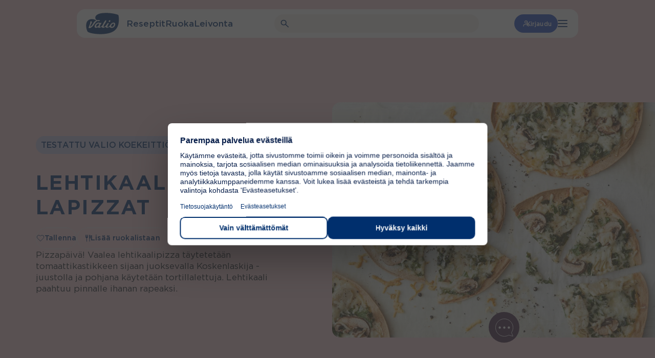

--- FILE ---
content_type: text/html; charset=UTF-8
request_url: https://www.valio.fi/reseptit/lehtikaali-tortillapizzat/
body_size: 41138
content:
<!doctype html>
<html lang="fi">

<head>
	<meta charset="utf-8">
	<meta name="viewport" content="width=device-width, initial-scale=1.0">
	<script>
	const replaceYTIframes = () => {
		// Find all notice banners related to YouTube and hide them
		const youtubeNotices = document.querySelectorAll(
			'.usercentrics-placeholder'
		);
		youtubeNotices.forEach( function ( notice ) {
			notice.style.display = 'none';
		} );
		// Find all YouTube iframes, using data-usercentrics="YouTube Video" attribute
		const youtubeIframes = document.querySelectorAll(
			'iframe[data-usercentrics="YouTube Video"]'
		);
		youtubeIframes.forEach( function ( iframe ) {
			// Get the original src from data-src attribute
			const originalSrc = iframe.getAttribute( 'data-src' );
			if ( originalSrc ) {
				// Set the src attribute to load the YouTube video
				iframe.setAttribute( 'src', originalSrc );
			}
		} );
	}

	window.addEventListener( 'UC_CONSENT', function ( event ) {
		// Check if any service has YouTube consent with proper consent structure
		let hasYouTubeConsent = false;

		for ( const serviceId in event.detail.services ) {
			const service = event.detail.services[ serviceId ];

			// Check if this is a YouTube service and user has given explicit consent
			if (
				service.name === 'YouTube Video' &&
				service.consent &&
				service.consent.given === true &&
				service.consent.type === 'EXPLICIT'
			) {
				hasYouTubeConsent = true;
				break;
			}
		}

		if ( hasYouTubeConsent ) {
			replaceYTIframes();

			// Wait for iframes on initial page load
			document.addEventListener( 'DOMContentLoaded', () => {
				replaceYTIframes();
			} );
		}
	} );
</script><script id="usercentrics-cmp" src="https://web.cmp.usercentrics.eu/ui/loader.js" data-settings-id="B4T-hnu8_uIUnQ" async></script><!-- Google Tag Manager -->
<script type="text/plain" data-usercentrics="Google Tag Manager">(function(w,d,s,l,i){w[l]=w[l]||[];w[l].push({'gtm.start':
new Date().getTime(),event:'gtm.js'});var f=d.getElementsByTagName(s)[0],
j=d.createElement(s),dl=l!='dataLayer'?'&l='+l:'';j.async=true;j.src=
'https://www.googletagmanager.com/gtm.js?id='+i+dl;f.parentNode.insertBefore(j,f);
})(window,document,'script','dataLayer','GTM-WSB2LQT');</script>
<!-- End Google Tag Manager --><meta name="vl-base-data" content="" data-base-url="https://www.valio.fi/" data-language="fi" data-locale="fi" />
<meta name='robots' content='index, follow, max-image-preview:large, max-snippet:-1, max-video-preview:-1' />
	<style>img:is([sizes="auto" i], [sizes^="auto," i]) { contain-intrinsic-size: 3000px 1500px }</style>
	<link rel="preload" as="image" fetchpriority="high" imagesrcset="https://www.valio.fi/cdn-cgi/image/format=auto/https://cdn-wp.valio.fi/valio-fi/2023/04/42287-lehtikaali-tortillapizzat-400x267.jpeg 400w, https://www.valio.fi/cdn-cgi/image/format=auto/https://cdn-wp.valio.fi/valio-fi/2023/04/42287-lehtikaali-tortillapizzat-800x533.jpeg 800w, https://www.valio.fi/cdn-cgi/image/format=auto/https://cdn-wp.valio.fi/valio-fi/2023/04/42287-lehtikaali-tortillapizzat-768x512.jpeg 768w, https://www.valio.fi/cdn-cgi/image/format=auto/https://cdn-wp.valio.fi/valio-fi/2023/04/42287-lehtikaali-tortillapizzat-1536x1024.jpeg 1536w, https://www.valio.fi/cdn-cgi/image/format=auto/https://cdn-wp.valio.fi/valio-fi/2023/04/42287-lehtikaali-tortillapizzat-1300x867.jpeg 1300w, https://www.valio.fi/cdn-cgi/image/format=auto/https://cdn-wp.valio.fi/valio-fi/2023/04/42287-lehtikaali-tortillapizzat-1440x960.jpeg 1440w, https://www.valio.fi/cdn-cgi/image/format=auto/https://cdn-wp.valio.fi/valio-fi/2023/04/42287-lehtikaali-tortillapizzat-128x85.jpeg 128w, https://www.valio.fi/cdn-cgi/image/format=auto/https://cdn-wp.valio.fi/valio-fi/2023/04/42287-lehtikaali-tortillapizzat.jpeg 1800w" imagesizes="(max-width: 1300px) 100vw, 1300px" />
	<!-- This site is optimized with the Yoast SEO plugin v26.7 - https://yoast.com/wordpress/plugins/seo/ -->
	<title>Lehtikaali-tortillapizzat - Valio</title>
	<meta name="description" content="Pizzapäivä! Vaalea lehtikaalipizza täytetetään tomaattikastikkeen sijaan juoksevalla Koskenlaskija -juustolla ja pohjana käytetään tortillalettuja. Lehtikaali paahtuu pinnalle ihanan rapeaksi." />
	<link rel="canonical" href="https://www.valio.fi/reseptit/lehtikaali-tortillapizzat/" />
	<meta property="og:locale" content="fi_FI" />
	<meta property="og:type" content="article" />
	<meta property="og:title" content="Lehtikaali-tortillapizzat - Valio" />
	<meta property="og:description" content="Pizzapäivä! Vaalea lehtikaalipizza täytetetään tomaattikastikkeen sijaan juoksevalla Koskenlaskija -juustolla ja pohjana käytetään tortillalettuja. Lehtikaali paahtuu pinnalle ihanan rapeaksi." />
	<meta property="og:url" content="https://www.valio.fi/reseptit/lehtikaali-tortillapizzat/" />
	<meta property="og:site_name" content="Valio" />
	<meta property="article:publisher" content="https://www.facebook.com/valiosuomi/" />
	<meta property="article:modified_time" content="2026-01-14T21:34:59+00:00" />
	<meta property="og:image" content="https://www.valio.fi/cdn-cgi/image/format=auto/https://cdn-wp.valio.fi/valio-fi/2023/04/42287-lehtikaali-tortillapizzat.jpeg" />
	<meta property="og:image:width" content="1800" />
	<meta property="og:image:height" content="1200" />
	<meta property="og:image:type" content="image/jpeg" />
	<meta name="twitter:card" content="summary_large_image" />
	<meta name="twitter:site" content="@ValioFi" />
	<!-- / Yoast SEO plugin. -->


<link rel='dns-prefetch' href='//www.valio.fi' />
<link rel='dns-prefetch' href='//client-version.cf.emarsys.net' />
<link rel='dns-prefetch' href='//cdclogin.valio.fi' />
<link rel='dns-prefetch' href='//use.typekit.net' />
<link rel='stylesheet' id='valio-dss-swiper-styles-css' href='https://www.valio.fi/wp-content/plugins/valio-data-sync-service/build/swiper.css?ver=1768814645' type='text/css' media='all' />
<style id='classic-theme-styles-inline-css' type='text/css'>
/*! This file is auto-generated */
.wp-block-button__link{color:#fff;background-color:#32373c;border-radius:9999px;box-shadow:none;text-decoration:none;padding:calc(.667em + 2px) calc(1.333em + 2px);font-size:1.125em}.wp-block-file__button{background:#32373c;color:#fff;text-decoration:none}
</style>
<style id='valio-one-hundred-twenty-years-style-inline-css' type='text/css'>
body:has(#wpadminbar) .valio-decades-block{top:32px}body.is-valio-120-open{overflow:hidden}.valio-decades-block{bottom:0;display:none;flex-direction:column;height:100vh;left:0;margin-top:0!important;max-width:unset!important;overflow-x:hidden;overflow-y:scroll;position:fixed;right:0;top:0;transition:all .6s ease-in-out;width:100%;z-index:9999}.valio-decades-block.is-visible{display:flex;height:100%;justify-content:flex-start;width:100%}.valio-decades-block.no-transition{transition:none!important}

</style>
<link rel='stylesheet' id='valio-ad-card-style-css' href='https://www.valio.fi/wp-content/plugins/valio-ads/build/blocks/valio-ad-card/style-index.css?ver=1.2' type='text/css' media='all' />
<style id='valio-ad-placement-style-inline-css' type='text/css'>
/*!*****************************************************************************************************************************************************************************************************************************************************************!*\
  !*** css ./node_modules/css-loader/dist/cjs.js??ruleSet[1].rules[4].use[1]!./node_modules/postcss-loader/dist/cjs.js??ruleSet[1].rules[4].use[2]!./node_modules/sass-loader/dist/cjs.js??ruleSet[1].rules[4].use[3]!./src/blocks/valio-ad-placement/style.scss ***!
  \*****************************************************************************************************************************************************************************************************************************************************************/
/**
 * The following styles get applied both on the front of your site
 * and in the editor.
 *
 * Replace them with your own styles or remove the file completely.
 */

/*# sourceMappingURL=style-index.css.map*/
</style>
<link rel='stylesheet' id='valio-article-card-style-css' href='https://www.valio.fi/wp-content/plugins/valio-article-card/build/style-index.css?ver=6.8.3' type='text/css' media='all' />
<link rel='stylesheet' id='valio-articles-highlight-style-css' href='https://www.valio.fi/wp-content/plugins/valio-articles-highlight-grid/build/blocks/valio-articles-highlight/style-index.css?ver=0.1.0' type='text/css' media='all' />
<link rel='stylesheet' id='valio-selected-articles-grid-style-css' href='https://www.valio.fi/wp-content/plugins/valio-articles-highlight-grid/build/blocks/valio-selected-articles/style-index.css?ver=0.1.0' type='text/css' media='all' />
<link rel='stylesheet' id='valio-latest-news-articles-grid-style-css' href='https://www.valio.fi/wp-content/plugins/valio-articles-highlight-grid/build/blocks/valio-latest-news-articles/style-index.css?ver=6.8.3' type='text/css' media='all' />
<link rel='stylesheet' id='valio-latest-articles-grid-style-css' href='https://www.valio.fi/wp-content/plugins/valio-articles-highlight-grid/build/blocks/valio-latest-articles/style-index.css?ver=0.1.0' type='text/css' media='all' />
<link rel='stylesheet' id='valio-articles-slider-style-css' href='https://www.valio.fi/wp-content/plugins/valio-articles-slider/build/style-index.css?ver=6.8.3' type='text/css' media='all' />
<style id='valio-calculator-results-style-inline-css' type='text/css'>


</style>
<style id='valio-activity-calculator-style-2-inline-css' type='text/css'>
.vl-block-activity-calculator{background-color:var(--color-white);padding:2.5rem}@media screen and (max-width:782px){.vl-block-activity-calculator{padding:1.25rem}}

</style>
<style id='valio-bmi-calculator-style-2-inline-css' type='text/css'>
.vl-block-bmi-calculator{background-color:var(--color-white);padding:2.5rem}@media screen and (max-width:782px){.vl-block-bmi-calculator{padding:1.25rem}}.vl-block-bmi-calculator .number-filter:last-of-type{margin-bottom:0}

</style>
<style id='valio-calcium-calculator-style-2-inline-css' type='text/css'>
.vl-block-calcium-calculator{min-height:500px}.vl-block-calcium-calculator__main,.vl-block-calcium-calculator__results{background-color:var(--color-white);padding:2.5rem}@media screen and (max-width:782px){.vl-block-calcium-calculator__main,.vl-block-calcium-calculator__results{padding:1.25rem}}.vl-block-calcium-calculator__products{padding:1.5rem}@media screen and (max-width:782px){.vl-block-calcium-calculator__products{padding:1rem}}.vl-block-calcium-calculator__results:empty{display:none}.vl-block-calcium-calculator .number-filter:last-of-type{margin-bottom:0}

</style>
<style id='valio-vitamin-d-calculator-style-2-inline-css' type='text/css'>
.vl-block-vitamin-d-calculator{min-height:500px}.vl-block-vitamin-d-calculator__main,.vl-block-vitamin-d-calculator__results{background-color:var(--color-white);padding:2.5rem}@media screen and (max-width:782px){.vl-block-vitamin-d-calculator__main,.vl-block-vitamin-d-calculator__results{padding:1.25rem}}.vl-block-vitamin-d-calculator__products{padding:1.5rem}@media screen and (max-width:782px){.vl-block-vitamin-d-calculator__products{padding:1rem}}.vl-block-vitamin-d-calculator__results:empty{display:none}.vl-block-vitamin-d-calculator .number-filter:last-of-type{margin-bottom:0}

</style>
<style id='valio-protein-calculator-style-2-inline-css' type='text/css'>
.vl-block-protein-calculator{background-color:var(--color-white);padding:2.5rem}@media screen and (max-width:782px){.vl-block-protein-calculator{padding:1.25rem}}.vl-block-protein-calculator .number-filter:last-of-type{margin-bottom:0}

</style>
<style id='valio-energy-calculator-style-2-inline-css' type='text/css'>
.vl-block-energy-calculator{background-color:var(--color-white);padding:2.5rem}@media screen and (max-width:782px){.vl-block-energy-calculator{padding:1.25rem}}

</style>
<style id='valio-food-calculator-style-2-inline-css' type='text/css'>
.vl-block-food-calculator{background-color:var(--color-white);padding:2.5rem}@media screen and (max-width:782px){.vl-block-food-calculator{padding:1.25rem}}

</style>
<style id='valio-lactose-calculator-style-2-inline-css' type='text/css'>
.vl-block-activity-calculator{background-color:var(--color-white);padding:2.5rem}@media screen and (max-width:782px){.vl-block-activity-calculator{padding:1.25rem}}

</style>
<link rel='stylesheet' id='valio-card-stack-style-css' href='https://www.valio.fi/wp-content/plugins/valio-card-stack/build/blocks/card-stack/style-index.css?ver=6.8.3' type='text/css' media='all' />
<link rel='stylesheet' id='valio-card-stack-item-style-css' href='https://www.valio.fi/wp-content/plugins/valio-card-stack/build/blocks/card-stack-item/style-index.css?ver=6.8.3' type='text/css' media='all' />
<link rel='stylesheet' id='valio-contact-card-style-css' href='https://www.valio.fi/wp-content/plugins/valio-contact/build/blocks/contact-card/style-index.css?ver=6.8.3' type='text/css' media='all' />
<style id='valio-selected-contacts-grid-style-inline-css' type='text/css'>
.vl-block-selected-contacts-grid{display:grid;gap:3rem;grid-template-columns:1fr}@media(min-width:782px){.vl-block-selected-contacts-grid.has-columns-2,.vl-block-selected-contacts-grid.has-columns-3{grid-template-columns:repeat(2,1fr)}}@media(min-width:960px){.vl-block-selected-contacts-grid.has-columns-3{grid-template-columns:repeat(3,1fr)}}@media(min-width:782px){.vl-block-selected-contacts-grid.has-columns-4{grid-template-columns:repeat(2,1fr)}}@media(min-width:960px){.vl-block-selected-contacts-grid.has-columns-4{grid-template-columns:repeat(4,1fr)}}

</style>
<link rel='stylesheet' id='valio-daily-recipe-hero-style-css' href='https://www.valio.fi/wp-content/plugins/valio-daily-recipe-hero/build/style-index.css?ver=6.8.3' type='text/css' media='all' />
<link rel='stylesheet' id='valio-hero-carousel-card-stack-style-css' href='https://www.valio.fi/wp-content/plugins/valio-hero-carousel/build/blocks/card-stack/style-index.css?ver=6.8.3' type='text/css' media='all' />
<link rel='stylesheet' id='valio-hero-carousel-card-stack-button-style-css' href='https://www.valio.fi/wp-content/plugins/valio-hero-carousel/build/blocks/card-stack-button/style-index.css?ver=6.8.3' type='text/css' media='all' />
<style id='valio-hero-carousel-card-stack-buttons-style-inline-css' type='text/css'>
.vl-block-hero-card-stack-buttons{position:relative;z-index:1;display:flex;align-items:center;justify-content:center;flex-wrap:wrap;gap:1rem;background-color:inherit}.vl-block-hero-card-stack-buttons>*{position:relative;z-index:1}.vl-block-hero-card-stack-buttons::before,.vl-block-hero-card-stack-buttons::after{content:"";position:absolute;top:0;width:200vw;height:100%;background-color:inherit}.vl-block-hero-card-stack-buttons::before{left:-50vw}.vl-block-hero-card-stack-buttons::after{right:-50vw}@media screen and (max-width: 782px){.vl-block-hero-card-stack-buttons{gap:.75rem}}

</style>
<link rel='stylesheet' id='valio-hero-carousel-card-stack-item-style-css' href='https://www.valio.fi/wp-content/plugins/valio-hero-carousel/build/blocks/card-stack-item/style-index.css?ver=6.8.3' type='text/css' media='all' />
<link rel='stylesheet' id='valio-hero-carousel-style-css' href='https://www.valio.fi/wp-content/plugins/valio-hero-carousel/build/blocks/hero-carousel/style-index.css?ver=6.8.3' type='text/css' media='all' />
<link rel='stylesheet' id='valio-hero-style-css' href='https://www.valio.fi/wp-content/plugins/valio-hero/build/style-index.css?ver=6.8.3' type='text/css' media='all' />
<style id='valio-icon-style-inline-css' type='text/css'>
.vl-block-icon{display:inline-block;font-size:0!important;max-width:100%}.vl-block-icon.is-display-block{display:block}.vl-block-icon.is-display-inline{display:inline}.vl-block-icon.is-aligned-left{text-align:left}.vl-block-icon.is-aligned-center{text-align:center}.vl-block-icon.is-aligned-right{text-align:right}.vl-block-icon.is-size-16 svg{height:16px;width:16px}.vl-block-icon.is-size-24 svg{height:24px;width:24px}.vl-block-icon.is-size-28 svg{height:28px;width:28px}.vl-block-icon.is-size-32 svg{height:32px;width:32px}.vl-block-icon.is-size-48 svg{height:48px;width:48px}.vl-block-icon.is-size-64 svg{height:64px;width:64px}.vl-block-icon.is-size-96 svg{height:96px;width:96px}.vl-block-icon.is-size-128 svg{height:128px;width:128px}

</style>
<link rel='stylesheet' id='evermade-default-in-the-spotlight-card-style-css' href='https://www.valio.fi/wp-content/plugins/valio-in-the-spotlight-default-card/build/style-index.css?ver=6.8.3' type='text/css' media='all' />
<style id='evermade-in-the-spotlight-style-inline-css' type='text/css'>
.block-root .vl-block-in-the-spotlight-grid-wrapper{margin-bottom:2.5rem}@media screen and (max-width:782px){.block-root .vl-block-in-the-spotlight-grid-wrapper{margin-bottom:3rem}}@media(min-width:782px){.block-root .vl-block-in-the-spotlight-grid-wrapper.has-columns-2>div{grid-template-columns:repeat(2,1fr)}.block-root .vl-block-in-the-spotlight-grid-wrapper.has-columns-3>div{grid-template-columns:repeat(3,1fr)}.block-root .vl-block-in-the-spotlight-grid-wrapper.has-columns-4>div{grid-template-columns:repeat(2,1fr)}}@media(min-width:960px){.block-root .vl-block-in-the-spotlight-grid-wrapper.has-columns-4>div{grid-template-columns:repeat(4,1fr)}}

</style>
<link rel='stylesheet' id='evermade-default-in-the-spotlight-style-css' href='https://www.valio.fi/wp-content/plugins/valio-in-the-spotlight/build/blocks/default-in-the-spotlight/style-index.css?ver=6.8.3' type='text/css' media='all' />
<style id='evermade-default-in-the-spotlight-items-style-inline-css' type='text/css'>
.block-root .vl-block-in-the-spotlight-grid{display:grid;grid-template-columns:repeat(3,1fr)}@media(min-width:782px){.block-root .vl-block-in-the-spotlight-grid.has-columns-2{grid-template-columns:repeat(2,1fr)}.block-root .vl-block-in-the-spotlight-grid.has-columns-3{grid-template-columns:repeat(3,1fr)}.block-root .vl-block-in-the-spotlight-grid.has-columns-4{grid-template-columns:repeat(2,1fr)}}@media(min-width:960px){.block-root .vl-block-in-the-spotlight-grid.has-columns-4{grid-template-columns:repeat(4,1fr)}}.block-root .vl-block-in-the-spotlight-grid .vl-resource-in-the-spotlight-card__link{filter:unset}.block-root .vl-block-in-the-spotlight-grid .vl-resource-in-the-spotlight-card__title{color:var(--color-brand);font-size:24px;font-style:normal;font-weight:var(--font-weight-bold);line-height:24px}

</style>
<style id='valio-latest-pages-style-inline-css' type='text/css'>
.vl-block-latest-pages-grid{display:grid;gap:3rem;grid-template-columns:1fr}@media(min-width: 782px){.vl-block-latest-pages-grid.has-columns-2{grid-template-columns:repeat(2, 1fr)}}@media(min-width: 782px){.vl-block-latest-pages-grid.has-columns-3{grid-template-columns:repeat(3, 1fr)}}@media(min-width: 782px){.vl-block-latest-pages-grid.has-columns-4{grid-template-columns:repeat(2, 1fr)}}@media(min-width: 960px){.vl-block-latest-pages-grid.has-columns-4{grid-template-columns:repeat(4, 1fr)}}

</style>
<link rel='stylesheet' id='evermade-latest-products-style-css' href='https://www.valio.fi/wp-content/plugins/valio-latest-products/build/style-index.css?ver=6.8.3' type='text/css' media='all' />
<link rel='stylesheet' id='evermade-latest-recipes-style-css' href='https://www.valio.fi/wp-content/plugins/valio-latest-recipes/build/style-index.css?ver=6.8.3' type='text/css' media='all' />
<link rel='stylesheet' id='valio-lead-content-style-css' href='https://www.valio.fi/wp-content/plugins/valio-lead-content/build/style-index.css?ver=6.8.3' type='text/css' media='all' />
<link rel='stylesheet' id='valio-liana-mailer-listing-style-css' href='https://www.valio.fi/wp-content/plugins/valio-liana-mailer/build/blocks/checkbox-list/style-index.css?ver=0.1.0' type='text/css' media='all' />
<link rel='stylesheet' id='valio-liana-mailer-checkbox-style-css' href='https://www.valio.fi/wp-content/plugins/valio-liana-mailer/build/blocks/checkbox-option/style-index.css?ver=6.8.3' type='text/css' media='all' />
<link rel='stylesheet' id='valio-main-content-style-css' href='https://www.valio.fi/wp-content/plugins/valio-main-content/build/style-index.css?ver=0.1.0' type='text/css' media='all' />
<style id='valio-manual-pick-style-inline-css' type='text/css'>
.vl-block-manual-pick__image{border-radius:4rem;flex:0 0 4rem;height:4rem;overflow:hidden;width:4rem}.vl-block-manual-pick__image img{aspect-ratio:1/1;object-fit:cover;width:100%}.vl-block-manual-pick__content{display:flex;flex-direction:column;font-size:1rem;font-weight:var(--font-weight-medium);line-height:1.2}.vl-block-manual-pick__new{background-color:var(--valio-amazing-peach);border-radius:2.25rem;color:var(--color-primary);font-size:.875rem;letter-spacing:.0088rem;line-height:1.1;margin-bottom:.5rem;padding:.25rem .625rem;text-transform:uppercase;width:fit-content}.vl-block-manual-pick__title{color:var(--color-primary);letter-spacing:.01rem}.vl-block-manual-pick__title svg{margin-left:.25rem;transition:.2s ease-in-out}.vl-block-manual-pick__link{align-items:center;display:flex;gap:.75rem}.vl-block-manual-pick__link:hover .vl-block-manual-pick__title svg{transform:translateX(.25rem)}

</style>
<style id='valio-manual-picks-style-inline-css' type='text/css'>
.block-root .vl-block-manual-picks{display:grid;gap:1.5rem;grid-template-columns:1fr}@media(min-width:782px){.block-root .vl-block-manual-picks{grid-template-columns:repeat(2,1fr)}}@media(min-width:960px){.block-root .vl-block-manual-picks{grid-template-columns:repeat(3,1fr)}}.block-root .vl-block-manual-picks.has-1-items{display:flex;justify-content:center}.block-root .vl-block-manual-picks.has-1-items>*{max-width:23.125rem}@media(min-width:782px){.block-root .vl-block-manual-picks.has-2-items{grid-template-columns:repeat(2,minmax(300px,370px));justify-content:center}}

</style>
<link rel='stylesheet' id='evermade-menulist-style-css' href='https://www.valio.fi/wp-content/plugins/valio-menu-listing/build/style-index.css?ver=0.5.0' type='text/css' media='all' />
<link rel='stylesheet' id='valio-most-popular-posts-reloaded-style-css' href='https://www.valio.fi/wp-content/plugins/valio-most-popular-posts-reloaded/build/style-index.css?ver=6.8.3' type='text/css' media='all' />
<link rel='stylesheet' id='valio-most-popular-posts-style-css' href='https://www.valio.fi/wp-content/plugins/valio-most-popular-posts/build/style-index.css?ver=1.0.0' type='text/css' media='all' />
<link rel='stylesheet' id='valio-news-article-archive-style-css' href='https://www.valio.fi/wp-content/plugins/valio-news-article-archive/build/style-index.css?ver=0.1.0' type='text/css' media='all' />
<link rel='stylesheet' id='valio-news-article-card-style-css' href='https://www.valio.fi/wp-content/plugins/valio-news-article-card/build/style-index.css?ver=6.8.3' type='text/css' media='all' />
<style id='valio-small-overlay-banner-with-image-grid-style-inline-css' type='text/css'>
.block-root .vl-block-overlay-banner-with-image-grid{display:grid;gap:1rem}.block-root .vl-block-overlay-banner-with-image-grid.has-columns-2{grid-template-columns:repeat(1,1fr)}@media(min-width:782px){.block-root .vl-block-overlay-banner-with-image-grid.has-columns-2{grid-template-columns:repeat(2,1fr)}}.block-root .vl-block-overlay-banner-with-image-grid.has-columns-3{grid-template-columns:repeat(1,1fr)}@media(min-width:782px){.block-root .vl-block-overlay-banner-with-image-grid.has-columns-3{grid-template-columns:repeat(2,1fr)}}@media(min-width:960px){.block-root .vl-block-overlay-banner-with-image-grid.has-columns-3{grid-template-columns:repeat(3,1fr)}}

</style>
<link rel='stylesheet' id='valio-small-overlay-banner-with-image-style-css' href='https://www.valio.fi/wp-content/plugins/valio-overlay-banner-with-image/build/blocks/banner-item/style-index.css?ver=1.0.0' type='text/css' media='all' />
<link rel='stylesheet' id='evermade-product-card-style-css' href='https://www.valio.fi/wp-content/plugins/valio-product-card/build/style-index.css?ver=6.8.3' type='text/css' media='all' />
<link rel='stylesheet' id='valio-product-slider-style-css' href='https://www.valio.fi/wp-content/plugins/valio-product-highlight-slider/build/blocks/valio-product-slider/style-index.css?ver=1.0.0' type='text/css' media='all' />
<style id='evermade-product-highlights-container-style-inline-css' type='text/css'>
.block-root .product-highlights-container{margin:100px auto}@media screen and (max-width:782px){.block-root .product-highlights-container{margin:65px auto}}.block-root .product-highlights-container.has-bg+.product-highlights-container.has-bg,.block-root .product-highlights-container.has-bg+.recipe-highlights-container.has-bg,.block-root .product-highlights-container.has-bg+.vl-block-selected-masonry-resource-highlights-grid-outer-wrapper,.block-root .product-highlights-container.has-bg+.vl-block-selected-resource-highlights-grid-wrapper{margin-top:-6.25rem}@media screen and (max-width:600px){.block-root .product-highlights-container.has-bg-mobile .product-highlights,.block-root .product-highlights-container.has-bg-mobile .product-highlights-automatic{padding-bottom:46px;padding-top:46px}}

</style>
<link rel='stylesheet' id='evermade-product-highlights-style-css' href='https://www.valio.fi/wp-content/plugins/valio-product-highlights/build/blocks/product-highlights/style-index.css?ver=6.8.3' type='text/css' media='all' />
<link rel='stylesheet' id='evermade-product-highlights-automatic-style-css' href='https://www.valio.fi/wp-content/plugins/valio-product-highlights/build/blocks/product-highlights-automatic/style-index.css?ver=6.8.3' type='text/css' media='all' />
<style id='evermade-product-highlight-style-inline-css' type='text/css'>
.block-root .vl-block-product-highlight{margin:3rem 0;width:100%}

</style>
<link rel='stylesheet' id='evermade-product-highlight-items-style-css' href='https://www.valio.fi/wp-content/plugins/valio-product-highlights/build/blocks/product-highlight-items/style-index.css?ver=6.8.3' type='text/css' media='all' />
<link rel='stylesheet' id='valio-professionals-block-style-css' href='https://www.valio.fi/wp-content/plugins/valio-professionals-block/build/style-index.css?ver=0.1.0' type='text/css' media='all' />
<link rel='stylesheet' id='evermade-recipe-card-style-css' href='https://www.valio.fi/wp-content/plugins/valio-recipe-card/build/style-index.css?ver=123' type='text/css' media='all' />
<link rel='stylesheet' id='valio-valio-recipe-group-content-style-css' href='https://www.valio.fi/wp-content/plugins/valio-recipe-group-content/build/style-index.css?ver=0.1.0' type='text/css' media='all' />
<link rel='stylesheet' id='evermade-recipe-highlights-container-style-css' href='https://www.valio.fi/wp-content/plugins/valio-recipe-highlights/build/blocks/recipe-highlights-container/style-index.css?ver=6.8.3' type='text/css' media='all' />
<link rel='stylesheet' id='evermade-recipe-highlights-style-css' href='https://www.valio.fi/wp-content/plugins/valio-recipe-highlights/build/blocks/recipe-highlights/style-index.css?ver=6.8.3' type='text/css' media='all' />
<link rel='stylesheet' id='evermade-recipe-highlights-automatic-style-css' href='https://www.valio.fi/wp-content/plugins/valio-recipe-highlights/build/blocks/recipe-highlights-automatic/style-index.css?ver=6.8.3' type='text/css' media='all' />
<style id='evermade-recipe-highlight-style-inline-css' type='text/css'>
.block-root .vl-block-recipe-highlight{margin:3rem 0}

</style>
<link rel='stylesheet' id='evermade-recipe-highlight-items-style-css' href='https://www.valio.fi/wp-content/plugins/valio-recipe-highlights/build/blocks/recipe-highlight-items/style-index.css?ver=6.8.3' type='text/css' media='all' />
<style id='valio-recipe-product-bundle-card-stack-style-inline-css' type='text/css'>
.vl-block-recipe-product-bundle-card-stack{opacity:0;transition:opacity 1s cubic-bezier(0.19, 1, 0.22, 1)}.vl-block-recipe-product-bundle-card-stack,.vl-block-recipe-product-bundle-card-stack__editor{display:flex;flex-flow:column nowrap;gap:10rem;overflow:clip;font-size:0;margin-bottom:2.5rem}.vl-block-recipe-product-bundle-card-stack>*,.vl-block-recipe-product-bundle-card-stack__editor>*{width:100%}.vl-block-recipe-product-bundle-card-stack.is-active{opacity:1}

</style>
<link rel='stylesheet' id='valio-recipe-product-bundle-card-stack-item-style-css' href='https://www.valio.fi/wp-content/plugins/valio-recipe-product-bundle/build/blocks/recipe-product-bundle-card-stack-item/style-index.css?ver=6.8.3' type='text/css' media='all' />
<link rel='stylesheet' id='evermade-default-resource-highlight-card-style-css' href='https://www.valio.fi/wp-content/plugins/valio-resource-highlight-default-card/build/style-index.css?ver=6.8.3' type='text/css' media='all' />
<style id='evermade-resource-highlights-style-inline-css' type='text/css'>
.block-root .vl-block-selected-resource-highlights-grid-wrapper{margin-bottom:6.5625rem;margin-top:7.125rem}@media screen and (max-width:782px){.block-root .vl-block-selected-resource-highlights-grid-wrapper{margin-bottom:3rem;margin-top:3rem}}@media(min-width:782px){.block-root .vl-block-selected-resource-highlights-grid-wrapper.has-columns-2>div{grid-template-columns:repeat(2,1fr)}.block-root .vl-block-selected-resource-highlights-grid-wrapper.has-columns-3>div{grid-template-columns:repeat(3,1fr)}.block-root .vl-block-selected-resource-highlights-grid-wrapper.has-columns-4>div{grid-template-columns:repeat(2,1fr)}}@media(min-width:960px){.block-root .vl-block-selected-resource-highlights-grid-wrapper.has-columns-4>div{grid-template-columns:repeat(4,1fr)}}

</style>
<link rel='stylesheet' id='evermade-default-resource-highlight-style-css' href='https://www.valio.fi/wp-content/plugins/valio-resource-highlight-default/build/blocks/default-resource-highlight/style-index.css?ver=6.8.3' type='text/css' media='all' />
<style id='evermade-default-resource-highlight-items-style-inline-css' type='text/css'>
.block-root .vl-block-selected-resource-highlights-grid{display:grid;gap:1.5rem;grid-template-columns:1fr}@media screen and (max-width:782px){.block-root .vl-block-selected-resource-highlights-grid{margin-left:calc(var(--gutter)*-1);margin-right:calc(var(--gutter)*-1)}}@media(min-width:782px){.block-root .vl-block-selected-resource-highlights-grid.has-columns-2{grid-template-columns:repeat(2,1fr)}.block-root .vl-block-selected-resource-highlights-grid.has-columns-3{grid-template-columns:repeat(3,1fr)}.block-root .vl-block-selected-resource-highlights-grid.has-columns-4{grid-template-columns:repeat(2,1fr)}}@media(min-width:960px){.block-root .vl-block-selected-resource-highlights-grid.has-columns-4{grid-template-columns:repeat(4,1fr)}}.block-root .vl-block-selected-resource-highlights-grid .vl-resource-highligt-card__link{filter:unset}.block-root .vl-block-selected-resource-highlights-grid .vl-resource-highligt-card__title{color:var(--color-brand);font-size:24px;font-style:normal;font-weight:var(--font-weight-bold);line-height:24px}

</style>
<link rel='stylesheet' id='evermade-resource-highlight-masonry-card-style-css' href='https://www.valio.fi/wp-content/plugins/valio-resource-highlight-masonry-card/build/style-index.css?ver=6.8.3' type='text/css' media='all' />
<style id='evermade-masonry-resource-highlight-style-inline-css' type='text/css'>
.block-root:last-child .vl-block-selected-masonry-resource-highlights-grid-outer-wrapper{margin-bottom:0}.block-root .vl-block-selected-masonry-resource-highlights-grid-outer-wrapper{margin-bottom:0;margin-top:0}.block-root .vl-block-selected-masonry-resource-highlights-grid-outer-wrapper.has-background>.wp-block-evermade-masonry-resource-highlight-items{background:inherit}.block-root .vl-block-selected-masonry-resource-highlights-grid-outer-wrapper+.product-highlights-container.has-bg,.block-root .vl-block-selected-masonry-resource-highlights-grid-outer-wrapper+.recipe-highlights-container.has-bg{margin-top:0}

</style>
<link rel='stylesheet' id='evermade-masonry-resource-highlight-items-style-css' href='https://www.valio.fi/wp-content/plugins/valio-resource-highlight-masonry/build/blocks/masonry-resource-highlight-items/style-index.css?ver=6.8.3' type='text/css' media='all' />
<link rel='stylesheet' id='evermade-masonry-resource-highlight-items-alternative-style-css' href='https://www.valio.fi/wp-content/plugins/valio-resource-highlight-masonry/build/blocks/masonry-resource-highlight-items-alternative/style-index.css?ver=6.8.3' type='text/css' media='all' />
<style id='evermade-masonry-resource-highlight-items-wrapper-style-inline-css' type='text/css'>
.block-root .vl-block-selected-resource-highlights-grid{display:grid;gap:1.5rem;grid-template-columns:1fr}

</style>
<link rel='stylesheet' id='evermade-resource-highlight-seasonal-card-style-css' href='https://www.valio.fi/wp-content/plugins/valio-resource-highlight-seasonal-card/build/style-index.css?ver=6.8.3' type='text/css' media='all' />
<style id='evermade-seasonal-resource-highlights-style-inline-css' type='text/css'>
.block-root .vl-block-selected-resource-highlights-grid-wrapper{margin-bottom:6.5625rem;margin-top:7.125rem}@media screen and (max-width:782px){.block-root .vl-block-selected-resource-highlights-grid-wrapper{margin-bottom:3rem;margin-top:3rem}}@media(min-width:782px){.block-root .vl-block-selected-resource-highlights-grid-wrapper.has-columns-2>div{grid-template-columns:repeat(2,1fr)}.block-root .vl-block-selected-resource-highlights-grid-wrapper.has-columns-3>div{grid-template-columns:repeat(3,1fr)}.block-root .vl-block-selected-resource-highlights-grid-wrapper.has-columns-4>div{grid-template-columns:repeat(2,1fr)}}@media(min-width:960px){.block-root .vl-block-selected-resource-highlights-grid-wrapper.has-columns-4>div{grid-template-columns:repeat(4,1fr)}}

</style>
<style id='evermade-seasonal-resource-highlight-style-inline-css' type='text/css'>
@media(min-width:782px){.block-root .vl-block-selected-seasonal-resource-highlights-grid-wrapper.has-columns-2>div{grid-template-columns:repeat(2,1fr)}.block-root .vl-block-selected-seasonal-resource-highlights-grid-wrapper.has-columns-3>div{grid-template-columns:repeat(3,1fr)}.block-root .vl-block-selected-seasonal-resource-highlights-grid-wrapper.has-columns-4>div{grid-template-columns:repeat(2,1fr)}}@media(min-width:960px){.block-root .vl-block-selected-seasonal-resource-highlights-grid-wrapper.has-columns-4>div{grid-template-columns:repeat(4,1fr)}}

</style>
<link rel='stylesheet' id='evermade-seasonal-resource-highlight-items-style-css' href='https://www.valio.fi/wp-content/plugins/valio-resource-highlight-seasonal/build/blocks/seasonal-resource-highlight-items/style-index.css?ver=6.8.3' type='text/css' media='all' />
<link rel='stylesheet' id='valio-newsletter-checkbox-style-css' href='https://www.valio.fi/wp-content/plugins/valio-sap-newsletter/build/blocks/newsletter-checkbox/style-index.css?ver=hash-e584c31197f5ff9ae9b4410e771beaf8' type='text/css' media='all' />
<link rel='stylesheet' id='valio-newsletter-preference-center-style-css' href='https://www.valio.fi/wp-content/plugins/valio-sap-newsletter/build/blocks/newsletter-preference-center/style-index.css?ver=hash-bd324aea1764902016d520455129c3eb' type='text/css' media='all' />
<link rel='stylesheet' id='valio-newsletter-subscription-form-style-css' href='https://www.valio.fi/wp-content/plugins/valio-sap-newsletter/build/blocks/newsletter-subscription-form/style-index.css?ver=hash-11e35eb570c493d0739a58cb8ed5c520' type='text/css' media='all' />
<link rel='stylesheet' id='evermade-valio-search-product-ingredients-filters-style-css' href='https://www.valio.fi/wp-content/plugins/valio-search-product-ingredients-filters/build/style-index.css?ver=1.1.0' type='text/css' media='all' />
<style id='valio-search-product-ingredients-style-inline-css' type='text/css'>
.vl-search-product-ingredients__button>a{text-transform:unset!important}.vl-search-product-ingredients__button>a:first-letter{text-transform:uppercase}

</style>
<link rel='stylesheet' id='valio-secondary-navigation-style-css' href='https://www.valio.fi/wp-content/plugins/valio-secondary-navigation/build/style-index.css?ver=6.8.3' type='text/css' media='all' />
<link rel='stylesheet' id='valio-side-article-style-css' href='https://www.valio.fi/wp-content/plugins/valio-side-article/build/blocks/side-article/style-index.css?ver=0.1.0' type='text/css' media='all' />
<link rel='stylesheet' id='valio-simple-search-style-css' href='https://www.valio.fi/wp-content/plugins/valio-simple-search/build/style-index.css?ver=0.1.0' type='text/css' media='all' />
<link rel='stylesheet' id='valio-valio-cover-slider-style-css' href='https://www.valio.fi/wp-content/plugins/valio-sliders/build/blocks/valio-cover-slider/style-index.css?ver=0.5.0' type='text/css' media='all' />
<link rel='stylesheet' id='valio-valio-media-text-slider-style-css' href='https://www.valio.fi/wp-content/plugins/valio-sliders/build/blocks/valio-media-text-slider/style-index.css?ver=0.5.0' type='text/css' media='all' />
<link rel='stylesheet' id='valio-valio-resource-highlight-slider-style-css' href='https://www.valio.fi/wp-content/plugins/valio-sliders/build/blocks/valio-resource-highlight-slider/style-index.css?ver=0.5.0' type='text/css' media='all' />
<style id='valio-tabs-style-inline-css' type='text/css'>
.block-root .vl-block-tabs{display:none}.block-root .vl-block-tabs.loaded{display:flex;flex-direction:column;margin-bottom:6.25rem;margin-top:6.25rem}@media screen and (max-width:599px){.block-root .vl-block-tabs.loaded{margin-bottom:4.0625rem;margin-top:4.0625rem}}

</style>
<style id='valio-tabs-heading-style-inline-css' type='text/css'>
.block-root .vl-block-tabs-heading{margin-bottom:1.75rem}.block-root .vl-block-tabs-heading .vl-tabs__heading{text-transform:uppercase}

</style>
<style id='valio-tabs-tab-style-inline-css' type='text/css'>
.block-root .vl-block-tabs-tab{margin-bottom:3.125rem}.block-root .vl-block-tabs-tab .wp-block-buttons{display:flex;flex-wrap:wrap;gap:unset!important;justify-content:center}.block-root .vl-block-tabs-tab .vl-tabs__button{background:none;background-color:inherit;border:none;cursor:pointer;font-family:var(--font-family-sans)!important;font-size:.8125rem!important;font-style:normal!important;font-weight:900!important;line-height:1rem!important;font:inherit;padding:10px 25px;position:relative;text-align:center;text-transform:uppercase}.block-root .vl-block-tabs-tab .vl-tabs__button:not(.block-root .vl-block-tabs-tab .vl-tabs__button:last-of-type){border-right:1px solid #eee}.block-root .vl-block-tabs-tab .vl-tabs__button:active:after,.block-root .vl-block-tabs-tab .vl-tabs__button:focus:after,.block-root .vl-block-tabs-tab .vl-tabs__button:hover:after,.block-root .vl-block-tabs-tab .vl-tabs__button[aria-selected=true]:after{background-color:currentColor;bottom:-6px;content:"";height:3px;left:25px;position:absolute;width:calc(100% - 50px)}

</style>
<style id='valio-tabs-content-style-inline-css' type='text/css'>
.block-root .vl-block-tabs-content.is-visible{display:flex;flex-direction:column}.block-root .vl-block-tabs-content.is-hidden{display:none}

</style>
<style id='valio-tips-style-inline-css' type='text/css'>


</style>
<style id='valio-tip-default-style-inline-css' type='text/css'>
.block-root .vl-block-tips{margin-bottom:var(--spacing-sm);margin-top:var(--spacing-sm)}.block-root .vl-tip-default{align-items:flex-start;display:flex!important;flex-wrap:nowrap;gap:1.25rem;margin:0 auto;max-width:520px;opacity:1;width:100%}@media screen and (max-width:480px){.block-root .vl-tip-default{align-items:flex-start;flex-direction:column;gap:.625rem;justify-content:flex-start}}.block-root .vl-tip-default__col--left figure{height:80px;width:80px}.block-root .vl-tip-default__col--left figure:not(.no-icon-color)>svg{color:inherit;height:inherit;width:inherit}.block-root .vl-tip-default__col--left figure:not(.no-icon-color)>svg circle,.block-root .vl-tip-default__col--left figure:not(.no-icon-color)>svg path{fill:currentColor}.block-root .vl-tip-default__col--left figure.no-icon-color>svg{color:inherit;height:inherit;width:inherit}.block-root .vl-tip-default__col--left figure figcaption{display:none}.block-root .vl-tip-default__col--right{align-items:flex-start;display:flex;flex-direction:column}.block-root .vl-tip-default__col--right>.wp-block-buttons{margin-top:0}

</style>
<link rel='stylesheet' id='valio-tip-themed-box-style-css' href='https://www.valio.fi/wp-content/plugins/valio-tip/build/blocks/tip-themed-box/style-index.css?ver=hash-ab103c5bdca301f41c00748eedbf531f' type='text/css' media='all' />
<link rel='stylesheet' id='valio-uniteb2c-style-css' href='https://www.valio.fi/wp-content/plugins/valio-uniteb2c/build/style-index.css?ver=1.0.0' type='text/css' media='all' />
<style id='evermade-wayfinders-style-inline-css' type='text/css'>
.block-root .em-block-wayfinders{margin-bottom:4.875rem;margin-top:4.0625rem}@media screen and (max-width:782px){.block-root .em-block-wayfinders{margin-bottom:3.5625rem;margin-top:2.75rem}}

</style>
<link rel='stylesheet' id='evermade-wayfinder-default-style-css' href='https://www.valio.fi/wp-content/plugins/valio-wayfinders/build/blocks/wayfinder-default/style-index.css?ver=6.8.3' type='text/css' media='all' />
<style id='evermade-wayfinder-default-columns-style-inline-css' type='text/css'>


</style>
<style id='evermade-wayfinder-default-stacked-style-inline-css' type='text/css'>
.block-root .wp-block-evermade-wayfinder-default-stacked .wp-block-buttons,.is-root-container .wp-block-evermade-wayfinder-default-stacked .wp-block-buttons{margin-top:1.5rem}

</style>
<link rel='stylesheet' id='evermade-wayfinder-default-wide-style-css' href='https://www.valio.fi/wp-content/plugins/valio-wayfinders/build/blocks/wayfinder-default-wide/style-index.css?ver=6.8.3' type='text/css' media='all' />
<style id='evermade-wayfinder-default-wide-columns-style-inline-css' type='text/css'>


</style>
<link rel='stylesheet' id='evermade-wayfinder-with-icons-style-css' href='https://www.valio.fi/wp-content/plugins/valio-wayfinders/build/blocks/wayfinder-with-icons/style-index.css?ver=6.8.3' type='text/css' media='all' />
<style id='evermade-wayfinder-with-icons-heading-style-inline-css' type='text/css'>


</style>
<style id='evermade-wayfinder-with-icons-wrapper-style-inline-css' type='text/css'>


</style>
<style id='evermade-wayfinder-with-icons-button-style-inline-css' type='text/css'>


</style>
<link rel='stylesheet' id='evermade-wayfinder-with-images-style-css' href='https://www.valio.fi/wp-content/plugins/valio-wayfinders/build/blocks/wayfinder-with-images/style-index.css?ver=6.8.3' type='text/css' media='all' />
<style id='evermade-wayfinder-with-images-heading-style-inline-css' type='text/css'>


</style>
<style id='evermade-wayfinder-with-images-wrapper-style-inline-css' type='text/css'>


</style>
<style id='evermade-wayfinder-with-images-image-style-inline-css' type='text/css'>


</style>
<style id='evermade-video-lightbox-style-inline-css' type='text/css'>
.block-root .em-block-video-lightbox-items{display:flex;flex-wrap:wrap;gap:2.5rem;justify-content:center;margin-bottom:6.25rem;margin-top:6.25rem}@media screen and (max-width:600px){.block-root .em-block-video-lightbox-items{margin-bottom:3.75rem;margin-top:3.75rem}}.block-root .em-block-video-lightbox-items>.em-block-video-lightbox-item:only-child{margin:0 auto}

</style>
<style id='evermade-video-lightbox-heading-style-inline-css' type='text/css'>
.em-block-video-lightbox-heading{width:100%}

</style>
<style id='evermade-video-lightbox-items-style-inline-css' type='text/css'>
.block-root .em-block-video-lightbox-items-wrapper{display:flex;flex-wrap:wrap;gap:2.5rem;justify-content:flex-start;width:100%}.block-root .em-block-video-lightbox-items-wrapper.is-style-center{justify-content:center}.block-root .em-block-video-lightbox-items-wrapper>.em-block-video-lightbox-item:only-child{margin:0 auto}

</style>
<link rel='stylesheet' id='evermade-video-lightbox-item-style-css' href='https://www.valio.fi/wp-content/plugins/video-highlight/build/blocks/video-lightbox-item/style-index.css?ver=6.8.3' type='text/css' media='all' />
<link rel='stylesheet' id='evermade-valio-search-kitchen-style-css' href='https://www.valio.fi/wp-content/plugins/valio-search-kitchen/build/style-index.css?ver=hash-016defda29b5d14b44836546977cf428' type='text/css' media='all' />
<link rel='stylesheet' id='filebird-block-filebird-gallery-style-css' href='https://www.valio.fi/wp-content/plugins/filebird-pro/blocks/filebird-gallery/build/style-index.css?ver=0.1.0' type='text/css' media='all' />
<style id='global-styles-inline-css' type='text/css'>
:root{--wp--preset--aspect-ratio--square: 1;--wp--preset--aspect-ratio--4-3: 4/3;--wp--preset--aspect-ratio--3-4: 3/4;--wp--preset--aspect-ratio--3-2: 3/2;--wp--preset--aspect-ratio--2-3: 2/3;--wp--preset--aspect-ratio--16-9: 16/9;--wp--preset--aspect-ratio--9-16: 9/16;--wp--preset--color--black: #23282D;--wp--preset--color--cyan-bluish-gray: #abb8c3;--wp--preset--color--white: #ffffff;--wp--preset--color--pale-pink: #f78da7;--wp--preset--color--vivid-red: #cf2e2e;--wp--preset--color--luminous-vivid-orange: #ff6900;--wp--preset--color--luminous-vivid-amber: #fcb900;--wp--preset--color--light-green-cyan: #7bdcb5;--wp--preset--color--vivid-green-cyan: #00d084;--wp--preset--color--pale-cyan-blue: #8ed1fc;--wp--preset--color--vivid-cyan-blue: #0693e3;--wp--preset--color--vivid-purple: #9b51e0;--wp--preset--color--dark: #23282D;--wp--preset--color--light: #fff;--wp--preset--color--blue: #007fb0;--wp--preset--color--light-blue: #009ddb;--wp--preset--color--lighter-blue: #b0dcfa;--wp--preset--color--violet: #3f1f6b;--wp--preset--color--purple: #8969aa;--wp--preset--color--plum: #661a6b;--wp--preset--color--light-purple: #a98acf;--wp--preset--color--dark-red: #5e0021;--wp--preset--color--deep-red: #aa1839;--wp--preset--color--red: #d81614;--wp--preset--color--light-red: #dc4040;--wp--preset--color--deep-turquoise: #638485;--wp--preset--color--turquoise: #008489;--wp--preset--color--light-turquoise: #63ccca;--wp--preset--color--dark-green: #004637;--wp--preset--color--deep-green: #4a601f;--wp--preset--color--green: #00833f;--wp--preset--color--yellow: #f6a800;--wp--preset--color--dark-brown: #503021;--wp--preset--color--brown: #824400;--wp--preset--color--light-brown: #9b690a;--wp--preset--color--bright-brown: #c25718;--wp--preset--color--brand: #002f6d;--wp--preset--color--season-brand: #910048;--wp--preset--color--gray: #5a594e;--wp--preset--color--sand: #f4ede0;--wp--preset--color--light-sand: #f4ede04d;--wp--preset--color--pastel-green: #d3e8e7;--wp--preset--color--pastel-blue: #eaf4fd;--wp--preset--color--pastel-gray: #eeeeee;--wp--preset--gradient--vivid-cyan-blue-to-vivid-purple: linear-gradient(135deg,rgba(6,147,227,1) 0%,rgb(155,81,224) 100%);--wp--preset--gradient--light-green-cyan-to-vivid-green-cyan: linear-gradient(135deg,rgb(122,220,180) 0%,rgb(0,208,130) 100%);--wp--preset--gradient--luminous-vivid-amber-to-luminous-vivid-orange: linear-gradient(135deg,rgba(252,185,0,1) 0%,rgba(255,105,0,1) 100%);--wp--preset--gradient--luminous-vivid-orange-to-vivid-red: linear-gradient(135deg,rgba(255,105,0,1) 0%,rgb(207,46,46) 100%);--wp--preset--gradient--very-light-gray-to-cyan-bluish-gray: linear-gradient(135deg,rgb(238,238,238) 0%,rgb(169,184,195) 100%);--wp--preset--gradient--cool-to-warm-spectrum: linear-gradient(135deg,rgb(74,234,220) 0%,rgb(151,120,209) 20%,rgb(207,42,186) 40%,rgb(238,44,130) 60%,rgb(251,105,98) 80%,rgb(254,248,76) 100%);--wp--preset--gradient--blush-light-purple: linear-gradient(135deg,rgb(255,206,236) 0%,rgb(152,150,240) 100%);--wp--preset--gradient--blush-bordeaux: linear-gradient(135deg,rgb(254,205,165) 0%,rgb(254,45,45) 50%,rgb(107,0,62) 100%);--wp--preset--gradient--luminous-dusk: linear-gradient(135deg,rgb(255,203,112) 0%,rgb(199,81,192) 50%,rgb(65,88,208) 100%);--wp--preset--gradient--pale-ocean: linear-gradient(135deg,rgb(255,245,203) 0%,rgb(182,227,212) 50%,rgb(51,167,181) 100%);--wp--preset--gradient--electric-grass: linear-gradient(135deg,rgb(202,248,128) 0%,rgb(113,206,126) 100%);--wp--preset--gradient--midnight: linear-gradient(135deg,rgb(2,3,129) 0%,rgb(40,116,252) 100%);--wp--preset--font-size--small: 13px;--wp--preset--font-size--medium: 20px;--wp--preset--font-size--large: 36px;--wp--preset--font-size--x-large: 42px;--wp--preset--font-size--ingress: 21px;--wp--preset--font-size--md: 18px;--wp--preset--font-size--sm: 14px;--wp--preset--font-size--h-1: 40px;--wp--preset--font-size--h-1-hero: 80px;--wp--preset--font-size--h-1-large: 56px;--wp--preset--font-size--h-2: 48px;--wp--preset--font-size--h-2-small: 30px;--wp--preset--font-size--h-3: 24px;--wp--preset--font-size--h-4: 20px;--wp--preset--spacing--20: 0.44rem;--wp--preset--spacing--30: 0.67rem;--wp--preset--spacing--40: 1rem;--wp--preset--spacing--50: 1.5rem;--wp--preset--spacing--60: 2.25rem;--wp--preset--spacing--70: 3.38rem;--wp--preset--spacing--80: 5.06rem;--wp--preset--shadow--natural: 6px 6px 9px rgba(0, 0, 0, 0.2);--wp--preset--shadow--deep: 12px 12px 50px rgba(0, 0, 0, 0.4);--wp--preset--shadow--sharp: 6px 6px 0px rgba(0, 0, 0, 0.2);--wp--preset--shadow--outlined: 6px 6px 0px -3px rgba(255, 255, 255, 1), 6px 6px rgba(0, 0, 0, 1);--wp--preset--shadow--crisp: 6px 6px 0px rgba(0, 0, 0, 1);}:where(.is-layout-flex){gap: 0.5em;}:where(.is-layout-grid){gap: 0.5em;}body .is-layout-flex{display: flex;}.is-layout-flex{flex-wrap: wrap;align-items: center;}.is-layout-flex > :is(*, div){margin: 0;}body .is-layout-grid{display: grid;}.is-layout-grid > :is(*, div){margin: 0;}:where(.wp-block-columns.is-layout-flex){gap: 2em;}:where(.wp-block-columns.is-layout-grid){gap: 2em;}:where(.wp-block-post-template.is-layout-flex){gap: 1.25em;}:where(.wp-block-post-template.is-layout-grid){gap: 1.25em;}.has-black-color{color: var(--wp--preset--color--black) !important;}.has-cyan-bluish-gray-color{color: var(--wp--preset--color--cyan-bluish-gray) !important;}.has-white-color{color: var(--wp--preset--color--white) !important;}.has-pale-pink-color{color: var(--wp--preset--color--pale-pink) !important;}.has-vivid-red-color{color: var(--wp--preset--color--vivid-red) !important;}.has-luminous-vivid-orange-color{color: var(--wp--preset--color--luminous-vivid-orange) !important;}.has-luminous-vivid-amber-color{color: var(--wp--preset--color--luminous-vivid-amber) !important;}.has-light-green-cyan-color{color: var(--wp--preset--color--light-green-cyan) !important;}.has-vivid-green-cyan-color{color: var(--wp--preset--color--vivid-green-cyan) !important;}.has-pale-cyan-blue-color{color: var(--wp--preset--color--pale-cyan-blue) !important;}.has-vivid-cyan-blue-color{color: var(--wp--preset--color--vivid-cyan-blue) !important;}.has-vivid-purple-color{color: var(--wp--preset--color--vivid-purple) !important;}.has-black-background-color{background-color: var(--wp--preset--color--black) !important;}.has-cyan-bluish-gray-background-color{background-color: var(--wp--preset--color--cyan-bluish-gray) !important;}.has-white-background-color{background-color: var(--wp--preset--color--white) !important;}.has-pale-pink-background-color{background-color: var(--wp--preset--color--pale-pink) !important;}.has-vivid-red-background-color{background-color: var(--wp--preset--color--vivid-red) !important;}.has-luminous-vivid-orange-background-color{background-color: var(--wp--preset--color--luminous-vivid-orange) !important;}.has-luminous-vivid-amber-background-color{background-color: var(--wp--preset--color--luminous-vivid-amber) !important;}.has-light-green-cyan-background-color{background-color: var(--wp--preset--color--light-green-cyan) !important;}.has-vivid-green-cyan-background-color{background-color: var(--wp--preset--color--vivid-green-cyan) !important;}.has-pale-cyan-blue-background-color{background-color: var(--wp--preset--color--pale-cyan-blue) !important;}.has-vivid-cyan-blue-background-color{background-color: var(--wp--preset--color--vivid-cyan-blue) !important;}.has-vivid-purple-background-color{background-color: var(--wp--preset--color--vivid-purple) !important;}.has-black-border-color{border-color: var(--wp--preset--color--black) !important;}.has-cyan-bluish-gray-border-color{border-color: var(--wp--preset--color--cyan-bluish-gray) !important;}.has-white-border-color{border-color: var(--wp--preset--color--white) !important;}.has-pale-pink-border-color{border-color: var(--wp--preset--color--pale-pink) !important;}.has-vivid-red-border-color{border-color: var(--wp--preset--color--vivid-red) !important;}.has-luminous-vivid-orange-border-color{border-color: var(--wp--preset--color--luminous-vivid-orange) !important;}.has-luminous-vivid-amber-border-color{border-color: var(--wp--preset--color--luminous-vivid-amber) !important;}.has-light-green-cyan-border-color{border-color: var(--wp--preset--color--light-green-cyan) !important;}.has-vivid-green-cyan-border-color{border-color: var(--wp--preset--color--vivid-green-cyan) !important;}.has-pale-cyan-blue-border-color{border-color: var(--wp--preset--color--pale-cyan-blue) !important;}.has-vivid-cyan-blue-border-color{border-color: var(--wp--preset--color--vivid-cyan-blue) !important;}.has-vivid-purple-border-color{border-color: var(--wp--preset--color--vivid-purple) !important;}.has-vivid-cyan-blue-to-vivid-purple-gradient-background{background: var(--wp--preset--gradient--vivid-cyan-blue-to-vivid-purple) !important;}.has-light-green-cyan-to-vivid-green-cyan-gradient-background{background: var(--wp--preset--gradient--light-green-cyan-to-vivid-green-cyan) !important;}.has-luminous-vivid-amber-to-luminous-vivid-orange-gradient-background{background: var(--wp--preset--gradient--luminous-vivid-amber-to-luminous-vivid-orange) !important;}.has-luminous-vivid-orange-to-vivid-red-gradient-background{background: var(--wp--preset--gradient--luminous-vivid-orange-to-vivid-red) !important;}.has-very-light-gray-to-cyan-bluish-gray-gradient-background{background: var(--wp--preset--gradient--very-light-gray-to-cyan-bluish-gray) !important;}.has-cool-to-warm-spectrum-gradient-background{background: var(--wp--preset--gradient--cool-to-warm-spectrum) !important;}.has-blush-light-purple-gradient-background{background: var(--wp--preset--gradient--blush-light-purple) !important;}.has-blush-bordeaux-gradient-background{background: var(--wp--preset--gradient--blush-bordeaux) !important;}.has-luminous-dusk-gradient-background{background: var(--wp--preset--gradient--luminous-dusk) !important;}.has-pale-ocean-gradient-background{background: var(--wp--preset--gradient--pale-ocean) !important;}.has-electric-grass-gradient-background{background: var(--wp--preset--gradient--electric-grass) !important;}.has-midnight-gradient-background{background: var(--wp--preset--gradient--midnight) !important;}.has-small-font-size{font-size: var(--wp--preset--font-size--small) !important;}.has-medium-font-size{font-size: var(--wp--preset--font-size--medium) !important;}.has-large-font-size{font-size: var(--wp--preset--font-size--large) !important;}.has-x-large-font-size{font-size: var(--wp--preset--font-size--x-large) !important;}
:where(.wp-block-post-template.is-layout-flex){gap: 1.25em;}:where(.wp-block-post-template.is-layout-grid){gap: 1.25em;}
:where(.wp-block-columns.is-layout-flex){gap: 2em;}:where(.wp-block-columns.is-layout-grid){gap: 2em;}
:root :where(.wp-block-pullquote){font-size: 1.5em;line-height: 1.6;}
</style>
<link rel='stylesheet' id='valio-ads-style-css' href='https://www.valio.fi/wp-content/plugins/valio-ads/build/valio-ads-style.css?ver=1.2.1' type='text/css' media='all' />
<link rel='stylesheet' id='vl-calculator-components-css' href='https://www.valio.fi/wp-content/plugins/valio-calculators/build/components/index.css?ver=6.8.3' type='text/css' media='all' />
<link rel='stylesheet' id='valio-asset-assets-index-css' href='https://www.valio.fi/wp-content/plugins/valio-my-valio/build/assets/style-index.css?ver=795b0e78d286882d290d' type='text/css' media='all' />
<link rel='stylesheet' id='valio-asset-components-modal-css' href='https://www.valio.fi/wp-content/plugins/valio-my-valio/build/components/style-modal.css?ver=737b98eabc8a99c87316' type='text/css' media='all' />
<link rel='stylesheet' id='valio-asset-components-modal-main-css' href='https://www.valio.fi/wp-content/plugins/valio-my-valio/build/components/modal.css?ver=737b98eabc8a99c87316' type='text/css' media='all' />
<link rel='stylesheet' id='valio-asset-components-toast-css' href='https://www.valio.fi/wp-content/plugins/valio-my-valio/build/components/style-toast.css?ver=e7a7298461f9248db672' type='text/css' media='all' />
<link rel='stylesheet' id='valio-asset-components-toast-main-css' href='https://www.valio.fi/wp-content/plugins/valio-my-valio/build/components/toast.css?ver=e7a7298461f9248db672' type='text/css' media='all' />
<link rel='stylesheet' id='em-frontend-css' href='https://www.valio.fi/wp-content/themes/valio/dist/frontend.d5cd5eb4580ac4340fe5.css' type='text/css' media='all' />
<link rel='stylesheet' id='valiokitchen-frontend-css' href='https://www.valio.fi/wp-content/themes/valio-kitchen/dist/frontend.29f1e550009a72cb9b4e.css' type='text/css' media='all' />
<link rel='stylesheet' id='adobe-fonts-css' href='https://use.typekit.net/kcl0dwp.css' type='text/css' media='all' />
<link rel='stylesheet' id='valio-emarsys-webextend-css' href='https://www.valio.fi/wp-content/plugins/valio-emarsys-webextend/build/styles.css?ver=5116e8e7cc80d479d96d' type='text/css' media='all' />
<script type="text/javascript" id="valio-ads-js-data-js-extra">
/* <![CDATA[ */
var valioAdsData = {"baseUrl":"https:\/\/www.valio.fi\/","imageAdPlacements":[{"term_id":8986,"name":"Content banner","slug":"content-banner","term_group":0,"term_taxonomy_id":8986,"taxonomy":"vl_ad-placement","description":"","parent":0,"count":0,"filter":"raw"},{"term_id":8987,"name":"Product search banner","slug":"product-search-banner","term_group":0,"term_taxonomy_id":8987,"taxonomy":"vl_ad-placement","description":"","parent":0,"count":0,"filter":"raw"},{"term_id":8989,"name":"Recipe group banner","slug":"recipe-group-banner","term_group":0,"term_taxonomy_id":8989,"taxonomy":"vl_ad-placement","description":"","parent":0,"count":0,"filter":"raw"},{"term_id":8991,"name":"Recipe search banner","slug":"recipe-search-banner","term_group":0,"term_taxonomy_id":8991,"taxonomy":"vl_ad-placement","description":"","parent":0,"count":4,"filter":"raw"},{"term_id":8993,"name":"Single product banner","slug":"single-product-banner","term_group":0,"term_taxonomy_id":8993,"taxonomy":"vl_ad-placement","description":"","parent":0,"count":4,"filter":"raw"},{"term_id":8994,"name":"Single recipe banner","slug":"single-recipe-banner","term_group":0,"term_taxonomy_id":8994,"taxonomy":"vl_ad-placement","description":"","parent":0,"count":4,"filter":"raw"}]};
/* ]]> */
</script>
<script type="text/javascript" src="https://www.valio.fi/wp-includes/js/dist/vendor/react.min.js?ver=18.3.1.1" id="react-js"></script>
<script type="text/javascript" src="https://www.valio.fi/wp-includes/js/dist/vendor/react-dom.min.js?ver=18.3.1.1" id="react-dom-js"></script>
<script type="text/javascript" src="https://www.valio.fi/wp-includes/js/dist/escape-html.min.js?ver=6561a406d2d232a6fbd2" id="wp-escape-html-js"></script>
<script type="text/javascript" src="https://www.valio.fi/wp-includes/js/dist/element.min.js?ver=a4eeeadd23c0d7ab1d2d" id="wp-element-js"></script>
<script type="text/javascript" src="https://www.valio.fi/wp-content/plugins/valio-data-sync-service/build/jsx-runtime-shim.js?ver=1768814645" id="valio-dss-jsx-runtime-shim-js" data-wp-strategy="defer"></script>
<script type="text/javascript" src="https://www.valio.fi/wp-content/plugins/valio-data-sync-service/build/zustand.js?ver=1768814645" id="valio-dss-zustand-js" data-wp-strategy="defer"></script>
<script type="text/javascript" src="https://www.valio.fi/wp-content/plugins/valio-data-sync-service/build/react-query.js?ver=1768814645" id="valio-dss-react-query-js" data-wp-strategy="defer"></script>
<script type="text/javascript" src="https://www.valio.fi/wp-content/plugins/valio-data-sync-service/build/swiper.js?ver=1768814645" id="valio-dss-swiper-js" data-wp-strategy="defer"></script>
<script type="text/javascript" src="https://www.valio.fi/wp-content/plugins/valio-data-sync-service/build/swiper-react.js?ver=1768814645" id="valio-dss-swiper-react-js" data-wp-strategy="defer"></script>
<script type="text/javascript" src="https://client-version.cf.emarsys.net/web-emarsys-sdk-v4/latest/web-emarsys-sdk.js?ver=4.0.0" id="emarsys-webpush-js" data-wp-strategy="async"></script>
<script type="text/javascript" id="valio-emarsys-webpush-js-extra">
/* <![CDATA[ */
var emarsysWebpushConfig = {"applicationCode":"EMS4F-8067B","applicationServerPublicKey":"BNJ8wKkr46xrYGCm_mO9vg_we8YRSn9iWn1pL4ktlxfxE-ZKyqqA8FBmyxlo-s4AVzfrd2ACHN-2q4PVX5EDO5A","safariWebsitePushID":"web.fi.valio"};
/* ]]> */
</script>
<script type="text/javascript" src="https://www.valio.fi/wp-content/plugins/valio-emarsys-webpush/js/webpush.js?ver=1.0.0" id="valio-emarsys-webpush-js"></script>
<script type="text/javascript" src="https://www.valio.fi/wp-content/plugins/valio-emarsys-webpush/js/wpes6.js" id="valio-emarsys-webchannel-js"></script>
<script type="text/javascript" id="valio-my-valio-js-data-js-extra">
/* <![CDATA[ */
var vlValioUserData = {"baseUrl":"https:\/\/www.valio.fi\/","adminAjaxUrl":"https:\/\/www.valio.fi\/wp-admin\/admin-ajax.php"};
/* ]]> */
</script>
<script type="text/javascript" id="valio-sap-newsletter-js-data-js-extra">
/* <![CDATA[ */
var valioNewsletterData = {"baseUrl":"https:\/\/www.valio.fi\/","restBaseUrl":"https:\/\/www.valio.fi\/wp-json\/","adminAjaxUrl":"https:\/\/www.valio.fi\/wp-admin\/admin-ajax.php","currentLangSlug":"fi"};
/* ]]> */
</script>
<script type="text/javascript" src="https://cdclogin.valio.fi/js/gigya.js?apikey=4_jqr8F5tzf0h1KSWEnafF6A" id="gigya-js"></script>
<script type="text/javascript" src="https://www.valio.fi/wp-content/plugins/svg-support/vendor/DOMPurify/DOMPurify.min.js?ver=2.5.8" id="bodhi-dompurify-library-js"></script>
<script type="text/javascript" src="https://www.valio.fi/wp-includes/js/jquery/jquery.min.js?ver=3.7.1" id="jquery-core-js"></script>
<script type="text/javascript" src="https://www.valio.fi/wp-includes/js/jquery/jquery-migrate.min.js?ver=3.4.1" id="jquery-migrate-js"></script>
<script type="text/javascript" id="bodhi_svg_inline-js-extra">
/* <![CDATA[ */
var svgSettings = {"skipNested":""};
/* ]]> */
</script>
<script type="text/javascript" src="https://www.valio.fi/wp-content/plugins/svg-support/js/min/svgs-inline-min.js" id="bodhi_svg_inline-js"></script>
<script type="text/javascript" id="bodhi_svg_inline-js-after">
/* <![CDATA[ */
cssTarget={"Bodhi":"img.style-svg","ForceInlineSVG":"style-svg"};ForceInlineSVGActive="true";frontSanitizationEnabled="on";
/* ]]> */
</script>
<script type="text/javascript" id="valio-recipe-highlights-js-data-js-extra">
/* <![CDATA[ */
var valioRecipeHighlightsData = {"site":"valio-fi"};
/* ]]> */
</script>
<script type="text/javascript" src="https://www.valio.fi/wp-includes/js/dist/vendor/wp-polyfill.min.js?ver=3.15.0" id="wp-polyfill-js"></script>
<script type="text/javascript" id="em-frontend-js-extra">
/* <![CDATA[ */
var vlSearchConfig = {"ajax_url":"https:\/\/www.valio.fi\/wp-admin\/admin-ajax.php","action":"vl_search","language":"en","minLength":"3","text":{"noResults":"Valitettavasti emme l\u00f6yt\u00e4neet tuloksia.","readMore":"Lue lis\u00e4\u00e4"}};
/* ]]> */
</script>
<script type="text/javascript" src="https://www.valio.fi/wp-content/themes/valio/dist/frontend.10dab996182d6a59fea4.js" id="em-frontend-js"></script>
<script type="text/javascript" src="https://www.valio.fi/wp-content/themes/valio-kitchen/dist/frontend.js?v=cadcd2be602b8a0ced6c" id="valiokitchen-frontend-js"></script>
		<script>
		(function() {
			function pushLoginStatus() {
				try {
					var userSession = JSON.parse(localStorage.getItem('userSession')) || {};
					var uid = userSession?.data?.UID;

					if (!uid) {
						return;
					}

					var event = { uid: uid, ustatus: 'logged-in' };

					window.dataLayer = window.dataLayer || [];
					window.dataLayer.push(event);

					// Debug in non-production
					if (window.valioAnalytics?.isProduction !== true) {
						console.log('🔍 DataLayer: logged-in', event);
					}
				} catch (error) {
					console.warn('Failed to parse userSession from localStorage:', error);
				}
			}

			document.addEventListener('DOMContentLoaded', pushLoginStatus);
		})();
		</script>
			<link rel="icon" type="image/png" href="https://www.valio.fi/wp-content/themes/valio-kitchen/dist/favicon/favicon-96x96.png" sizes="96x96" />
	<link rel="icon" type="image/svg+xml" href="https://www.valio.fi/wp-content/themes/valio-kitchen/dist/favicon/favicon.svg" />
	<link rel="shortcut icon" href="https://www.valio.fi/wp-content/themes/valio-kitchen/dist/favicon/favicon.ico" />
	<link rel="apple-touch-icon" sizes="180x180" href="https://www.valio.fi/wp-content/themes/valio-kitchen/dist/favicon/apple-touch-icon.png" />
	<meta name="apple-mobile-web-app-title" content="Valio FI" />
	<link rel="manifest" crossorigin="use-credentials" href="https://www.valio.fi/wp-content/themes/valio-kitchen/dist/favicon/site.webmanifest" />
	<script type="application/ld+json">
{
    "@context": "https://schema.org/",
    "@type": "Recipe",
    "name": "Lehtikaali-tortillapizzat",
    "description": "Pizzapäivä! Vaalea lehtikaalipizza täytetetään tomaattikastikkeen sijaan juoksevalla Koskenlaskija -juustolla ja pohjana käytetään tortillalettuja. Lehtikaali paahtuu pinnalle ihanan rapeaksi.",
    "aggregateRating": {
        "@type": "AggregateRating",
        "ratingValue": 4.25,
        "ratingCount": 4
    },
    "author": {
        "@type": "Person",
        "name": "Jaana Tolonen"
    },
    "datePublished": "2019-09-06 00:00:00",
    "nutrition": {
        "@type": "NutritionInformation",
        "calories": "217 kcal"
    },
    "recipeIngredient": [
        "6 vehnätortilloja",
        "1 prk Valio Koskenlaskija® Ruoka & Dippiä cheddar",
        "200 g latva-artisokkaa öljyssä",
        "100 g esikäsiteltyjä sieniä",
        "50 g lehtikaalia",
        "1 pussi Valio pizzajuusto raastetta",
        "0 kg mustapippuria myllystä"
    ],
    "recipeYield": "6, 6 pientä pizzaa",
    "recipeInstructions": [
        {
            "@type": "HowToStep",
            "text": "Laita uuni kuumenemaan 250 asteeseen."
        },
        {
            "@type": "HowToStep",
            "text": "Asettele tortillaletut uunipelleille leivinpaperin päälle. Levitä pinnoille Koskenlaskija Ruoka &amp; Dippiä."
        },
        {
            "@type": "HowToStep",
            "text": "Viipaloi valutetut artisokat ja puhdistetut sienet, levitä pizzoille."
        },
        {
            "@type": "HowToStep",
            "text": "Huuhtele ja suikaloi lehtikaali. Levitä pizzoille ja lisää viimeiseksi juustoraaste sekä rouhi pinnalle mustapippuria myllystä."
        },
        {
            "@type": "HowToStep",
            "text": "Paista 250 asteessa uunin keskitasolla n. 7 min."
        }
    ],
    "recipeCategory": "pääruoat",
    "keywords": "kaalireseptit, kananmunaton, kasvis (lakto-ovo), kasvisruokareseptit, kotiruoka, laktoositon, pizzat, pääruoat, sadonkorjuu, syksy",
    "image": [
        "https://www.valio.fi/cdn-cgi/image/format=auto,width=1200,height=1200,fit=cover/https://cdn-wp.valio.fi/valio-fi/2023/04/42287-lehtikaali-tortillapizzat.jpeg",
        "https://www.valio.fi/cdn-cgi/image/format=auto,width=1200,height=900,fit=cover/https://cdn-wp.valio.fi/valio-fi/2023/04/42287-lehtikaali-tortillapizzat.jpeg",
        "https://www.valio.fi/cdn-cgi/image/format=auto,width=1200,height=675,fit=cover/https://cdn-wp.valio.fi/valio-fi/2023/04/42287-lehtikaali-tortillapizzat.jpeg"
    ],
    "prepTime": "PT20M",
    "totalTime": "PT20M"
}
</script><style type="text/css" id="valio-features-inline-styles">.vl-product-hero__newProduct.vl-product-hero__newProduct, .vl-product-main__newProduct, .vl-block-recipe-card__new.vl-block-recipe-card__new, .vl-block-product-card__new.vl-block-product-card__new, .vl-block-application-card__new.vl-block-application-card__new, .list-item__img__new.list-item__img__new { background-size:contain;background-repeat:no-repeat;background-image: url('[data-uri]') !important; }
.vl-product-hero__seasonal, .vl-product-main__seasonal, .list-item__img__seasonal, .vl-block-product-card__seasonal, .vl-block-recipe-card__seasonal { background-size:contain;background-repeat:no-repeat;background-image: url('[data-uri]') !important; }</style><link rel="icon" href="https://cdn-wp.valio.fi/valio-fi/2024/04/valio-2024-favicon.svg" sizes="32x32" />
<link rel="icon" href="https://cdn-wp.valio.fi/valio-fi/2024/04/valio-2024-favicon.svg" sizes="192x192" />
<link rel="apple-touch-icon" href="https://cdn-wp.valio.fi/valio-fi/2024/04/valio-2024-favicon.svg" />
<meta name="msapplication-TileImage" content="https://cdn-wp.valio.fi/valio-fi/2024/04/valio-2024-favicon.svg" />
<script type='text/plain' id='valio-emarsys-webextend-scarab' data-usercentrics='Emarsys'>
			console.log('Emarsys Web Extend tracking script loading.');
			var ScarabQueue = ScarabQueue || [];
			(function(id) {
			if (document.getElementById(id)) return;
			var js = document.createElement('script'); js.id = id;
			js.src = '//cdn.scarabresearch.com/js/153494CB012042E6/scarab-v2.js';
			var fs = document.getElementsByTagName('script')[0];
			fs.parentNode.insertBefore(js, fs);
			console.log('Emarsys Web Extend tracking script loaded.');
			})('scarab-js-api');
			</script></head>

<body class="wp-singular vl_recipe-template-default single single-vl_recipe postid-25225 wp-embed-responsive wp-theme-valio wp-child-theme-valio-kitchen navigation-facelift" data-recipe-id="42287" data-track-item="{&quot;item_id&quot;:25225,&quot;item_name&quot;:&quot;Lehtikaali-tortillapizzat&quot;,&quot;recipe_name&quot;:&quot;Lehtikaali-tortillapizzat&quot;,&quot;item_type&quot;:&quot;recipe&quot;,&quot;publish_date&quot;:&quot;2019-09-06&quot;,&quot;recipe_meal_type&quot;:&quot;pizzat, pääruoat&quot;,&quot;recipe_difficulty_level&quot;:1,&quot;recipe_food_season&quot;:&quot;Sadonkorjuu, Syksy&quot;,&quot;recipe_diet&quot;:&quot;Kananmunaton, Kasvis (lakto-ovo), Laktoositon&quot;,&quot;recipe_rate&quot;:4,&quot;recipe_ingredients&quot;:&quot;Valio Koskenlaskija® Ruoka &amp; Dippi e250 g cheddar laktoositon, Valio pizzajuusto e150 g raaste&quot;,&quot;recipe_source&quot;:&quot;koekeittiö&quot;,&quot;recipe_total_time&quot;:&quot;20 min&quot;,&quot;recipe_active_time&quot;:&quot;20 min&quot;,&quot;recipe_food_type&quot;:&quot;Ruoanlaitto&quot;,&quot;product_ean&quot;:&quot;6408430339433, 6408430033904&quot;}" data-track-type="recipe">
	
	
	<a href="#site-content" class="screen-reader-text">Siirry sisältöön</a>

	
	

<script>
	window.translatedStrings = {};
	translatedStrings = {
		targetBlank: "(aukeaa uuteen v\u00e4lilehteen)",
		openSubmenu: "Avaa alavalikko",
		closeSubmenu: "Sulje alavalikko",
		copiedSuccessfully: "Linkki kopioit. Voit nyt liitt\u00e4\u00e4 linkin haluamaasi sovellukseen.",
		copyIngredientsSuccess: "Ainekset kopioitu",
	}
</script>

	<header class="site-header js-header">
		<div class="site-header__bar">
							
<div class="site-header__container">

	<div class="navigation-bar navigation-facelift__bar">
		<div class="navigation-bar__logo">
			
<a href="https://www.valio.fi" class="logo logo--header" title="Valio">
	<img width="400" height="253" src="https://cdn-wp.valio.fi/valio-fi/2024/04/valio-logo-2024.svg" class="attachment-medium size-medium" alt="" decoding="async" fetchpriority="high" /></a>
		</div>

		<nav class="navigation-bar__menu
					seasonal-menu-visible">

							<div class="navigation-bar__season">
					<div class="header-menu-desktop header-menu-desktop--season-menu"><ul id="menu-header-season-navigation" class="header-menu-desktop__list"><li id="menu-item-87871" class="menu-item menu-item-type-post_type menu-item-object-page menu-item-87871"><a href="https://www.valio.fi/reseptihaku/" class="js-track-select-navigation-item" data-track-item="{&quot;click_text&quot;:&quot;Reseptit&quot;,&quot;link_url&quot;:&quot;https:\/\/www.valio.fi\/reseptihaku\/&quot;}">Reseptit</a></li>
<li id="menu-item-67598" class="menu-item menu-item-type-post_type menu-item-object-page menu-item-67598"><a href="https://www.valio.fi/ruoka/" class="js-track-select-navigation-item" data-track-item="{&quot;click_text&quot;:&quot;Ruoka&quot;,&quot;link_url&quot;:&quot;https:\/\/www.valio.fi\/ruoka\/&quot;}">Ruoka</a></li>
<li id="menu-item-87873" class="menu-item menu-item-type-post_type menu-item-object-page menu-item-87873"><a href="https://www.valio.fi/leivonta/" class="js-track-select-navigation-item" data-track-item="{&quot;click_text&quot;:&quot;Leivonta&quot;,&quot;link_url&quot;:&quot;https:\/\/www.valio.fi\/leivonta\/&quot;}">Leivonta</a></li>
</ul></div>				</div>
			

			<div class="navigation-bar__menu__main-menu js-main-menu valio-main-menu" aria-labelledby="header-menu-label">
	<span id="header-menu-label" class="screen-reader-text">Päänavigaatio</span>
	<div class="navigation-bar__menu__wrapper">
		<div class="inner-menu-wrapper">

			<div class="header-menu-desktop header-menu-desktop--main-menu"><ul id="menu-header-navigation" class="header-menu-desktop__list"><li id="menu-item-87874" class="menu-item menu-item-type-custom menu-item-object-custom menu-item-has-children menu-item-87874"><a class="js-track-select-navigation-item" data-track-item="{&quot;click_text&quot;:&quot;Inspiroidu&quot;,&quot;link_url&quot;:&quot;&quot;}">Inspiroidu</a>
<ul class="sub-menu">
	<li id="menu-item-67645" class="menu-item menu-item-type-post_type menu-item-object-page menu-item-67645"><a href="https://www.valio.fi/reseptihaku/" class="js-track-select-navigation-item" data-track-item="{&quot;click_text&quot;:&quot;Reseptit&quot;,&quot;link_url&quot;:&quot;https:\/\/www.valio.fi\/reseptihaku\/&quot;}">Reseptit</a></li>
	<li id="menu-item-87450" class="menu-item menu-item-type-post_type menu-item-object-page menu-item-87450"><a href="https://www.valio.fi/ruoka/" class="js-track-select-navigation-item" data-track-item="{&quot;click_text&quot;:&quot;Ruoka&quot;,&quot;link_url&quot;:&quot;https:\/\/www.valio.fi\/ruoka\/&quot;}">Ruoka</a></li>
	<li id="menu-item-67633" class="menu-item menu-item-type-post_type menu-item-object-page menu-item-67633"><a href="https://www.valio.fi/leivonta/" class="js-track-select-navigation-item" data-track-item="{&quot;click_text&quot;:&quot;Leivonta&quot;,&quot;link_url&quot;:&quot;https:\/\/www.valio.fi\/leivonta\/&quot;}">Leivonta</a></li>
	<li id="menu-item-87417" class="menu-item menu-item-type-post_type menu-item-object-page menu-item-87417"><a href="https://www.valio.fi/ruoka/arkiruoka/" class="js-track-select-navigation-item" data-track-item="{&quot;click_text&quot;:&quot;Arki&quot;,&quot;link_url&quot;:&quot;https:\/\/www.valio.fi\/ruoka\/arkiruoka\/&quot;}">Arki</a></li>
	<li id="menu-item-87875" class="menu-item menu-item-type-custom menu-item-object-custom menu-item-87875"><a href="https://www.valio.fi/artikkelihaku/?aihe=tuotteen-takana&#038;aihe=raaka-aine&#038;aihe=onnistu&#038;aihe=leivonta&#038;aihe=ruokajuhlat&#038;aihe=rennosti-yhdessa&#038;aihe=arkiruoka&#038;aihe=pinnalla" class="js-track-select-navigation-item" data-track-item="{&quot;click_text&quot;:&quot;Luettavaa&quot;,&quot;link_url&quot;:&quot;https:\/\/www.valio.fi\/artikkelihaku\/?aihe=tuotteen-takana&amp;aihe=raaka-aine&amp;aihe=onnistu&amp;aihe=leivonta&amp;aihe=ruokajuhlat&amp;aihe=rennosti-yhdessa&amp;aihe=arkiruoka&amp;aihe=pinnalla&quot;}">Luettavaa</a></li>
</ul>
</li>
<li id="menu-item-67647" class="menu-item menu-item-type-post_type menu-item-object-page menu-item-has-children menu-item-67647"><a href="https://www.valio.fi/tuotteet/" class="js-track-select-navigation-item" data-track-item="{&quot;click_text&quot;:&quot;Tuotteet&quot;,&quot;link_url&quot;:&quot;https:\/\/www.valio.fi\/tuotteet\/&quot;}">Tuotteet</a>
<ul class="sub-menu">
	<li id="menu-item-67646" class="menu-item menu-item-type-post_type menu-item-object-page menu-item-67646"><a href="https://www.valio.fi/tuotehaku/" class="js-track-select-navigation-item" data-track-item="{&quot;click_text&quot;:&quot;Tuotehaku&quot;,&quot;link_url&quot;:&quot;https:\/\/www.valio.fi\/tuotehaku\/&quot;}">Tuotehaku</a></li>
	<li id="menu-item-66957" class="menu-item menu-item-type-custom menu-item-object-custom menu-item-66957"><a href="/tuotehaku/?uutuudet=nayta&#038;suurpakkaukset=piilota" class="js-track-select-navigation-item" data-track-item="{&quot;click_text&quot;:&quot;Uutuustuotteet&quot;,&quot;link_url&quot;:&quot;\/tuotehaku\/?uutuudet=nayta&amp;suurpakkaukset=piilota&quot;}">Uutuustuotteet</a></li>
	<li id="menu-item-66958" class="menu-item menu-item-type-custom menu-item-object-custom menu-item-66958"><a href="https://www.valio.fi/artikkelihaku/?aihe=tuotteen-takana" class="js-track-select-navigation-item" data-track-item="{&quot;click_text&quot;:&quot;Tuotteen takana&quot;,&quot;link_url&quot;:&quot;https:\/\/www.valio.fi\/artikkelihaku\/?aihe=tuotteen-takana&quot;}">Tuotteen takana</a></li>
	<li id="menu-item-85204" class="menu-item menu-item-type-post_type menu-item-object-page menu-item-85204"><a href="https://www.valio.fi/ammattilaiset/" class="js-track-select-navigation-item" data-track-item="{&quot;click_text&quot;:&quot;Valion tuotteet ammattilaisille&quot;,&quot;link_url&quot;:&quot;https:\/\/www.valio.fi\/ammattilaiset\/&quot;}">Valion tuotteet ammattilaisille</a></li>
</ul>
</li>
<li id="menu-item-67640" class="menu-item menu-item-type-post_type menu-item-object-page menu-item-has-children menu-item-67640"><a href="https://www.valio.fi/hyvinvointi/" class="js-track-select-navigation-item" data-track-item="{&quot;click_text&quot;:&quot;Hyvinvointi&quot;,&quot;link_url&quot;:&quot;https:\/\/www.valio.fi\/hyvinvointi\/&quot;}">Hyvinvointi</a>
<ul class="sub-menu">
	<li id="menu-item-67492" class="menu-item menu-item-type-post_type menu-item-object-page menu-item-67492"><a href="https://www.valio.fi/hyvinvointi/ruokavaliot/" class="js-track-select-navigation-item" data-track-item="{&quot;click_text&quot;:&quot;Ruokavaliot&quot;,&quot;link_url&quot;:&quot;https:\/\/www.valio.fi\/hyvinvointi\/ruokavaliot\/&quot;}">Ruokavaliot</a></li>
	<li id="menu-item-67493" class="menu-item menu-item-type-post_type menu-item-object-page menu-item-67493"><a href="https://www.valio.fi/hyvinvointi/terveys/" class="js-track-select-navigation-item" data-track-item="{&quot;click_text&quot;:&quot;Terveys&quot;,&quot;link_url&quot;:&quot;https:\/\/www.valio.fi\/hyvinvointi\/terveys\/&quot;}">Terveys</a></li>
	<li id="menu-item-67494" class="menu-item menu-item-type-post_type menu-item-object-page menu-item-67494"><a href="https://www.valio.fi/hyvinvointi/ravitsemus/" class="js-track-select-navigation-item" data-track-item="{&quot;click_text&quot;:&quot;Ravitsemus&quot;,&quot;link_url&quot;:&quot;https:\/\/www.valio.fi\/hyvinvointi\/ravitsemus\/&quot;}">Ravitsemus</a></li>
	<li id="menu-item-67495" class="menu-item menu-item-type-post_type menu-item-object-page menu-item-67495"><a href="https://www.valio.fi/hyvinvointi/elamanvaiheet/" class="js-track-select-navigation-item" data-track-item="{&quot;click_text&quot;:&quot;Ik\u00e4vaiheet&quot;,&quot;link_url&quot;:&quot;https:\/\/www.valio.fi\/hyvinvointi\/elamanvaiheet\/&quot;}">Ikävaiheet</a></li>
	<li id="menu-item-69823" class="menu-item menu-item-type-post_type menu-item-object-page menu-item-69823"><a href="https://www.valio.fi/hyvinvointi/materiaalipankki/" class="js-track-select-navigation-item" data-track-item="{&quot;click_text&quot;:&quot;Materiaalipankki&quot;,&quot;link_url&quot;:&quot;https:\/\/www.valio.fi\/hyvinvointi\/materiaalipankki\/&quot;}">Materiaalipankki</a></li>
</ul>
</li>
</ul></div>
			<div class="navigation-bar__menu__extras-menu-wrapper">
				<div class="header-menu-extras header-menu-desktop--extra-wrapper">
					<div class="header-menu-extras header-menu-desktop--extras"><ul id="menu-header-extras-navigation" class="header-menu-extras__list"><li id="menu-item-87410" class="menu-item menu-item-type-custom menu-item-object-custom menu-item-has-children menu-item-87410"><a href="#">Yhteys</a>
<ul class="sub-menu">
	<li id="menu-item-56044" class="menu-item menu-item-type-post_type menu-item-object-page menu-item-56044"><a href="https://www.valio.fi/uutiskirje/"><img src="https://cdn-wp.valio.fi/valio-fi/2022/09/icon-send-to-email.svg" />Tilaa uutiskirje</a></li>
	<li id="menu-item-56048" class="menu-item menu-item-type-post_type menu-item-object-page menu-item-56048"><a href="https://www.valio.fi/yritys/yhteystiedot/"><img src="https://cdn-wp.valio.fi/valio-fi/2022/09/icon-contact.svg" />Yhteystiedot</a></li>
	<li id="menu-item-99" class="menu-item menu-item-type-custom menu-item-object-custom menu-item-99"><a href="https://palvelu.valio.fi/vapa?_ga=2.247047430.382530423.1685945201-1900116992.1648722604"><img src="https://cdn-wp.valio.fi/valio-fi/2022/09/icon-feedback.svg" />Kuluttajapalvelu</a></li>
	<li id="menu-item-100" class="menu-item menu-item-type-custom menu-item-object-custom menu-item-100"><a href="https://www.valio.com"><img src="https://cdn-wp.valio.fi/valio-fi/2022/09/icon-world.svg" />Valio.com</a></li>
	<li id="menu-item-101" class="menu-item menu-item-type-custom menu-item-object-custom menu-item-101"><a href="https://www.valioaimo.fi"><img src="https://cdn-wp.valio.fi/valio-fi/2022/09/icon-professional.svg" />Valio Aimo</a></li>
</ul>
</li>
<li id="menu-item-87519" class="menu-item menu-item-type-custom menu-item-object-custom menu-item-has-children menu-item-87519"><a href="#">Yritys</a>
<ul class="sub-menu">
	<li id="menu-item-87518" class="menu-item menu-item-type-post_type menu-item-object-page menu-item-87518"><a href="https://www.valio.fi/yritys/">Maito- ja ruokatalo</a></li>
	<li id="menu-item-87422" class="menu-item menu-item-type-post_type menu-item-object-page menu-item-87422"><a href="https://www.valio.fi/vastuullisuus/">Vastuullisuus</a></li>
	<li id="menu-item-87423" class="menu-item menu-item-type-post_type menu-item-object-page menu-item-87423"><a href="https://www.valio.fi/yritys/valion-tehtaat-suomessa/">Tehtaat</a></li>
	<li id="menu-item-87424" class="menu-item menu-item-type-post_type menu-item-object-page menu-item-87424"><a href="https://www.valio.fi/valioakatemia/">Valio Akatemia®</a></li>
	<li id="menu-item-87426" class="menu-item menu-item-type-post_type menu-item-object-page menu-item-87426"><a href="https://www.valio.fi/yritys/tyopaikat/">Ura Valiojengissä</a></li>
</ul>
</li>
<li id="menu-item-87427" class="menu-item menu-item-type-custom menu-item-object-custom menu-item-has-children menu-item-87427"><a href="http://valio.fi">Ajassa</a>
<ul class="sub-menu">
	<li id="menu-item-87431" class="menu-item menu-item-type-post_type menu-item-object-page menu-item-87431"><a href="https://www.valio.fi/valio120/">Valio 120 vuotta</a></li>
	<li id="menu-item-87429" class="menu-item menu-item-type-custom menu-item-object-custom menu-item-87429"><a href="https://www.valio.fi/artikkelihaku/?aihe=uutiset">Uutiset</a></li>
	<li id="menu-item-87428" class="menu-item menu-item-type-post_type menu-item-object-page menu-item-87428"><a href="https://www.valio.fi/yritys/media/">Medialle</a></li>
</ul>
</li>
</ul></div>				</div>
				<div class="header-menu-services">
					<div class="header-menu-services__label">
	Oma Valio</div>
<div class="header-menu-services__content">
			<section
						data-auth="nav_login"  class="header-menu-services__cards">
												<a class="lift-group__title" href="https://www.valio.fi/oma-valio/" target="_self">
						<div class="icon"><svg xmlns="http://www.w3.org/2000/svg" width="8" height="9" viewBox="0 0 8 9" fill="none">
  <path d="M7.23948 8.0741V7.23947C7.23948 6.79676 7.06361 6.37219 6.75057 6.05914C6.43752 5.7461 6.01294 5.57023 5.57023 5.57023H2.23174C1.78903 5.57023 1.36445 5.7461 1.05141 6.05914C0.738366 6.37219 0.5625 6.79676 0.5625 7.23947V8.0741M5.57023 2.23174C5.57023 3.15364 4.82289 3.90099 3.90099 3.90099C2.97909 3.90099 2.23174 3.15364 2.23174 2.23174C2.23174 1.30985 2.97909 0.5625 3.90099 0.5625C4.82289 0.5625 5.57023 1.30985 5.57023 2.23174Z" stroke="#002F6D" stroke-width="1.12674" stroke-linecap="round" stroke-linejoin="round"/>
</svg></div>
						Kirjaudu sisään					</a>
														<div class="lift-group__content"><p>Kokoa oma keittokirjasi ja pidä suosikkireseptisi aina tallessa.</p>
</div>
					</section>

					<section data-auth="nav_logged_in" class="header-menu-services__cards">
				
<div class="navigation-bar__login">

				<a data-track-item="{&quot;click_text&quot;:&quot;Kirjaudu&quot;,&quot;link_url&quot;:&quot;https:\/\/www.valio.fi\/oma-valio\/&quot;}"
		   data-auth="login"
		   class="wp-block-button__link has-brand-color has-light-background-color has-text-color has-background wp-element-button js-track-select-navigation-item"
		   href="https://www.valio.fi/oma-valio/">
			Kirjaudu		</a>
	
		<div data-auth="logged_in" class="navigation-bar__logged-in circle-icons">

									<a href="https://www.valio.fi/oma-valio/keittokirja/"
				   class="js-track-select-navigation-item"
				   data-track-item="{&quot;click_text&quot;:&quot;Keittokirja&quot;,&quot;link_url&quot;:&quot;https:\/\/www.valio.fi\/oma-valio\/keittokirja\/&quot;}"
									>
					<span class="icon" aria-hidden="true"><svg xmlns="http://www.w3.org/2000/svg" width="16" height="16" viewBox="0 0 16 16" fill="none">
					<path d="M13.8931 3.0726C13.5526 2.73193 13.1483 2.46169 12.7033 2.27732C12.2584 2.09295 11.7814 1.99805 11.2998 1.99805C10.8181 1.99805 10.3412 2.09295 9.89618 2.27732C9.45121 2.46169 9.04692 2.73193 8.70642 3.0726L7.99975 3.77926L7.29309 3.0726C6.60529 2.3848 5.67244 1.9984 4.69975 1.9984C3.72706 1.9984 2.79422 2.3848 2.10642 3.0726C1.41863 3.76039 1.03223 4.69324 1.03223 5.66593C1.03223 6.63862 1.41863 7.57147 2.10642 8.25926L2.81309 8.96593L7.99975 14.1526L13.1864 8.96593L13.8931 8.25926C14.2337 7.91876 14.504 7.51447 14.6884 7.0695C14.8727 6.62453 14.9676 6.14759 14.9676 5.66593C14.9676 5.18427 14.8727 4.70733 14.6884 4.26236C14.504 3.81739 14.2337 3.4131 13.8931 3.0726Z" stroke="#002F6D" stroke-width="1.5" stroke-linecap="round" stroke-linejoin="round"/>
				</svg></span>
											<span class="label">Keittokirja</span>
									</a>
												<a href="https://www.valio.fi/oma-valio/ruokalistat/"
				   class="js-track-select-navigation-item"
				   data-track-item="{&quot;click_text&quot;:&quot;Ruokalistat&quot;,&quot;link_url&quot;:&quot;https:\/\/www.valio.fi\/oma-valio\/ruokalistat\/&quot;}"
									>
					<span class="icon" aria-hidden="true"><svg width="24" height="24" viewBox="0 0 24 24" fill="none" xmlns="http://www.w3.org/2000/svg">
					<path d="M10.2504 18.6896H5.6506C5.34333 18.6972 5.04637 18.5785 4.82903 18.3612C4.6117 18.1438 4.493 17.8469 4.50065 17.5396V6.1222C4.4791 5.46486 4.99334 4.91395 5.6506 4.89022H17.15C17.8073 4.91395 18.3215 5.46486 18.3 6.1222V9.49M7.9507 3.74023V7.19007M11.4001 3.74023V7.19007M14.85 3.74023V7.19007M21.6493 14.8117L15.7999 20.6611L12.925 21.236L13.5 18.3612L19.3494 12.5118C19.9828 11.8785 21.0097 11.8785 21.6431 12.5118L21.6493 12.5187C21.9537 12.8226 22.1248 13.235 22.1248 13.6652C22.1248 14.0953 21.9537 14.5078 21.6493 14.8117Z" stroke="#002F6D" stroke-width="1.5" stroke-linecap="round" stroke-linejoin="round"/>
				</svg></span>
											<span class="label">Ruokalistat</span>
									</a>
												<a href="https://www.valio.fi/oma-valio/?p=profile"
				   class="js-track-select-navigation-item"
				   data-track-item="{&quot;click_text&quot;:&quot;Oma Profiili&quot;,&quot;link_url&quot;:&quot;https:\/\/www.valio.fi\/oma-valio\/?p=profile&quot;}"
									>
					<span class="icon" aria-hidden="true"><svg xmlns="http://www.w3.org/2000/svg" width="16" height="16" viewBox="0 0 16 16" fill="none">
					<path d="M13.3337 14V12.6667C13.3337 11.9594 13.0527 11.2811 12.5526 10.781C12.0525 10.281 11.3742 10 10.667 10H5.33366C4.62641 10 3.94814 10.281 3.44804 10.781C2.94794 11.2811 2.66699 11.9594 2.66699 12.6667V14" stroke="#002F6D" stroke-width="1.5" stroke-linecap="round" stroke-linejoin="round"/>
					<path d="M7.99967 7.33333C9.47243 7.33333 10.6663 6.13943 10.6663 4.66667C10.6663 3.19391 9.47243 2 7.99967 2C6.52692 2 5.33301 3.19391 5.33301 4.66667C5.33301 6.13943 6.52692 7.33333 7.99967 7.33333Z" stroke="#002F6D" stroke-width="1.5" stroke-linecap="round" stroke-linejoin="round"/>
				</svg></span>
											<span class="label">Oma Profiili</span>
									</a>
					
	</div>
</div>
			</section>
						<section
			 class="header-menu-services__cards">
												<a class="lift-group__title" href="https://www.valio.fi/sovellus/" target="_self">
						<div class="icon"><svg xmlns="http://www.w3.org/2000/svg" width="11" height="10" viewBox="0 0 11 10" fill="none"><path d="M6.66385 3.47334C5.88333 2.73969 5.49919 1.63385 5.4894 0.0996094H4.88505C4.87526 1.63385 4.49112 2.74237 3.7106 3.47334C2.82976 4.30071 1.45467 4.58721 0.304688 4.66486V5.29944C1.45712 5.37977 2.82976 5.66359 3.7106 6.49095C4.49112 7.22461 4.87526 8.33044 4.88505 9.86469H5.4894C5.49919 8.33044 5.88333 7.22193 6.66385 6.49095C7.54469 5.66359 8.91978 5.37709 10.0698 5.29944V4.66486C8.91733 4.58453 7.54469 4.30071 6.66385 3.47334Z" fill="#002F6D"/></svg></div>
						Lataa Valio-sovellus					</a>
														<div class="lift-group__content"><p class="p1">Kokoa oma keittokirjasi, suunnittele ruokalistoja ja tee kauppalistoja.</p>
</div>
					</section>

				</div>
				</div>
			</div>
		</div>
		<div class="navigation-bar__menu__lifts-wrapper">
			<div class="mega-lifts">
									<section class="lift-group lift-group--big">
															<span class="lift-group__link noarrow">Ruokasesongit</span>
									
				
															<div class="lift-group__cards">
																							<article class="card  has-pink-frosting-background-color">
																			<a href="https://www.valio.fi/ruokasesongit/runebergin-paiva/" target="_self">

																							<div class="card__media">
													<img width="300" height="300" src="https://www.valio.fi/cdn-cgi/image/format=auto/https://cdn-wp.valio.fi/valio-fi/2024/12/38998-runebergin-torttu-300x300.jpeg" class="attachment-thumbnail size-thumbnail" alt="" decoding="async" srcset="https://www.valio.fi/cdn-cgi/image/format=auto/https://cdn-wp.valio.fi/valio-fi/2024/12/38998-runebergin-torttu-300x300.jpeg 300w, https://www.valio.fi/cdn-cgi/image/format=auto/https://cdn-wp.valio.fi/valio-fi/2024/12/38998-runebergin-torttu-500x500.jpeg 500w, https://www.valio.fi/cdn-cgi/image/format=auto/https://cdn-wp.valio.fi/valio-fi/2024/12/38998-runebergin-torttu-1000x1000.jpeg 1000w, https://www.valio.fi/cdn-cgi/image/format=auto/https://cdn-wp.valio.fi/valio-fi/2024/12/38998-runebergin-torttu-400x400.jpeg 400w, https://www.valio.fi/cdn-cgi/image/format=auto/https://cdn-wp.valio.fi/valio-fi/2024/12/38998-runebergin-torttu-600x600.jpeg 600w" sizes="(max-width: 300px) 100vw, 300px" />												</div>
																																		<div class="card__title ">Runebergin päivä</div>
											


										</a>

																	</article>
																							<article class="card  has-pink-frosting-background-color">
																			<a href="https://www.valio.fi/ruokasesongit/laskiainen/" target="_self">

																							<div class="card__media">
													<img width="300" height="300" src="https://www.valio.fi/cdn-cgi/image/format=auto/https://cdn-wp.valio.fi/valio-fi/2025/10/32665-laskiaispullat-300x300.jpeg" class="attachment-thumbnail size-thumbnail" alt="" decoding="async" srcset="https://www.valio.fi/cdn-cgi/image/format=auto/https://cdn-wp.valio.fi/valio-fi/2025/10/32665-laskiaispullat-300x300.jpeg 300w, https://www.valio.fi/cdn-cgi/image/format=auto/https://cdn-wp.valio.fi/valio-fi/2025/10/32665-laskiaispullat-500x500.jpeg 500w, https://www.valio.fi/cdn-cgi/image/format=auto/https://cdn-wp.valio.fi/valio-fi/2025/10/32665-laskiaispullat-1000x1000.jpeg 1000w" sizes="(max-width: 300px) 100vw, 300px" />												</div>
																																		<div class="card__title ">Laskiainen</div>
											


										</a>

																	</article>
													</div>
												</section>
								<section class="lift-group lift-group--small">
															<span class="lift-group__link noarrow">Raaka-aineet</span>
									
				
															<div class="lift-group__cards">
																							<article class="card ">
																			<a href="https://www.valio.fi/raaka-aineet/broileri/" target="_self">

																							<div class="card__media">
													<img width="300" height="300" src="https://www.valio.fi/cdn-cgi/image/format=auto/https://cdn-wp.valio.fi/valio-fi/2023/04/41083-tacokana-300x300.jpeg" class="attachment-thumbnail size-thumbnail" alt="" decoding="async" srcset="https://www.valio.fi/cdn-cgi/image/format=auto/https://cdn-wp.valio.fi/valio-fi/2023/04/41083-tacokana-300x300.jpeg 300w, https://www.valio.fi/cdn-cgi/image/format=auto/https://cdn-wp.valio.fi/valio-fi/2023/04/41083-tacokana-500x500.jpeg 500w, https://www.valio.fi/cdn-cgi/image/format=auto/https://cdn-wp.valio.fi/valio-fi/2023/04/41083-tacokana-1000x1000.jpeg 1000w" sizes="(max-width: 300px) 100vw, 300px" />												</div>
																																		<div class="card__title ">Broileri</div>
											


										</a>

																	</article>
																							<article class="card ">
																			<a href="https://www.valio.fi/raaka-aineet/appelsiini/" target="_self">

																							<div class="card__media">
													<img width="300" height="300" src="https://www.valio.fi/cdn-cgi/image/format=auto/https://cdn-wp.valio.fi/valio-fi/2025/01/43633_fazerina_juustokakku-300x300.jpg" class="attachment-thumbnail size-thumbnail" alt="Appelsiini" decoding="async" srcset="https://www.valio.fi/cdn-cgi/image/format=auto/https://cdn-wp.valio.fi/valio-fi/2025/01/43633_fazerina_juustokakku-300x300.jpg 300w, https://www.valio.fi/cdn-cgi/image/format=auto/https://cdn-wp.valio.fi/valio-fi/2025/01/43633_fazerina_juustokakku-500x500.jpg 500w, https://www.valio.fi/cdn-cgi/image/format=auto/https://cdn-wp.valio.fi/valio-fi/2025/01/43633_fazerina_juustokakku-1000x1000.jpg 1000w, https://www.valio.fi/cdn-cgi/image/format=auto/https://cdn-wp.valio.fi/valio-fi/2025/01/43633_fazerina_juustokakku-400x400.jpg 400w, https://www.valio.fi/cdn-cgi/image/format=auto/https://cdn-wp.valio.fi/valio-fi/2025/01/43633_fazerina_juustokakku-600x600.jpg 600w" sizes="(max-width: 300px) 100vw, 300px" />												</div>
																																		<div class="card__title ">Appelsiinit</div>
											


										</a>

																	</article>
																							<article class="card ">
																			<a href="https://www.valio.fi/raaka-aineet/bataatti/" target="_self">

																							<div class="card__media">
													<img width="300" height="300" src="https://www.valio.fi/cdn-cgi/image/format=auto/https://cdn-wp.valio.fi/valio-fi/2024/08/40038_Mifu_fajitacurry-300x300.jpg" class="attachment-thumbnail size-thumbnail" alt="Mifu-curry" decoding="async" srcset="https://www.valio.fi/cdn-cgi/image/format=auto/https://cdn-wp.valio.fi/valio-fi/2024/08/40038_Mifu_fajitacurry-300x300.jpg 300w, https://www.valio.fi/cdn-cgi/image/format=auto/https://cdn-wp.valio.fi/valio-fi/2024/08/40038_Mifu_fajitacurry-500x500.jpg 500w, https://www.valio.fi/cdn-cgi/image/format=auto/https://cdn-wp.valio.fi/valio-fi/2024/08/40038_Mifu_fajitacurry-1000x1000.jpg 1000w" sizes="(max-width: 300px) 100vw, 300px" />												</div>
																																		<div class="card__title ">Bataatti</div>
											


										</a>

																	</article>
													</div>
												</section>
								<section class="lift-group lift-group--feed">
															<span class="lift-group__link noarrow">Nousussa</span>
									
									<div class="lift-group__feed">
						<ul class="latest-content-families"><li><a href="/artikkelihaku/?aihe=pinnalla">Pinnalla</a></li><li><a href="/artikkelihaku/?aihe=arkiruoka">Mutkat suoriksi</a></li><li><a href="/artikkelihaku/?aihe=ruokajuhlat">Ruokajuhlat</a></li><li><a href="/artikkelihaku/?aihe=onnistu">Onnistu</a></li><li><a href="/artikkelihaku/?aihe=tuotteen-takana">Tuotteen takana</a></li></ul>					</div>
				
							</section>
			</div>
		</div>
	</div>

</div>


		</nav>
		<div class="navigation-bar__tools">
			<div class="navigation-bar__search-toggle">
				
<input name="search" type="text" id="global-search" class="search-toggle search-input" placeholder="Mitä etsit" value="" autocomplete="off" aria-label="Mitä etsit">
<button type="button" class="search-toggle-icon search-toggle-icon--open" aria-label="Avaa hakupalkki">
	<svg xmlns="http://www.w3.org/2000/svg" width="24" height="24" fill="none" aria-hidden="true" viewBox="0 0 24 24"><path fill="#002F6D" d="M19.6 21.308 13.3 15q-.75.6-1.725.951-.975.35-2.075.35-2.725 0-4.612-1.89T3 9.795q0-2.73 1.888-4.619 1.887-1.89 4.612-1.89t4.613 1.89T16 9.794a6.1 6.1 0 0 1-1.3 3.804l6.3 6.308zM9.5 14.299q1.875 0 3.188-1.314Q14 11.671 14 9.794q0-1.878-1.312-3.192T9.5 5.288 6.313 6.602 5 9.794t1.313 3.191T9.5 14.3"/></svg></button>
<button type="button" class="search-toggle-icon search-toggle-icon--close" aria-label="Sulje hakupalkki">
	<svg xmlns="http://www.w3.org/2000/svg" width="16" height="16" fill="none"><path stroke="#002F6D" stroke-linecap="round" stroke-linejoin="round" stroke-width="2" d="m14 1.99-12 12m12 0-12-12"/></svg>
</button>
			</div>
			<div class="navigation-bar__search-toggle-mobile">
				
<button type="button" class="mobile-search-toggle-icon mobile-search-toggle-icon--open has-background-color" aria-label="Avaa mobiili hakupalkki">
	<svg xmlns="http://www.w3.org/2000/svg" width="24" height="24" fill="none" aria-hidden="true" viewBox="0 0 24 24"><path fill="#002F6D" d="M19.6 21.308 13.3 15q-.75.6-1.725.951-.975.35-2.075.35-2.725 0-4.612-1.89T3 9.795q0-2.73 1.888-4.619 1.887-1.89 4.612-1.89t4.613 1.89T16 9.794a6.1 6.1 0 0 1-1.3 3.804l6.3 6.308zM9.5 14.299q1.875 0 3.188-1.314Q14 11.671 14 9.794q0-1.878-1.312-3.192T9.5 5.288 6.313 6.602 5 9.794t1.313 3.191T9.5 14.3"/></svg></button>
<button type="button" class="mobile-search-toggle-icon mobile-search-toggle-icon--close" aria-label="Sulje mobiili hakupalkki">
	<svg xmlns="http://www.w3.org/2000/svg" width="32" height="32" aria-hidden="true" viewBox="0 0 32 32"><path d="M.086 1.5 1.5.086l29.608 29.607-1.415 1.415z"/><path d="M29.693.086 31.108 1.5 1.5 31.108.086 29.693z"/></svg></button>
			</div>
		</div>

		
<script>
	window.searchUrls = {};
	searchUrls = {
		product: {
			url: "/tuotehaku/",
			searchString: "Tuotteet",
		},
		recipe: {
			url: "/reseptihaku/",
			searchString: "Reseptit",
		},
		article: {
			url: "/artikkelihaku/",
			searchString: "Sisällöt",
		}
	}
</script>

<div class="site-search-suggestions">
			<div class="site-search-suggestions__heading">
			Kiinnostaisiko jokin näistä?		</div>
		<div class="site-search-suggestions__list">
					<div class="site-search-suggestions__list__item">
				<a href="https://www.valio.fi/artikkelit/parempaa-pataruokaa-nailla-vinkeilla-onnistut/" aria-label="Lämmittävät pataruoat">Lämmittävät pataruoat</a>
			</div>
					<div class="site-search-suggestions__list__item">
				<a href="https://www.valio.fi/ruokasesongit/joulu/joulun-juustotarjotin/" aria-label="Ideat juustotarjottimelle">Ideat juustotarjottimelle</a>
			</div>
					<div class="site-search-suggestions__list__item">
				<a href="https://www.valio.fi/ruokasesongit/joulu/pikkujoulut/" aria-label="Pikkujoulujen parhaat naposteltavat">Pikkujoulujen parhaat naposteltavat</a>
			</div>
					<div class="site-search-suggestions__list__item">
				<a href="https://www.valio.fi/ruokasesongit/joulu/joulutortut/" aria-label="Joulutortut – makeana ja suolaisena">Joulutortut – makeana ja suolaisena</a>
			</div>
					<div class="site-search-suggestions__list__item">
				<a href="https://www.valio.fi/ruokasesongit/joulu/piparkakut/" aria-label="Piparkakkuleivonnaiset">Piparkakkuleivonnaiset</a>
			</div>
					<div class="site-search-suggestions__list__item">
				<a href="https://www.valio.fi/ruokasesongit/joulu/itse-tehdyt-joulukarkit/" aria-label="Itse tehdyt joulukarkit">Itse tehdyt joulukarkit</a>
			</div>
			</div>
</div>

<div class="site-search-results site-search-results--desktop js-site-search-results hidden">
</div>

		
<div class="navigation-bar__login">

				<a data-track-item="{&quot;click_text&quot;:&quot;Kirjaudu&quot;,&quot;link_url&quot;:&quot;https:\/\/www.valio.fi\/oma-valio\/&quot;}"
		   data-auth="login"
		   class="wp-block-button__link has-brand-color has-light-background-color has-text-color has-background wp-element-button js-track-select-navigation-item"
		   href="https://www.valio.fi/oma-valio/">
			Kirjaudu		</a>
	
		<div data-auth="logged_in" class="navigation-bar__logged-in">

									<a href="https://www.valio.fi/oma-valio/keittokirja/"
				   class="js-track-select-navigation-item"
				   data-track-item="{&quot;click_text&quot;:&quot;Keittokirja&quot;,&quot;link_url&quot;:&quot;https:\/\/www.valio.fi\/oma-valio\/keittokirja\/&quot;}"
					aria-label="Keittokirja"				>
					<span class="icon" aria-hidden="true"><svg xmlns="http://www.w3.org/2000/svg" width="24" height="24" viewBox="0 0 24 24" fill="none">
					<path stroke="#002F6D" stroke-linecap="round" stroke-linejoin="round" stroke-width="1.5"
					d="M19.612 6.604a4.742 4.742 0 0 0-1.537-1.01 4.808 4.808 0 0 0-3.626 0 4.743 4.743 0 0 0-1.536 1.01L12 7.501l-.913-.897a4.78 4.78 0 0 0-3.35-1.363 4.78 4.78 0 0 0-3.35 1.363A4.615 4.615 0 0 0 3 9.896c0 1.235.5 2.419 1.388 3.292l.912.897 6.7 6.584 6.7-6.584.912-.897a4.65 4.65 0 0 0 1.027-1.51 4.586 4.586 0 0 0 0-3.564 4.65 4.65 0 0 0-1.027-1.51Z"/>
				</svg></span>
									</a>
												<a href="https://www.valio.fi/oma-valio/ruokalistat/"
				   class="js-track-select-navigation-item"
				   data-track-item="{&quot;click_text&quot;:&quot;Ruokalistat&quot;,&quot;link_url&quot;:&quot;https:\/\/www.valio.fi\/oma-valio\/ruokalistat\/&quot;}"
					aria-label="Ruokalistat"				>
					<span class="icon" aria-hidden="true"><svg width="24" height="24" viewBox="0 0 24 24" fill="none" xmlns="http://www.w3.org/2000/svg">
					<path d="M10.2504 18.6896H5.6506C5.34333 18.6972 5.04637 18.5785 4.82903 18.3612C4.6117 18.1438 4.493 17.8469 4.50065 17.5396V6.1222C4.4791 5.46486 4.99334 4.91395 5.6506 4.89022H17.15C17.8073 4.91395 18.3215 5.46486 18.3 6.1222V9.49M7.9507 3.74023V7.19007M11.4001 3.74023V7.19007M14.85 3.74023V7.19007M21.6493 14.8117L15.7999 20.6611L12.925 21.236L13.5 18.3612L19.3494 12.5118C19.9828 11.8785 21.0097 11.8785 21.6431 12.5118L21.6493 12.5187C21.9537 12.8226 22.1248 13.235 22.1248 13.6652C22.1248 14.0953 21.9537 14.5078 21.6493 14.8117Z" stroke="#002F6D" stroke-width="1.5" stroke-linecap="round" stroke-linejoin="round"/>
				</svg></span>
									</a>
												<a href="https://www.valio.fi/oma-valio/?p=profile"
				   class="js-track-select-navigation-item"
				   data-track-item="{&quot;click_text&quot;:&quot;Oma Profiili&quot;,&quot;link_url&quot;:&quot;https:\/\/www.valio.fi\/oma-valio\/?p=profile&quot;}"
					aria-label="Oma Profiili"				>
					<span class="icon" aria-hidden="true"><svg xmlns="http://www.w3.org/2000/svg" width="24" height="24" viewBox="0 0 24 24" fill="none">
					<path stroke="#002F6D" stroke-linecap="round" stroke-linejoin="round" stroke-width="1.5"
					d="M16.866 14.99c-.366-.366-1.116-.5-1.616-.5H8.583a3.333 3.333 0 0 0-3.333 3.334v1.666m10-11.666a3.333 3.333 0 1 1-6.667 0 3.333 3.333 0 0 1 6.667 0ZM15 19.888l1.687 1.898 3.375-3.796"/>
				</svg></span>
									</a>
					
	</div>
</div>

		<div class="navigation-bar__menu__toggle">
			
<span class="menu-toggle-info is-vishidden js-tell-about-navigation" aria-live="polite"></span>
<button data-track-item="{&quot;event&quot;:&quot;open_header_navigation_click&quot;,&quot;click_text&quot;:&quot;Navigaation avaaminen&quot;,&quot;link_url&quot;:&quot;Open mega menu&quot;}" class="menu-toggle js-mobile-menu-toggle valio-menu-toggle js-track-select-navigation-item" aria-label="Avaa valikko" aria-expanded="false">
	<span class="menu-toggle__icon">
		<span></span>
		<span></span>
		<span></span>
	</span>
</button>

<script>
	window.menuStrings = {};
	menuStrings = {
		openMenu: "Avaa valikko",
		closeMenu: "Sulje valikko",
		openedMenu: "Avattu valikko",
		closedMenu: "Suljettu valikko"	}
</script>
		</div>

	</div>
	
<div class="site-search-mobile-wrapper">
    <input name="search" type="text" id="global-search-mobile" class="search-toggle--mobile search-input" placeholder="Kirjoita hakusana" value="" autocomplete="off" aria-label="Kirjoita hakusana">
    <div class="site-search-suggestions-mobile">
                    <div class="site-search-suggestions-mobile__heading">
                Kiinnostaisiko jokin näistä?            </div>
                <div class="site-search-suggestions-mobile__list">
                            <div class="site-search-suggestions-mobile__list__item">
                    <a href="https://www.valio.fi/artikkelit/parempaa-pataruokaa-nailla-vinkeilla-onnistut/" aria-label="Lämmittävät pataruoat">Lämmittävät pataruoat</a>
                </div>
                            <div class="site-search-suggestions-mobile__list__item">
                    <a href="https://www.valio.fi/ruokasesongit/joulu/joulun-juustotarjotin/" aria-label="Ideat juustotarjottimelle">Ideat juustotarjottimelle</a>
                </div>
                            <div class="site-search-suggestions-mobile__list__item">
                    <a href="https://www.valio.fi/ruokasesongit/joulu/pikkujoulut/" aria-label="Pikkujoulujen parhaat naposteltavat">Pikkujoulujen parhaat naposteltavat</a>
                </div>
                            <div class="site-search-suggestions-mobile__list__item">
                    <a href="https://www.valio.fi/ruokasesongit/joulu/joulutortut/" aria-label="Joulutortut – makeana ja suolaisena">Joulutortut – makeana ja suolaisena</a>
                </div>
                            <div class="site-search-suggestions-mobile__list__item">
                    <a href="https://www.valio.fi/ruokasesongit/joulu/piparkakut/" aria-label="Piparkakkuleivonnaiset">Piparkakkuleivonnaiset</a>
                </div>
                            <div class="site-search-suggestions-mobile__list__item">
                    <a href="https://www.valio.fi/ruokasesongit/joulu/itse-tehdyt-joulukarkit/" aria-label="Itse tehdyt joulukarkit">Itse tehdyt joulukarkit</a>
                </div>
                    </div>
    </div>
</div>

<div class="site-search-results site-search-results--mobile js-site-search-results-mobile hidden">
</div>

		<div class="site-header__row site-header__subnav">
			</div>
</div>
					</div>

		<div class="site-header__mobile-navigation">
			
<div class="mobile-navigation">
	<nav class="mobile-navigation__menu navigation-facelift__bar" aria-labelledby="header-menu-mobile-label">
		<span id="header-menu-mobile-label" class="screen-reader-text">Päänavigaatio</span>
		<div class="header-menu-mobile header-menu-mobile--main-menu js-mobile-menu"><ul id="menu-header-navigation-1" class="header-menu-mobile__list"><li class="menu-item menu-item-type-custom menu-item-object-custom menu-item-has-children menu-item-87874"><a class="js-track-select-navigation-item" data-track-item="{&quot;click_text&quot;:&quot;Inspiroidu&quot;,&quot;link_url&quot;:&quot;&quot;}">Inspiroidu</a><button class="sub-menu-toggle icon" aria-expanded="false" aria-label=""><span class="inline-svg"><svg width="24" height="24" viewBox="0 0 24 24" fill="none" xmlns="http://www.w3.org/2000/svg">
		<g id="arrow-drop">
		<path id="Vector 61" d="M6 10L12 16L18 10" stroke="#002F6D" stroke-width="2" stroke-linecap="round" stroke-linejoin="round"/>
		</g>
	</svg></span></button>
<ul class="sub-menu">
	<li class="menu-item menu-item-type-post_type menu-item-object-page menu-item-67645"><a href="https://www.valio.fi/reseptihaku/" class="js-track-select-navigation-item" data-track-item="{&quot;click_text&quot;:&quot;Reseptit&quot;,&quot;link_url&quot;:&quot;https:\/\/www.valio.fi\/reseptihaku\/&quot;}">Reseptit</a></li>
	<li class="menu-item menu-item-type-post_type menu-item-object-page menu-item-87450"><a href="https://www.valio.fi/ruoka/" class="js-track-select-navigation-item" data-track-item="{&quot;click_text&quot;:&quot;Ruoka&quot;,&quot;link_url&quot;:&quot;https:\/\/www.valio.fi\/ruoka\/&quot;}">Ruoka</a></li>
	<li class="menu-item menu-item-type-post_type menu-item-object-page menu-item-67633"><a href="https://www.valio.fi/leivonta/" class="js-track-select-navigation-item" data-track-item="{&quot;click_text&quot;:&quot;Leivonta&quot;,&quot;link_url&quot;:&quot;https:\/\/www.valio.fi\/leivonta\/&quot;}">Leivonta</a></li>
	<li class="menu-item menu-item-type-post_type menu-item-object-page menu-item-87417"><a href="https://www.valio.fi/ruoka/arkiruoka/" class="js-track-select-navigation-item" data-track-item="{&quot;click_text&quot;:&quot;Arki&quot;,&quot;link_url&quot;:&quot;https:\/\/www.valio.fi\/ruoka\/arkiruoka\/&quot;}">Arki</a></li>
	<li class="menu-item menu-item-type-custom menu-item-object-custom menu-item-87875"><a href="https://www.valio.fi/artikkelihaku/?aihe=tuotteen-takana&#038;aihe=raaka-aine&#038;aihe=onnistu&#038;aihe=leivonta&#038;aihe=ruokajuhlat&#038;aihe=rennosti-yhdessa&#038;aihe=arkiruoka&#038;aihe=pinnalla" class="js-track-select-navigation-item" data-track-item="{&quot;click_text&quot;:&quot;Luettavaa&quot;,&quot;link_url&quot;:&quot;https:\/\/www.valio.fi\/artikkelihaku\/?aihe=tuotteen-takana&amp;aihe=raaka-aine&amp;aihe=onnistu&amp;aihe=leivonta&amp;aihe=ruokajuhlat&amp;aihe=rennosti-yhdessa&amp;aihe=arkiruoka&amp;aihe=pinnalla&quot;}">Luettavaa</a></li>
</ul>
</li>
<li class="menu-item menu-item-type-post_type menu-item-object-page menu-item-has-children menu-item-67647"><a href="https://www.valio.fi/tuotteet/" class="js-track-select-navigation-item" data-track-item="{&quot;click_text&quot;:&quot;Tuotteet&quot;,&quot;link_url&quot;:&quot;https:\/\/www.valio.fi\/tuotteet\/&quot;}">Tuotteet</a><button class="sub-menu-toggle icon" aria-expanded="false" aria-label=""><span class="inline-svg"><svg width="24" height="24" viewBox="0 0 24 24" fill="none" xmlns="http://www.w3.org/2000/svg">
		<g id="arrow-drop">
		<path id="Vector 61" d="M6 10L12 16L18 10" stroke="#002F6D" stroke-width="2" stroke-linecap="round" stroke-linejoin="round"/>
		</g>
	</svg></span></button>
<ul class="sub-menu">
	<li class="menu-item menu-item-type-post_type menu-item-object-page menu-item-67646"><a href="https://www.valio.fi/tuotehaku/" class="js-track-select-navigation-item" data-track-item="{&quot;click_text&quot;:&quot;Tuotehaku&quot;,&quot;link_url&quot;:&quot;https:\/\/www.valio.fi\/tuotehaku\/&quot;}">Tuotehaku</a></li>
	<li class="menu-item menu-item-type-custom menu-item-object-custom menu-item-66957"><a href="/tuotehaku/?uutuudet=nayta&#038;suurpakkaukset=piilota" class="js-track-select-navigation-item" data-track-item="{&quot;click_text&quot;:&quot;Uutuustuotteet&quot;,&quot;link_url&quot;:&quot;\/tuotehaku\/?uutuudet=nayta&amp;suurpakkaukset=piilota&quot;}">Uutuustuotteet</a></li>
	<li class="menu-item menu-item-type-custom menu-item-object-custom menu-item-66958"><a href="https://www.valio.fi/artikkelihaku/?aihe=tuotteen-takana" class="js-track-select-navigation-item" data-track-item="{&quot;click_text&quot;:&quot;Tuotteen takana&quot;,&quot;link_url&quot;:&quot;https:\/\/www.valio.fi\/artikkelihaku\/?aihe=tuotteen-takana&quot;}">Tuotteen takana</a></li>
	<li class="menu-item menu-item-type-post_type menu-item-object-page menu-item-85204"><a href="https://www.valio.fi/ammattilaiset/" class="js-track-select-navigation-item" data-track-item="{&quot;click_text&quot;:&quot;Valion tuotteet ammattilaisille&quot;,&quot;link_url&quot;:&quot;https:\/\/www.valio.fi\/ammattilaiset\/&quot;}">Valion tuotteet ammattilaisille</a></li>
</ul>
</li>
<li class="menu-item menu-item-type-post_type menu-item-object-page menu-item-has-children menu-item-67640"><a href="https://www.valio.fi/hyvinvointi/" class="js-track-select-navigation-item" data-track-item="{&quot;click_text&quot;:&quot;Hyvinvointi&quot;,&quot;link_url&quot;:&quot;https:\/\/www.valio.fi\/hyvinvointi\/&quot;}">Hyvinvointi</a><button class="sub-menu-toggle icon" aria-expanded="false" aria-label=""><span class="inline-svg"><svg width="24" height="24" viewBox="0 0 24 24" fill="none" xmlns="http://www.w3.org/2000/svg">
		<g id="arrow-drop">
		<path id="Vector 61" d="M6 10L12 16L18 10" stroke="#002F6D" stroke-width="2" stroke-linecap="round" stroke-linejoin="round"/>
		</g>
	</svg></span></button>
<ul class="sub-menu">
	<li class="menu-item menu-item-type-post_type menu-item-object-page menu-item-67492"><a href="https://www.valio.fi/hyvinvointi/ruokavaliot/" class="js-track-select-navigation-item" data-track-item="{&quot;click_text&quot;:&quot;Ruokavaliot&quot;,&quot;link_url&quot;:&quot;https:\/\/www.valio.fi\/hyvinvointi\/ruokavaliot\/&quot;}">Ruokavaliot</a></li>
	<li class="menu-item menu-item-type-post_type menu-item-object-page menu-item-67493"><a href="https://www.valio.fi/hyvinvointi/terveys/" class="js-track-select-navigation-item" data-track-item="{&quot;click_text&quot;:&quot;Terveys&quot;,&quot;link_url&quot;:&quot;https:\/\/www.valio.fi\/hyvinvointi\/terveys\/&quot;}">Terveys</a></li>
	<li class="menu-item menu-item-type-post_type menu-item-object-page menu-item-67494"><a href="https://www.valio.fi/hyvinvointi/ravitsemus/" class="js-track-select-navigation-item" data-track-item="{&quot;click_text&quot;:&quot;Ravitsemus&quot;,&quot;link_url&quot;:&quot;https:\/\/www.valio.fi\/hyvinvointi\/ravitsemus\/&quot;}">Ravitsemus</a></li>
	<li class="menu-item menu-item-type-post_type menu-item-object-page menu-item-67495"><a href="https://www.valio.fi/hyvinvointi/elamanvaiheet/" class="js-track-select-navigation-item" data-track-item="{&quot;click_text&quot;:&quot;Ik\u00e4vaiheet&quot;,&quot;link_url&quot;:&quot;https:\/\/www.valio.fi\/hyvinvointi\/elamanvaiheet\/&quot;}">Ikävaiheet</a></li>
	<li class="menu-item menu-item-type-post_type menu-item-object-page menu-item-69823"><a href="https://www.valio.fi/hyvinvointi/materiaalipankki/" class="js-track-select-navigation-item" data-track-item="{&quot;click_text&quot;:&quot;Materiaalipankki&quot;,&quot;link_url&quot;:&quot;https:\/\/www.valio.fi\/hyvinvointi\/materiaalipankki\/&quot;}">Materiaalipankki</a></li>
</ul>
</li>
</ul></div>
		<div class="header-menu-services">
	<div class="header-menu-services__label">
	Oma Valio</div>
					<section
						data-auth="nav_login"  class="header-menu-services__cards">
												<a class="lift-group__title" href="https://www.valio.fi/oma-valio/" target="_self">
						<div class="icon"><svg xmlns="http://www.w3.org/2000/svg" width="8" height="9" viewBox="0 0 8 9" fill="none">
  <path d="M7.23948 8.0741V7.23947C7.23948 6.79676 7.06361 6.37219 6.75057 6.05914C6.43752 5.7461 6.01294 5.57023 5.57023 5.57023H2.23174C1.78903 5.57023 1.36445 5.7461 1.05141 6.05914C0.738366 6.37219 0.5625 6.79676 0.5625 7.23947V8.0741M5.57023 2.23174C5.57023 3.15364 4.82289 3.90099 3.90099 3.90099C2.97909 3.90099 2.23174 3.15364 2.23174 2.23174C2.23174 1.30985 2.97909 0.5625 3.90099 0.5625C4.82289 0.5625 5.57023 1.30985 5.57023 2.23174Z" stroke="#002F6D" stroke-width="1.12674" stroke-linecap="round" stroke-linejoin="round"/>
</svg></div>
						Kirjaudu sisään					</a>
														<div class="lift-group__content"><p>Kokoa oma keittokirjasi ja pidä suosikkireseptisi aina tallessa.</p>
</div>
					</section>

					<section data-auth="nav_logged_in" class="header-menu-services__cards">
				
<div class="navigation-bar__login">

				<a data-track-item="{&quot;click_text&quot;:&quot;Kirjaudu&quot;,&quot;link_url&quot;:&quot;https:\/\/www.valio.fi\/oma-valio\/&quot;}"
		   data-auth="login"
		   class="wp-block-button__link has-brand-color has-light-background-color has-text-color has-background wp-element-button js-track-select-navigation-item"
		   href="https://www.valio.fi/oma-valio/">
			Kirjaudu		</a>
	
		<div data-auth="logged_in" class="navigation-bar__logged-in circle-icons">

									<a href="https://www.valio.fi/oma-valio/keittokirja/"
				   class="js-track-select-navigation-item"
				   data-track-item="{&quot;click_text&quot;:&quot;Keittokirja&quot;,&quot;link_url&quot;:&quot;https:\/\/www.valio.fi\/oma-valio\/keittokirja\/&quot;}"
									>
					<span class="icon" aria-hidden="true"><svg xmlns="http://www.w3.org/2000/svg" width="16" height="16" viewBox="0 0 16 16" fill="none">
					<path d="M13.8931 3.0726C13.5526 2.73193 13.1483 2.46169 12.7033 2.27732C12.2584 2.09295 11.7814 1.99805 11.2998 1.99805C10.8181 1.99805 10.3412 2.09295 9.89618 2.27732C9.45121 2.46169 9.04692 2.73193 8.70642 3.0726L7.99975 3.77926L7.29309 3.0726C6.60529 2.3848 5.67244 1.9984 4.69975 1.9984C3.72706 1.9984 2.79422 2.3848 2.10642 3.0726C1.41863 3.76039 1.03223 4.69324 1.03223 5.66593C1.03223 6.63862 1.41863 7.57147 2.10642 8.25926L2.81309 8.96593L7.99975 14.1526L13.1864 8.96593L13.8931 8.25926C14.2337 7.91876 14.504 7.51447 14.6884 7.0695C14.8727 6.62453 14.9676 6.14759 14.9676 5.66593C14.9676 5.18427 14.8727 4.70733 14.6884 4.26236C14.504 3.81739 14.2337 3.4131 13.8931 3.0726Z" stroke="#002F6D" stroke-width="1.5" stroke-linecap="round" stroke-linejoin="round"/>
				</svg></span>
											<span class="label">Keittokirja</span>
									</a>
												<a href="https://www.valio.fi/oma-valio/ruokalistat/"
				   class="js-track-select-navigation-item"
				   data-track-item="{&quot;click_text&quot;:&quot;Ruokalistat&quot;,&quot;link_url&quot;:&quot;https:\/\/www.valio.fi\/oma-valio\/ruokalistat\/&quot;}"
									>
					<span class="icon" aria-hidden="true"><svg width="24" height="24" viewBox="0 0 24 24" fill="none" xmlns="http://www.w3.org/2000/svg">
					<path d="M10.2504 18.6896H5.6506C5.34333 18.6972 5.04637 18.5785 4.82903 18.3612C4.6117 18.1438 4.493 17.8469 4.50065 17.5396V6.1222C4.4791 5.46486 4.99334 4.91395 5.6506 4.89022H17.15C17.8073 4.91395 18.3215 5.46486 18.3 6.1222V9.49M7.9507 3.74023V7.19007M11.4001 3.74023V7.19007M14.85 3.74023V7.19007M21.6493 14.8117L15.7999 20.6611L12.925 21.236L13.5 18.3612L19.3494 12.5118C19.9828 11.8785 21.0097 11.8785 21.6431 12.5118L21.6493 12.5187C21.9537 12.8226 22.1248 13.235 22.1248 13.6652C22.1248 14.0953 21.9537 14.5078 21.6493 14.8117Z" stroke="#002F6D" stroke-width="1.5" stroke-linecap="round" stroke-linejoin="round"/>
				</svg></span>
											<span class="label">Ruokalistat</span>
									</a>
												<a href="https://www.valio.fi/oma-valio/?p=profile"
				   class="js-track-select-navigation-item"
				   data-track-item="{&quot;click_text&quot;:&quot;Oma Profiili&quot;,&quot;link_url&quot;:&quot;https:\/\/www.valio.fi\/oma-valio\/?p=profile&quot;}"
									>
					<span class="icon" aria-hidden="true"><svg xmlns="http://www.w3.org/2000/svg" width="16" height="16" viewBox="0 0 16 16" fill="none">
					<path d="M13.3337 14V12.6667C13.3337 11.9594 13.0527 11.2811 12.5526 10.781C12.0525 10.281 11.3742 10 10.667 10H5.33366C4.62641 10 3.94814 10.281 3.44804 10.781C2.94794 11.2811 2.66699 11.9594 2.66699 12.6667V14" stroke="#002F6D" stroke-width="1.5" stroke-linecap="round" stroke-linejoin="round"/>
					<path d="M7.99967 7.33333C9.47243 7.33333 10.6663 6.13943 10.6663 4.66667C10.6663 3.19391 9.47243 2 7.99967 2C6.52692 2 5.33301 3.19391 5.33301 4.66667C5.33301 6.13943 6.52692 7.33333 7.99967 7.33333Z" stroke="#002F6D" stroke-width="1.5" stroke-linecap="round" stroke-linejoin="round"/>
				</svg></span>
											<span class="label">Oma Profiili</span>
									</a>
					
	</div>
</div>
			</section>
						</div>

		<div class="navigation-bar__menu__lifts-wrapper">
			<div class="mega-lifts">
									<section class="lift-group lift-group--big">
															<span class="lift-group__link noarrow">Ruokasesongit</span>
									
				
															<div class="lift-group__cards">
																							<article class="card  has-pink-frosting-background-color">
																			<a href="https://www.valio.fi/ruokasesongit/runebergin-paiva/" target="_self">

																							<div class="card__media">
													<img width="300" height="300" src="https://www.valio.fi/cdn-cgi/image/format=auto/https://cdn-wp.valio.fi/valio-fi/2024/12/38998-runebergin-torttu-300x300.jpeg" class="attachment-thumbnail size-thumbnail" alt="" decoding="async" srcset="https://www.valio.fi/cdn-cgi/image/format=auto/https://cdn-wp.valio.fi/valio-fi/2024/12/38998-runebergin-torttu-300x300.jpeg 300w, https://www.valio.fi/cdn-cgi/image/format=auto/https://cdn-wp.valio.fi/valio-fi/2024/12/38998-runebergin-torttu-500x500.jpeg 500w, https://www.valio.fi/cdn-cgi/image/format=auto/https://cdn-wp.valio.fi/valio-fi/2024/12/38998-runebergin-torttu-1000x1000.jpeg 1000w, https://www.valio.fi/cdn-cgi/image/format=auto/https://cdn-wp.valio.fi/valio-fi/2024/12/38998-runebergin-torttu-400x400.jpeg 400w, https://www.valio.fi/cdn-cgi/image/format=auto/https://cdn-wp.valio.fi/valio-fi/2024/12/38998-runebergin-torttu-600x600.jpeg 600w" sizes="(max-width: 300px) 100vw, 300px" />												</div>
																																		<div class="card__title ">Runebergin päivä</div>
											


										</a>

																	</article>
																							<article class="card  has-pink-frosting-background-color">
																			<a href="https://www.valio.fi/ruokasesongit/laskiainen/" target="_self">

																							<div class="card__media">
													<img width="300" height="300" src="https://www.valio.fi/cdn-cgi/image/format=auto/https://cdn-wp.valio.fi/valio-fi/2025/10/32665-laskiaispullat-300x300.jpeg" class="attachment-thumbnail size-thumbnail" alt="" decoding="async" srcset="https://www.valio.fi/cdn-cgi/image/format=auto/https://cdn-wp.valio.fi/valio-fi/2025/10/32665-laskiaispullat-300x300.jpeg 300w, https://www.valio.fi/cdn-cgi/image/format=auto/https://cdn-wp.valio.fi/valio-fi/2025/10/32665-laskiaispullat-500x500.jpeg 500w, https://www.valio.fi/cdn-cgi/image/format=auto/https://cdn-wp.valio.fi/valio-fi/2025/10/32665-laskiaispullat-1000x1000.jpeg 1000w" sizes="(max-width: 300px) 100vw, 300px" />												</div>
																																		<div class="card__title ">Laskiainen</div>
											


										</a>

																	</article>
													</div>
												</section>
								<section class="lift-group lift-group--small">
															<span class="lift-group__link noarrow">Raaka-aineet</span>
									
				
															<div class="lift-group__cards">
																							<article class="card ">
																			<a href="https://www.valio.fi/raaka-aineet/broileri/" target="_self">

																							<div class="card__media">
													<img width="300" height="300" src="https://www.valio.fi/cdn-cgi/image/format=auto/https://cdn-wp.valio.fi/valio-fi/2023/04/41083-tacokana-300x300.jpeg" class="attachment-thumbnail size-thumbnail" alt="" decoding="async" srcset="https://www.valio.fi/cdn-cgi/image/format=auto/https://cdn-wp.valio.fi/valio-fi/2023/04/41083-tacokana-300x300.jpeg 300w, https://www.valio.fi/cdn-cgi/image/format=auto/https://cdn-wp.valio.fi/valio-fi/2023/04/41083-tacokana-500x500.jpeg 500w, https://www.valio.fi/cdn-cgi/image/format=auto/https://cdn-wp.valio.fi/valio-fi/2023/04/41083-tacokana-1000x1000.jpeg 1000w" sizes="(max-width: 300px) 100vw, 300px" />												</div>
																																		<div class="card__title ">Broileri</div>
											


										</a>

																	</article>
																							<article class="card ">
																			<a href="https://www.valio.fi/raaka-aineet/appelsiini/" target="_self">

																							<div class="card__media">
													<img width="300" height="300" src="https://www.valio.fi/cdn-cgi/image/format=auto/https://cdn-wp.valio.fi/valio-fi/2025/01/43633_fazerina_juustokakku-300x300.jpg" class="attachment-thumbnail size-thumbnail" alt="Appelsiini" decoding="async" srcset="https://www.valio.fi/cdn-cgi/image/format=auto/https://cdn-wp.valio.fi/valio-fi/2025/01/43633_fazerina_juustokakku-300x300.jpg 300w, https://www.valio.fi/cdn-cgi/image/format=auto/https://cdn-wp.valio.fi/valio-fi/2025/01/43633_fazerina_juustokakku-500x500.jpg 500w, https://www.valio.fi/cdn-cgi/image/format=auto/https://cdn-wp.valio.fi/valio-fi/2025/01/43633_fazerina_juustokakku-1000x1000.jpg 1000w, https://www.valio.fi/cdn-cgi/image/format=auto/https://cdn-wp.valio.fi/valio-fi/2025/01/43633_fazerina_juustokakku-400x400.jpg 400w, https://www.valio.fi/cdn-cgi/image/format=auto/https://cdn-wp.valio.fi/valio-fi/2025/01/43633_fazerina_juustokakku-600x600.jpg 600w" sizes="(max-width: 300px) 100vw, 300px" />												</div>
																																		<div class="card__title ">Appelsiinit</div>
											


										</a>

																	</article>
																							<article class="card ">
																			<a href="https://www.valio.fi/raaka-aineet/bataatti/" target="_self">

																							<div class="card__media">
													<img width="300" height="300" src="https://www.valio.fi/cdn-cgi/image/format=auto/https://cdn-wp.valio.fi/valio-fi/2024/08/40038_Mifu_fajitacurry-300x300.jpg" class="attachment-thumbnail size-thumbnail" alt="Mifu-curry" decoding="async" srcset="https://www.valio.fi/cdn-cgi/image/format=auto/https://cdn-wp.valio.fi/valio-fi/2024/08/40038_Mifu_fajitacurry-300x300.jpg 300w, https://www.valio.fi/cdn-cgi/image/format=auto/https://cdn-wp.valio.fi/valio-fi/2024/08/40038_Mifu_fajitacurry-500x500.jpg 500w, https://www.valio.fi/cdn-cgi/image/format=auto/https://cdn-wp.valio.fi/valio-fi/2024/08/40038_Mifu_fajitacurry-1000x1000.jpg 1000w" sizes="(max-width: 300px) 100vw, 300px" />												</div>
																																		<div class="card__title ">Bataatti</div>
											


										</a>

																	</article>
													</div>
												</section>
								<section class="lift-group lift-group--feed">
															<span class="lift-group__link noarrow">Nousussa</span>
									
									<div class="lift-group__feed">
						<ul class="latest-content-families"><li><a href="/artikkelihaku/?aihe=pinnalla">Pinnalla</a></li><li><a href="/artikkelihaku/?aihe=arkiruoka">Mutkat suoriksi</a></li><li><a href="/artikkelihaku/?aihe=ruokajuhlat">Ruokajuhlat</a></li><li><a href="/artikkelihaku/?aihe=onnistu">Onnistu</a></li><li><a href="/artikkelihaku/?aihe=tuotteen-takana">Tuotteen takana</a></li></ul>					</div>
				
							</section>
			</div>
		</div>

		<div class="header-menu-services">
					<section
			 class="header-menu-services__cards">
												<a class="lift-group__title" href="https://www.valio.fi/sovellus/" target="_self">
						<div class="icon"><svg xmlns="http://www.w3.org/2000/svg" width="11" height="10" viewBox="0 0 11 10" fill="none"><path d="M6.66385 3.47334C5.88333 2.73969 5.49919 1.63385 5.4894 0.0996094H4.88505C4.87526 1.63385 4.49112 2.74237 3.7106 3.47334C2.82976 4.30071 1.45467 4.58721 0.304688 4.66486V5.29944C1.45712 5.37977 2.82976 5.66359 3.7106 6.49095C4.49112 7.22461 4.87526 8.33044 4.88505 9.86469H5.4894C5.49919 8.33044 5.88333 7.22193 6.66385 6.49095C7.54469 5.66359 8.91978 5.37709 10.0698 5.29944V4.66486C8.91733 4.58453 7.54469 4.30071 6.66385 3.47334Z" fill="#002F6D"/></svg></div>
						Lataa Valio-sovellus					</a>
														<div class="lift-group__content"><p class="p1">Kokoa oma keittokirjasi, suunnittele ruokalistoja ja tee kauppalistoja.</p>
</div>
					</section>

						</div>


		<div class="navigation-bar__menu__extras-menu">
			<div class="header-menu-mobile header-menu-mobile--extras-menu"><ul id="menu-header-extras-navigation-1" class="header-menu-mobile__list"><li class="menu-item menu-item-type-custom menu-item-object-custom menu-item-has-children menu-item-87410"><a href="#">Yhteys</a>
<ul class="sub-menu">
	<li class="menu-item menu-item-type-post_type menu-item-object-page menu-item-56044"><a href="https://www.valio.fi/uutiskirje/"><img src="https://cdn-wp.valio.fi/valio-fi/2022/09/icon-send-to-email.svg" />Tilaa uutiskirje</a></li>
	<li class="menu-item menu-item-type-post_type menu-item-object-page menu-item-56048"><a href="https://www.valio.fi/yritys/yhteystiedot/"><img src="https://cdn-wp.valio.fi/valio-fi/2022/09/icon-contact.svg" />Yhteystiedot</a></li>
	<li class="menu-item menu-item-type-custom menu-item-object-custom menu-item-99"><a href="https://palvelu.valio.fi/vapa?_ga=2.247047430.382530423.1685945201-1900116992.1648722604"><img src="https://cdn-wp.valio.fi/valio-fi/2022/09/icon-feedback.svg" />Kuluttajapalvelu</a></li>
	<li class="menu-item menu-item-type-custom menu-item-object-custom menu-item-100"><a href="https://www.valio.com"><img src="https://cdn-wp.valio.fi/valio-fi/2022/09/icon-world.svg" />Valio.com</a></li>
	<li class="menu-item menu-item-type-custom menu-item-object-custom menu-item-101"><a href="https://www.valioaimo.fi"><img src="https://cdn-wp.valio.fi/valio-fi/2022/09/icon-professional.svg" />Valio Aimo</a></li>
</ul>
</li>
<li class="menu-item menu-item-type-custom menu-item-object-custom menu-item-has-children menu-item-87519"><a href="#">Yritys</a>
<ul class="sub-menu">
	<li class="menu-item menu-item-type-post_type menu-item-object-page menu-item-87518"><a href="https://www.valio.fi/yritys/">Maito- ja ruokatalo</a></li>
	<li class="menu-item menu-item-type-post_type menu-item-object-page menu-item-87422"><a href="https://www.valio.fi/vastuullisuus/">Vastuullisuus</a></li>
	<li class="menu-item menu-item-type-post_type menu-item-object-page menu-item-87423"><a href="https://www.valio.fi/yritys/valion-tehtaat-suomessa/">Tehtaat</a></li>
	<li class="menu-item menu-item-type-post_type menu-item-object-page menu-item-87424"><a href="https://www.valio.fi/valioakatemia/">Valio Akatemia®</a></li>
	<li class="menu-item menu-item-type-post_type menu-item-object-page menu-item-87426"><a href="https://www.valio.fi/yritys/tyopaikat/">Ura Valiojengissä</a></li>
</ul>
</li>
<li class="menu-item menu-item-type-custom menu-item-object-custom menu-item-has-children menu-item-87427"><a href="http://valio.fi">Ajassa</a>
<ul class="sub-menu">
	<li class="menu-item menu-item-type-post_type menu-item-object-page menu-item-87431"><a href="https://www.valio.fi/valio120/">Valio 120 vuotta</a></li>
	<li class="menu-item menu-item-type-custom menu-item-object-custom menu-item-87429"><a href="https://www.valio.fi/artikkelihaku/?aihe=uutiset">Uutiset</a></li>
	<li class="menu-item menu-item-type-post_type menu-item-object-page menu-item-87428"><a href="https://www.valio.fi/yritys/media/">Medialle</a></li>
</ul>
</li>
</ul></div>		</div>
	</nav>
</div>
		</div>

	</header>

	<main id="site-content" class="site-content valio-kitchen">
	<article class="block-root">
					
<div class="vl-recipe-hero">
	<div class="vl-recipe-hero__content vl-recipe-hero__content--has-icons vl-recipe-hero__content--has-writer">
		<div class="vl-recipe-hero__content__wrapper">
									<div class="vl-recipe-hero__content__icons">
									<span class="vl-recipe-hero__content__icons__inhouse">Testattu Valio koekeittiössä</span>
															</div>
			
			<h1>Lehtikaali-tortillapizzat</h1>
			
<div class="vl-recipe-hero__content__actions">
	<button class="vl-recipe-hero__content__actions__button vl-recipe-hero__content__actions__button--favorite" disabled="true" aria-label="Tallenna resepti keittokirjaan" data-recipe-id="42287" data-recipe-name="Lehtikaali-tortillapizzat" data-loaded="false">
		<svg class="vl-recipe-hero__content__actions__button__icon" width="16" height="14" viewBox="0 0 16 14" fill="none" xmlns="http://www.w3.org/2000/svg">
			<path d="M13.709 1.9605C13.3792 1.63618 12.9875 1.3789 12.5564 1.20337C12.1254 1.02785 11.6633 0.9375 11.1967 0.9375C10.7301 0.9375 10.2681 1.02785 9.837 1.20337C9.40593 1.3789 9.01428 1.63618 8.68441 1.9605L7.99983 2.63326L7.31524 1.9605C6.64894 1.3057 5.74523 0.937839 4.80294 0.937839C3.86064 0.937839 2.95694 1.3057 2.29063 1.9605C1.62433 2.6153 1.25 3.50339 1.25 4.42941C1.25 5.35544 1.62433 6.24353 2.29063 6.89833L2.97522 7.57109L7.99983 12.5089L13.0244 7.57109L13.709 6.89833C14.039 6.57416 14.3008 6.18927 14.4795 5.76565C14.6581 5.34202 14.75 4.88796 14.75 4.42941C14.75 3.97086 14.6581 3.51681 14.4795 3.09318C14.3008 2.66956 14.039 2.28467 13.709 1.9605Z" fill="currentColor" stroke="currentColor" stroke-width="1.5" stroke-linecap="round" stroke-linejoin="round" />
		</svg>
		<span class="vl-recipe-hero__content__actions__button__text">Tallenna</span>
	</button>
	<button class="vl-recipe-hero__content__actions__button vl-recipe-hero__content__actions__button--add-to-weekly-menu" aria-label="Lisää resepti ruokalistaan" data-recipe-id="42287" data-recipe-name="Lehtikaali-tortillapizzat" data-loaded="false">
		<svg xmlns="http://www.w3.org/2000/svg" width="10" height="14" viewBox="0 0 10 14" fill="none">
			<path d="M7.55246 13.2259C7.66032 13.3339 7.79071 13.3879 7.94362 13.3879C8.09365 13.3879 8.22279 13.3339 8.33104 13.2259C8.43929 13.1179 8.49341 12.9875 8.49341 12.8345V7.16166H9.27632C9.46064 7.16166 9.61848 7.09604 9.74985 6.9648C9.88136 6.83356 9.94711 6.67433 9.94711 6.48713V2.70895C9.94711 1.9847 9.74184 1.35214 9.3313 0.811285C8.92076 0.270428 8.47647 0 7.99841 0C7.82723 0 7.68311 0.0608899 7.56606 0.182671C7.44914 0.304453 7.39068 0.455334 7.39068 0.635313V12.8345C7.39068 12.9875 7.44461 13.1179 7.55246 13.2259Z" fill="currentColor"/>
			<path d="M2.17183 13.2518C2.26932 13.3505 2.38717 13.3999 2.52538 13.3999C2.66098 13.3999 2.77769 13.3505 2.87554 13.2518C2.97337 13.1531 3.02229 13.0339 3.02229 12.8942V6.36028C3.64792 6.19563 4.14342 5.8874 4.50877 5.4356C4.87413 4.9838 5.05681 4.45423 5.05681 3.8469V0.502244C5.05681 0.365214 5.00807 0.247219 4.91058 0.148259C4.8131 0.0494194 4.69525 0 4.55704 0C4.41883 0 4.30146 0.0494194 4.20492 0.148259C4.10839 0.247219 4.06012 0.365214 4.06012 0.502244V3.34466C4.06012 3.34466 4.07177 3.94115 3.54703 3.94115C3.02229 3.94115 3.02229 3.34466 3.02229 3.34466V0.502244C3.02229 0.365214 2.97355 0.247219 2.87607 0.148259C2.77859 0.0494194 2.66127 0 2.52413 0C2.38711 0 2.26973 0.0494194 2.17201 0.148259C2.07441 0.247219 2.02561 0.365214 2.02561 0.502244V3.34466C2.02561 3.34466 2.02561 3.94115 1.51115 3.94115C0.996686 3.94115 0.996686 3.34466 0.996686 3.34466V0.502244C0.996686 0.365214 0.947944 0.247219 0.85046 0.148259C0.752976 0.0494194 0.635663 0 0.498521 0C0.361498 0 0.244125 0.0494194 0.146404 0.148259C0.0488013 0.247219 0 0.365214 0 0.502244V3.84672C0 4.45201 0.182085 4.98109 0.546254 5.43398C0.910423 5.88686 1.40354 6.19563 2.02561 6.36028V12.8942C2.02561 13.0339 2.07435 13.1531 2.17183 13.2518Z" fill="currentColor"/>
		</svg>
		<span class="vl-recipe-hero__content__actions__button__text">Lisää ruokalistaan</span>
	</button>
	<button aria-haspopup="true" aria-expanded="false" class="vl-recipe-hero__content__actions__button vl-recipe-hero__content__actions__button--share js-share-open" aria-label="Avaa jakomodaali">
		<svg width="16" height="16" viewBox="0 0 16 16" fill="none" xmlns="http://www.w3.org/2000/svg">
			<g id="Buttons icons">
				<path id="Vector" d="M2.6665 8V13.3333C2.6665 13.687 2.80698 14.0261 3.05703 14.2761C3.30708 14.5262 3.64622 14.6667 3.99984 14.6667H11.9998C12.3535 14.6667 12.6926 14.5262 12.9426 14.2761C13.1927 14.0261 13.3332 13.687 13.3332 13.3333V8" stroke="currentColor" stroke-width="1.5" stroke-linecap="round" stroke-linejoin="round" />
				<path id="Vector_2" d="M10.6668 4.00016L8.00016 1.3335L5.3335 4.00016" stroke="currentColor" stroke-width="1.5" stroke-linecap="round" stroke-linejoin="round" />
				<path id="Vector_3" d="M8 1.3335V10.0002" stroke="currentColor" stroke-width="1.5" stroke-linecap="round" stroke-linejoin="round" />
			</g>
		</svg>
	</button>
</div>

							<p class="vl-recipe-hero__content__description">Pizzapäivä! Vaalea lehtikaalipizza täytetetään tomaattikastikkeen sijaan juoksevalla Koskenlaskija -juustolla ja pohjana käytetään tortillalettuja. Lehtikaali paahtuu pinnalle ihanan rapeaksi.</p>
									<div class="vl-recipe-hero__section-navigation">
	<div class="vl-recipe-hero__section-navigation__tabs">
		<a href="#recipe-info" class="vl-recipe-hero__section-navigation__tabs__item is-active">Tiedot</a>
		<span class="vl-recipe-hero__section-navigation__tabs__separator"></span>
		<a href="#recipe-ingredients" class="vl-recipe-hero__section-navigation__tabs__item">Ainesosat</a>
		<span class="vl-recipe-hero__section-navigation__tabs__separator"></span>
		<a href="#recipe-instructions" class="vl-recipe-hero__section-navigation__tabs__item">Ohje</a>
	</div>
</div>

<div class="vl-recipe-hero__secondary__section-navigation">
		<div class="vl-recipe-hero__secondary__section-navigation__tabs">
		<a href="#recipe-info" class="vl-recipe-hero__secondary__section-navigation__tabs__item">Tiedot</a>
				<a href="#recipe-ingredients" class="vl-recipe-hero__secondary__section-navigation__tabs__item">Ainesosat</a>
				<a href="#recipe-instructions" class="vl-recipe-hero__secondary__section-navigation__tabs__item">Ohje</a>
	</div>
</div>
					</div>
	</div>
	<div class="vl-recipe-hero__image">
		
	<figure class="wp-block-image">
		<img width="1300" height="867" src="https://www.valio.fi/cdn-cgi/image/format=auto/https://cdn-wp.valio.fi/valio-fi/2023/04/42287-lehtikaali-tortillapizzat-1300x867.jpeg" class="attachment-align_default size-align_default" alt="Lehtikaali-tortillapizzat" sizes="(max-width: 781px) 100vw, (max-width: 1440px) 75vw, 60vw" loading="eager" fetchpriority="high" decoding="async" srcset="https://www.valio.fi/cdn-cgi/image/format=auto/https://cdn-wp.valio.fi/valio-fi/2023/04/42287-lehtikaali-tortillapizzat-1300x867.jpeg 1300w, https://www.valio.fi/cdn-cgi/image/format=auto/https://cdn-wp.valio.fi/valio-fi/2023/04/42287-lehtikaali-tortillapizzat-400x267.jpeg 400w, https://www.valio.fi/cdn-cgi/image/format=auto/https://cdn-wp.valio.fi/valio-fi/2023/04/42287-lehtikaali-tortillapizzat-800x533.jpeg 800w, https://www.valio.fi/cdn-cgi/image/format=auto/https://cdn-wp.valio.fi/valio-fi/2023/04/42287-lehtikaali-tortillapizzat-768x512.jpeg 768w, https://www.valio.fi/cdn-cgi/image/format=auto/https://cdn-wp.valio.fi/valio-fi/2023/04/42287-lehtikaali-tortillapizzat-1536x1024.jpeg 1536w, https://www.valio.fi/cdn-cgi/image/format=auto/https://cdn-wp.valio.fi/valio-fi/2023/04/42287-lehtikaali-tortillapizzat-1440x960.jpeg 1440w, https://www.valio.fi/cdn-cgi/image/format=auto/https://cdn-wp.valio.fi/valio-fi/2023/04/42287-lehtikaali-tortillapizzat-128x85.jpeg 128w, https://www.valio.fi/cdn-cgi/image/format=auto/https://cdn-wp.valio.fi/valio-fi/2023/04/42287-lehtikaali-tortillapizzat.jpeg 1800w" />	</figure>
	</div>
</div>
			<section class="vl-recipe-content">
				<section class="vl-recipe-content__info anchor-target" id="recipe-info">
					<div class="vl-recipe-content__preparation">
	<h3 class="vl-recipe-content__preparation__title">Valmistusaika</h3>
	<div class="vl-recipe-content__preparation__duration">
					<div class="vl-recipe-content__preparation__duration__item">
				<div class="vl-recipe-content__preparation__duration__itemTitle">
					Aktiivinen				</div>
				<div class="vl-recipe-content__preparation__duration__itemDescription">
					20 min				</div>
			</div>
									<div class="vl-recipe-content__preparation__duration__itemTotal">
				<div class="vl-recipe-content__preparation__duration__itemTitle">
					Yhteensä				</div>
				<div class="vl-recipe-content__preparation__duration__itemDescription">
					20 min				</div>
			</div>
			</div>
</div>
					
<div class="vl-recipe-content__difficulty-and-oven-temperature">
	<h3>Vaikeustaso</h3>
	<ul>
		<li class="recipe-difficulty recipe-difficulty--level-1															 is-cooking-recipe">
					<div class="recipe-difficulty__wrapper" data-template-cooking="cooking">
				<div class="recipe-difficulty__popup" id="cooking">
					<div class="tippy-content__text">
						Aloitteleva kokkaaja					</div>
				</div>
				<div class="recipe-difficulty__rating">
					<svg width="33" height="25" viewBox="0 0 33 25" fill="none" xmlns="http://www.w3.org/2000/svg">
<path fill-rule="evenodd" clip-rule="evenodd" d="M13.1109 3.38387C13.271 3.57675 13.3593 3.68348 13.3849 3.97031C13.4449 4.62956 13.0258 5.13706 13.0241 5.13873C12.8229 5.37053 12.8474 5.72183 13.0792 5.92306C13.1842 6.01422 13.3143 6.05924 13.4438 6.05924C13.5989 6.05924 13.7534 5.99421 13.8635 5.86803C13.8935 5.83356 14.5956 5.01088 14.4922 3.87025C14.4349 3.23934 14.1648 2.9125 13.9669 2.67459C13.8068 2.48115 13.7184 2.37498 13.6929 2.08759C13.6339 1.43779 14.0419 0.934731 14.0564 0.9175C14.2548 0.685704 14.2298 0.337177 13.9991 0.13651C13.7673 -0.0652682 13.416 -0.0402544 13.2148 0.190985C13.1848 0.225449 12.4822 1.04813 12.5856 2.18821C12.6428 2.81911 12.9135 3.1454 13.1109 3.38387Z" fill="#002F6D"/>
<path fill-rule="evenodd" clip-rule="evenodd" d="M8.61523 5.82709C8.77532 6.02053 8.86314 6.1267 8.88927 6.41408C8.9493 7.07278 8.52962 7.58084 8.52851 7.58251C8.32729 7.8143 8.35175 8.16561 8.58354 8.36627C8.68916 8.45799 8.81867 8.50246 8.94819 8.50246C9.10328 8.50246 9.25781 8.43798 9.36787 8.31124C9.39788 8.27678 10.0999 7.4541 9.99655 6.31347C9.9393 5.68256 9.66859 5.35627 9.47126 5.1178C9.31061 4.92436 9.22279 4.81819 9.19666 4.53137C9.13774 3.88156 9.54519 3.37962 9.5602 3.36127C9.75919 3.12948 9.73363 2.78095 9.50294 2.58028C9.27115 2.37795 8.9204 2.40296 8.71917 2.63476C8.6886 2.66922 7.98654 3.49134 8.08938 4.63198C8.14663 5.26233 8.41789 5.58862 8.61523 5.82709Z" fill="#002F6D"/>
<path fill-rule="evenodd" clip-rule="evenodd" d="M17.6067 5.82676C17.7668 6.0202 17.8552 6.12637 17.8808 6.41376C17.9408 7.07245 17.5217 7.58051 17.52 7.58218C17.3188 7.81398 17.3432 8.16473 17.575 8.36595C17.6807 8.45767 17.8102 8.50214 17.9397 8.50214C18.0948 8.50214 18.2493 8.43766 18.3594 8.31092C18.3894 8.27646 19.0914 7.45378 18.988 6.31314C18.9308 5.68224 18.6606 5.35595 18.4628 5.11748C18.3027 4.92404 18.2143 4.81843 18.1887 4.53104C18.1292 3.8779 18.5411 3.37373 18.5522 3.36039C18.7507 3.1286 18.7251 2.78007 18.4944 2.5794C18.2626 2.37818 17.9113 2.4032 17.7101 2.63444C17.6801 2.6689 16.978 3.49102 17.0814 4.63166C17.1387 5.26201 17.4094 5.5883 17.6067 5.82676Z" fill="#002F6D"/>
<path fill-rule="evenodd" clip-rule="evenodd" d="M23.5544 13.2786C23.2164 13.1652 22.8557 13.0596 22.4816 12.9584L26.5283 9.92893C26.9174 9.6371 27.3938 9.46645 27.8863 9.48535L30.2537 9.51314L23.5544 13.2786ZM26.6815 16.9393C26.6815 17.7615 25.6287 18.6242 23.7983 19.3285C23.5837 18.7415 22.9856 18.0605 21.5648 17.4557C21.5553 17.4096 21.5509 17.3624 21.5303 17.319L20.6965 15.6047C20.6304 15.4696 20.5126 15.3668 20.3697 15.3201C20.2268 15.2729 20.0712 15.2862 19.9383 15.3562L17.736 16.5124L17.2541 15.9305C17.1268 15.7776 16.9283 15.7053 16.7327 15.7376L15.2902 15.9827L13.9417 14.7843C13.7627 14.6258 13.5037 14.5992 13.2958 14.7176L10.3903 16.384L8.56369 15.5719C8.37025 15.4863 8.14402 15.5174 7.98059 15.6542L6.5448 16.8582C6.38248 16.9944 6.31689 17.2062 6.35969 17.4024C4.84997 18.0188 4.21684 18.7198 3.99616 19.329C2.16514 18.6247 1.11178 17.7615 1.11178 16.9393C1.11178 15.8476 3.20183 14.359 7.75769 13.5569C7.76047 13.7837 7.89666 13.9883 8.11011 14.0705L10.228 14.8832C10.293 14.9082 10.3602 14.9204 10.427 14.9204C10.5915 14.9204 10.751 14.8471 10.8594 14.7142L12.1729 13.0917C13.4264 13.0372 14.701 13.0461 15.9411 13.1106L16.4169 14.8865C16.4836 15.135 16.7082 15.299 16.9534 15.299C17.0012 15.299 17.0495 15.2923 17.0979 15.2795L19.7338 14.5736C19.8766 14.5352 19.9978 14.4418 20.0718 14.3146C20.1451 14.1867 20.1651 14.035 20.1268 13.8927L20.0367 13.5558C21.3841 13.792 22.5109 14.0889 23.4358 14.4174C23.4442 14.4202 23.452 14.4241 23.4609 14.4263C25.6476 15.2078 26.6815 16.1684 26.6815 16.9393ZM6.96165 18.3641L7.41746 19.0378L7.45359 20.2712C6.5731 20.1061 5.77432 19.9083 5.05559 19.6892C5.20901 19.3085 5.77432 18.8199 6.96165 18.3641ZM11.9101 20.7784C11.3687 20.7511 10.8417 20.7145 10.3309 20.6672L11.5532 19.4449L11.9101 20.7784ZM21.2525 18.5359C22.0557 18.8972 22.5899 19.3102 22.7428 19.6893C22.0969 19.8861 21.3831 20.064 20.6055 20.2185L21.2525 18.5359ZM13.8247 18.7741L15.0565 20.2593C15.1632 20.3877 15.3205 20.4606 15.4845 20.4606C15.5156 20.4606 15.5468 20.4578 15.5779 20.4528L17.4801 20.1287C17.6757 20.0954 17.8391 19.9603 17.9081 19.7741L18.5784 17.9647C18.6479 17.7785 18.6123 17.5695 18.4856 17.4166L18.4612 17.3877L19.9475 16.6073L20.425 17.5884L20.4167 17.6095L19.3283 20.4405C17.7113 20.6851 15.8875 20.8308 13.897 20.8308C13.6168 20.8308 13.3461 20.8224 13.072 20.8169L12.3778 18.226C12.3266 18.0342 12.1766 17.8841 11.9848 17.833C11.7936 17.7813 11.5884 17.8363 11.4478 17.977L8.91808 20.5061C8.80134 20.4906 8.68461 20.4745 8.5701 20.4572L8.52341 18.8435C8.52063 18.7379 8.48728 18.6357 8.42836 18.5484L7.64348 17.3883L8.43003 16.729L10.1971 17.515C10.3594 17.5867 10.5456 17.5773 10.6996 17.4889L13.5023 15.8813L14.3283 16.6156L13.7319 18.226C13.6624 18.4122 13.698 18.6212 13.8247 18.7741ZM17.4229 17.8787L16.9749 19.086L15.7053 19.3022L14.8832 18.3111L15.3307 17.1033L16.6008 16.887L17.4229 17.8787ZM13.8978 23.8893C7.06066 23.8893 2.94004 22.3706 1.59818 19.3679C3.05566 20.3556 5.38306 21.0683 8.02397 21.4907C8.02564 21.4907 8.02675 21.4913 8.02842 21.4913H8.02953C8.37194 21.5463 8.7188 21.5958 9.07011 21.6402C9.09012 21.6425 9.10846 21.6486 9.12792 21.648C10.2641 21.7909 11.4403 21.882 12.6199 21.9204C12.6282 21.9209 12.636 21.9248 12.6449 21.9248C12.651 21.9248 12.6577 21.9221 12.6643 21.9221C13.0757 21.9348 13.4876 21.9437 13.8978 21.9437C15.87 21.9437 17.8761 21.7909 19.7305 21.4974C19.731 21.4974 19.7316 21.4974 19.7327 21.4974C19.7899 21.4974 19.8466 21.4879 19.9 21.4707C22.4887 21.0455 24.7638 20.3401 26.198 19.3679C24.8561 22.3706 20.7355 23.8893 13.8978 23.8893ZM10.3723 11.3403L11.1678 12.5655L10.2484 13.7011L8.88484 13.1775L8.96155 11.7183L10.3723 11.3403ZM14.7249 9.77877L14.3586 11.1473L13.3564 10.1456L14.7249 9.77877ZM18.4909 12.0812L18.7393 13.0089C18.7393 13.0089 18.7393 13.0089 18.7393 13.0095L18.9094 13.6437L17.3469 14.0623L16.9283 12.4998L18.4909 12.0812ZM32.1006 9.03855C32.0061 8.66835 31.6848 8.41598 31.3024 8.41209L27.8988 8.37207C27.1523 8.37263 26.4452 8.59942 25.861 9.03744L21.0728 12.6222C20.6409 12.5338 20.189 12.4527 19.7209 12.3787L19.4202 11.257C19.3407 10.9607 19.0361 10.7823 18.7398 10.864L16.1039 11.57C15.8994 11.6244 15.7599 11.789 15.7137 11.9813C15.5725 11.9746 15.4336 11.9657 15.2913 11.9607L16.0478 9.13694C16.0995 8.94517 16.0445 8.74005 15.9038 8.59997C15.7638 8.45934 15.5592 8.40487 15.3669 8.45601L12.1384 9.32093C11.9466 9.37263 11.7971 9.52215 11.7454 9.71393C11.6943 9.90626 11.7487 10.1108 11.8894 10.2509L13.5809 11.9424C13.0895 11.9457 12.5992 11.9568 12.1128 11.9791L11.0856 10.3965C10.9544 10.1942 10.7082 10.1003 10.4753 10.162L8.28404 10.7495C8.05169 10.8112 7.88549 11.0169 7.87326 11.257L7.81211 12.421C2.91384 13.2409 0 14.9151 0 16.9396C0 23.6016 7.55753 24.9996 13.8966 24.9996C23.1178 24.9996 27.7932 22.2881 27.7932 16.9396C27.7932 15.7306 26.761 14.65 24.8933 13.7995L31.7015 9.9724C32.035 9.78508 32.1951 9.40931 32.1006 9.03855Z" fill="#002F6D"/>
</svg>					<svg width="33" height="25" viewBox="0 0 33 25" fill="none" xmlns="http://www.w3.org/2000/svg">
<path fill-rule="evenodd" clip-rule="evenodd" d="M13.1109 3.38387C13.271 3.57675 13.3593 3.68348 13.3849 3.97031C13.4449 4.62956 13.0258 5.13706 13.0241 5.13873C12.8229 5.37053 12.8474 5.72183 13.0792 5.92306C13.1842 6.01422 13.3143 6.05924 13.4438 6.05924C13.5989 6.05924 13.7534 5.99421 13.8635 5.86803C13.8935 5.83356 14.5956 5.01088 14.4922 3.87025C14.4349 3.23934 14.1648 2.9125 13.9669 2.67459C13.8068 2.48115 13.7184 2.37498 13.6929 2.08759C13.6339 1.43779 14.0419 0.934731 14.0564 0.9175C14.2548 0.685704 14.2298 0.337177 13.9991 0.13651C13.7673 -0.0652682 13.416 -0.0402544 13.2148 0.190985C13.1848 0.225449 12.4822 1.04813 12.5856 2.18821C12.6428 2.81911 12.9135 3.1454 13.1109 3.38387Z" fill="#002F6D"/>
<path fill-rule="evenodd" clip-rule="evenodd" d="M8.61523 5.82709C8.77532 6.02053 8.86314 6.1267 8.88927 6.41408C8.9493 7.07278 8.52962 7.58084 8.52851 7.58251C8.32729 7.8143 8.35175 8.16561 8.58354 8.36627C8.68916 8.45799 8.81867 8.50246 8.94819 8.50246C9.10328 8.50246 9.25781 8.43798 9.36787 8.31124C9.39788 8.27678 10.0999 7.4541 9.99655 6.31347C9.9393 5.68256 9.66859 5.35627 9.47126 5.1178C9.31061 4.92436 9.22279 4.81819 9.19666 4.53137C9.13774 3.88156 9.54519 3.37962 9.5602 3.36127C9.75919 3.12948 9.73363 2.78095 9.50294 2.58028C9.27115 2.37795 8.9204 2.40296 8.71917 2.63476C8.6886 2.66922 7.98654 3.49134 8.08938 4.63198C8.14663 5.26233 8.41789 5.58862 8.61523 5.82709Z" fill="#002F6D"/>
<path fill-rule="evenodd" clip-rule="evenodd" d="M17.6067 5.82676C17.7668 6.0202 17.8552 6.12637 17.8808 6.41376C17.9408 7.07245 17.5217 7.58051 17.52 7.58218C17.3188 7.81398 17.3432 8.16473 17.575 8.36595C17.6807 8.45767 17.8102 8.50214 17.9397 8.50214C18.0948 8.50214 18.2493 8.43766 18.3594 8.31092C18.3894 8.27646 19.0914 7.45378 18.988 6.31314C18.9308 5.68224 18.6606 5.35595 18.4628 5.11748C18.3027 4.92404 18.2143 4.81843 18.1887 4.53104C18.1292 3.8779 18.5411 3.37373 18.5522 3.36039C18.7507 3.1286 18.7251 2.78007 18.4944 2.5794C18.2626 2.37818 17.9113 2.4032 17.7101 2.63444C17.6801 2.6689 16.978 3.49102 17.0814 4.63166C17.1387 5.26201 17.4094 5.5883 17.6067 5.82676Z" fill="#002F6D"/>
<path fill-rule="evenodd" clip-rule="evenodd" d="M23.5544 13.2786C23.2164 13.1652 22.8557 13.0596 22.4816 12.9584L26.5283 9.92893C26.9174 9.6371 27.3938 9.46645 27.8863 9.48535L30.2537 9.51314L23.5544 13.2786ZM26.6815 16.9393C26.6815 17.7615 25.6287 18.6242 23.7983 19.3285C23.5837 18.7415 22.9856 18.0605 21.5648 17.4557C21.5553 17.4096 21.5509 17.3624 21.5303 17.319L20.6965 15.6047C20.6304 15.4696 20.5126 15.3668 20.3697 15.3201C20.2268 15.2729 20.0712 15.2862 19.9383 15.3562L17.736 16.5124L17.2541 15.9305C17.1268 15.7776 16.9283 15.7053 16.7327 15.7376L15.2902 15.9827L13.9417 14.7843C13.7627 14.6258 13.5037 14.5992 13.2958 14.7176L10.3903 16.384L8.56369 15.5719C8.37025 15.4863 8.14402 15.5174 7.98059 15.6542L6.5448 16.8582C6.38248 16.9944 6.31689 17.2062 6.35969 17.4024C4.84997 18.0188 4.21684 18.7198 3.99616 19.329C2.16514 18.6247 1.11178 17.7615 1.11178 16.9393C1.11178 15.8476 3.20183 14.359 7.75769 13.5569C7.76047 13.7837 7.89666 13.9883 8.11011 14.0705L10.228 14.8832C10.293 14.9082 10.3602 14.9204 10.427 14.9204C10.5915 14.9204 10.751 14.8471 10.8594 14.7142L12.1729 13.0917C13.4264 13.0372 14.701 13.0461 15.9411 13.1106L16.4169 14.8865C16.4836 15.135 16.7082 15.299 16.9534 15.299C17.0012 15.299 17.0495 15.2923 17.0979 15.2795L19.7338 14.5736C19.8766 14.5352 19.9978 14.4418 20.0718 14.3146C20.1451 14.1867 20.1651 14.035 20.1268 13.8927L20.0367 13.5558C21.3841 13.792 22.5109 14.0889 23.4358 14.4174C23.4442 14.4202 23.452 14.4241 23.4609 14.4263C25.6476 15.2078 26.6815 16.1684 26.6815 16.9393ZM6.96165 18.3641L7.41746 19.0378L7.45359 20.2712C6.5731 20.1061 5.77432 19.9083 5.05559 19.6892C5.20901 19.3085 5.77432 18.8199 6.96165 18.3641ZM11.9101 20.7784C11.3687 20.7511 10.8417 20.7145 10.3309 20.6672L11.5532 19.4449L11.9101 20.7784ZM21.2525 18.5359C22.0557 18.8972 22.5899 19.3102 22.7428 19.6893C22.0969 19.8861 21.3831 20.064 20.6055 20.2185L21.2525 18.5359ZM13.8247 18.7741L15.0565 20.2593C15.1632 20.3877 15.3205 20.4606 15.4845 20.4606C15.5156 20.4606 15.5468 20.4578 15.5779 20.4528L17.4801 20.1287C17.6757 20.0954 17.8391 19.9603 17.9081 19.7741L18.5784 17.9647C18.6479 17.7785 18.6123 17.5695 18.4856 17.4166L18.4612 17.3877L19.9475 16.6073L20.425 17.5884L20.4167 17.6095L19.3283 20.4405C17.7113 20.6851 15.8875 20.8308 13.897 20.8308C13.6168 20.8308 13.3461 20.8224 13.072 20.8169L12.3778 18.226C12.3266 18.0342 12.1766 17.8841 11.9848 17.833C11.7936 17.7813 11.5884 17.8363 11.4478 17.977L8.91808 20.5061C8.80134 20.4906 8.68461 20.4745 8.5701 20.4572L8.52341 18.8435C8.52063 18.7379 8.48728 18.6357 8.42836 18.5484L7.64348 17.3883L8.43003 16.729L10.1971 17.515C10.3594 17.5867 10.5456 17.5773 10.6996 17.4889L13.5023 15.8813L14.3283 16.6156L13.7319 18.226C13.6624 18.4122 13.698 18.6212 13.8247 18.7741ZM17.4229 17.8787L16.9749 19.086L15.7053 19.3022L14.8832 18.3111L15.3307 17.1033L16.6008 16.887L17.4229 17.8787ZM13.8978 23.8893C7.06066 23.8893 2.94004 22.3706 1.59818 19.3679C3.05566 20.3556 5.38306 21.0683 8.02397 21.4907C8.02564 21.4907 8.02675 21.4913 8.02842 21.4913H8.02953C8.37194 21.5463 8.7188 21.5958 9.07011 21.6402C9.09012 21.6425 9.10846 21.6486 9.12792 21.648C10.2641 21.7909 11.4403 21.882 12.6199 21.9204C12.6282 21.9209 12.636 21.9248 12.6449 21.9248C12.651 21.9248 12.6577 21.9221 12.6643 21.9221C13.0757 21.9348 13.4876 21.9437 13.8978 21.9437C15.87 21.9437 17.8761 21.7909 19.7305 21.4974C19.731 21.4974 19.7316 21.4974 19.7327 21.4974C19.7899 21.4974 19.8466 21.4879 19.9 21.4707C22.4887 21.0455 24.7638 20.3401 26.198 19.3679C24.8561 22.3706 20.7355 23.8893 13.8978 23.8893ZM10.3723 11.3403L11.1678 12.5655L10.2484 13.7011L8.88484 13.1775L8.96155 11.7183L10.3723 11.3403ZM14.7249 9.77877L14.3586 11.1473L13.3564 10.1456L14.7249 9.77877ZM18.4909 12.0812L18.7393 13.0089C18.7393 13.0089 18.7393 13.0089 18.7393 13.0095L18.9094 13.6437L17.3469 14.0623L16.9283 12.4998L18.4909 12.0812ZM32.1006 9.03855C32.0061 8.66835 31.6848 8.41598 31.3024 8.41209L27.8988 8.37207C27.1523 8.37263 26.4452 8.59942 25.861 9.03744L21.0728 12.6222C20.6409 12.5338 20.189 12.4527 19.7209 12.3787L19.4202 11.257C19.3407 10.9607 19.0361 10.7823 18.7398 10.864L16.1039 11.57C15.8994 11.6244 15.7599 11.789 15.7137 11.9813C15.5725 11.9746 15.4336 11.9657 15.2913 11.9607L16.0478 9.13694C16.0995 8.94517 16.0445 8.74005 15.9038 8.59997C15.7638 8.45934 15.5592 8.40487 15.3669 8.45601L12.1384 9.32093C11.9466 9.37263 11.7971 9.52215 11.7454 9.71393C11.6943 9.90626 11.7487 10.1108 11.8894 10.2509L13.5809 11.9424C13.0895 11.9457 12.5992 11.9568 12.1128 11.9791L11.0856 10.3965C10.9544 10.1942 10.7082 10.1003 10.4753 10.162L8.28404 10.7495C8.05169 10.8112 7.88549 11.0169 7.87326 11.257L7.81211 12.421C2.91384 13.2409 0 14.9151 0 16.9396C0 23.6016 7.55753 24.9996 13.8966 24.9996C23.1178 24.9996 27.7932 22.2881 27.7932 16.9396C27.7932 15.7306 26.761 14.65 24.8933 13.7995L31.7015 9.9724C32.035 9.78508 32.1951 9.40931 32.1006 9.03855Z" fill="#002F6D"/>
</svg>					<svg width="33" height="25" viewBox="0 0 33 25" fill="none" xmlns="http://www.w3.org/2000/svg">
<path fill-rule="evenodd" clip-rule="evenodd" d="M13.1109 3.38387C13.271 3.57675 13.3593 3.68348 13.3849 3.97031C13.4449 4.62956 13.0258 5.13706 13.0241 5.13873C12.8229 5.37053 12.8474 5.72183 13.0792 5.92306C13.1842 6.01422 13.3143 6.05924 13.4438 6.05924C13.5989 6.05924 13.7534 5.99421 13.8635 5.86803C13.8935 5.83356 14.5956 5.01088 14.4922 3.87025C14.4349 3.23934 14.1648 2.9125 13.9669 2.67459C13.8068 2.48115 13.7184 2.37498 13.6929 2.08759C13.6339 1.43779 14.0419 0.934731 14.0564 0.9175C14.2548 0.685704 14.2298 0.337177 13.9991 0.13651C13.7673 -0.0652682 13.416 -0.0402544 13.2148 0.190985C13.1848 0.225449 12.4822 1.04813 12.5856 2.18821C12.6428 2.81911 12.9135 3.1454 13.1109 3.38387Z" fill="#002F6D"/>
<path fill-rule="evenodd" clip-rule="evenodd" d="M8.61523 5.82709C8.77532 6.02053 8.86314 6.1267 8.88927 6.41408C8.9493 7.07278 8.52962 7.58084 8.52851 7.58251C8.32729 7.8143 8.35175 8.16561 8.58354 8.36627C8.68916 8.45799 8.81867 8.50246 8.94819 8.50246C9.10328 8.50246 9.25781 8.43798 9.36787 8.31124C9.39788 8.27678 10.0999 7.4541 9.99655 6.31347C9.9393 5.68256 9.66859 5.35627 9.47126 5.1178C9.31061 4.92436 9.22279 4.81819 9.19666 4.53137C9.13774 3.88156 9.54519 3.37962 9.5602 3.36127C9.75919 3.12948 9.73363 2.78095 9.50294 2.58028C9.27115 2.37795 8.9204 2.40296 8.71917 2.63476C8.6886 2.66922 7.98654 3.49134 8.08938 4.63198C8.14663 5.26233 8.41789 5.58862 8.61523 5.82709Z" fill="#002F6D"/>
<path fill-rule="evenodd" clip-rule="evenodd" d="M17.6067 5.82676C17.7668 6.0202 17.8552 6.12637 17.8808 6.41376C17.9408 7.07245 17.5217 7.58051 17.52 7.58218C17.3188 7.81398 17.3432 8.16473 17.575 8.36595C17.6807 8.45767 17.8102 8.50214 17.9397 8.50214C18.0948 8.50214 18.2493 8.43766 18.3594 8.31092C18.3894 8.27646 19.0914 7.45378 18.988 6.31314C18.9308 5.68224 18.6606 5.35595 18.4628 5.11748C18.3027 4.92404 18.2143 4.81843 18.1887 4.53104C18.1292 3.8779 18.5411 3.37373 18.5522 3.36039C18.7507 3.1286 18.7251 2.78007 18.4944 2.5794C18.2626 2.37818 17.9113 2.4032 17.7101 2.63444C17.6801 2.6689 16.978 3.49102 17.0814 4.63166C17.1387 5.26201 17.4094 5.5883 17.6067 5.82676Z" fill="#002F6D"/>
<path fill-rule="evenodd" clip-rule="evenodd" d="M23.5544 13.2786C23.2164 13.1652 22.8557 13.0596 22.4816 12.9584L26.5283 9.92893C26.9174 9.6371 27.3938 9.46645 27.8863 9.48535L30.2537 9.51314L23.5544 13.2786ZM26.6815 16.9393C26.6815 17.7615 25.6287 18.6242 23.7983 19.3285C23.5837 18.7415 22.9856 18.0605 21.5648 17.4557C21.5553 17.4096 21.5509 17.3624 21.5303 17.319L20.6965 15.6047C20.6304 15.4696 20.5126 15.3668 20.3697 15.3201C20.2268 15.2729 20.0712 15.2862 19.9383 15.3562L17.736 16.5124L17.2541 15.9305C17.1268 15.7776 16.9283 15.7053 16.7327 15.7376L15.2902 15.9827L13.9417 14.7843C13.7627 14.6258 13.5037 14.5992 13.2958 14.7176L10.3903 16.384L8.56369 15.5719C8.37025 15.4863 8.14402 15.5174 7.98059 15.6542L6.5448 16.8582C6.38248 16.9944 6.31689 17.2062 6.35969 17.4024C4.84997 18.0188 4.21684 18.7198 3.99616 19.329C2.16514 18.6247 1.11178 17.7615 1.11178 16.9393C1.11178 15.8476 3.20183 14.359 7.75769 13.5569C7.76047 13.7837 7.89666 13.9883 8.11011 14.0705L10.228 14.8832C10.293 14.9082 10.3602 14.9204 10.427 14.9204C10.5915 14.9204 10.751 14.8471 10.8594 14.7142L12.1729 13.0917C13.4264 13.0372 14.701 13.0461 15.9411 13.1106L16.4169 14.8865C16.4836 15.135 16.7082 15.299 16.9534 15.299C17.0012 15.299 17.0495 15.2923 17.0979 15.2795L19.7338 14.5736C19.8766 14.5352 19.9978 14.4418 20.0718 14.3146C20.1451 14.1867 20.1651 14.035 20.1268 13.8927L20.0367 13.5558C21.3841 13.792 22.5109 14.0889 23.4358 14.4174C23.4442 14.4202 23.452 14.4241 23.4609 14.4263C25.6476 15.2078 26.6815 16.1684 26.6815 16.9393ZM6.96165 18.3641L7.41746 19.0378L7.45359 20.2712C6.5731 20.1061 5.77432 19.9083 5.05559 19.6892C5.20901 19.3085 5.77432 18.8199 6.96165 18.3641ZM11.9101 20.7784C11.3687 20.7511 10.8417 20.7145 10.3309 20.6672L11.5532 19.4449L11.9101 20.7784ZM21.2525 18.5359C22.0557 18.8972 22.5899 19.3102 22.7428 19.6893C22.0969 19.8861 21.3831 20.064 20.6055 20.2185L21.2525 18.5359ZM13.8247 18.7741L15.0565 20.2593C15.1632 20.3877 15.3205 20.4606 15.4845 20.4606C15.5156 20.4606 15.5468 20.4578 15.5779 20.4528L17.4801 20.1287C17.6757 20.0954 17.8391 19.9603 17.9081 19.7741L18.5784 17.9647C18.6479 17.7785 18.6123 17.5695 18.4856 17.4166L18.4612 17.3877L19.9475 16.6073L20.425 17.5884L20.4167 17.6095L19.3283 20.4405C17.7113 20.6851 15.8875 20.8308 13.897 20.8308C13.6168 20.8308 13.3461 20.8224 13.072 20.8169L12.3778 18.226C12.3266 18.0342 12.1766 17.8841 11.9848 17.833C11.7936 17.7813 11.5884 17.8363 11.4478 17.977L8.91808 20.5061C8.80134 20.4906 8.68461 20.4745 8.5701 20.4572L8.52341 18.8435C8.52063 18.7379 8.48728 18.6357 8.42836 18.5484L7.64348 17.3883L8.43003 16.729L10.1971 17.515C10.3594 17.5867 10.5456 17.5773 10.6996 17.4889L13.5023 15.8813L14.3283 16.6156L13.7319 18.226C13.6624 18.4122 13.698 18.6212 13.8247 18.7741ZM17.4229 17.8787L16.9749 19.086L15.7053 19.3022L14.8832 18.3111L15.3307 17.1033L16.6008 16.887L17.4229 17.8787ZM13.8978 23.8893C7.06066 23.8893 2.94004 22.3706 1.59818 19.3679C3.05566 20.3556 5.38306 21.0683 8.02397 21.4907C8.02564 21.4907 8.02675 21.4913 8.02842 21.4913H8.02953C8.37194 21.5463 8.7188 21.5958 9.07011 21.6402C9.09012 21.6425 9.10846 21.6486 9.12792 21.648C10.2641 21.7909 11.4403 21.882 12.6199 21.9204C12.6282 21.9209 12.636 21.9248 12.6449 21.9248C12.651 21.9248 12.6577 21.9221 12.6643 21.9221C13.0757 21.9348 13.4876 21.9437 13.8978 21.9437C15.87 21.9437 17.8761 21.7909 19.7305 21.4974C19.731 21.4974 19.7316 21.4974 19.7327 21.4974C19.7899 21.4974 19.8466 21.4879 19.9 21.4707C22.4887 21.0455 24.7638 20.3401 26.198 19.3679C24.8561 22.3706 20.7355 23.8893 13.8978 23.8893ZM10.3723 11.3403L11.1678 12.5655L10.2484 13.7011L8.88484 13.1775L8.96155 11.7183L10.3723 11.3403ZM14.7249 9.77877L14.3586 11.1473L13.3564 10.1456L14.7249 9.77877ZM18.4909 12.0812L18.7393 13.0089C18.7393 13.0089 18.7393 13.0089 18.7393 13.0095L18.9094 13.6437L17.3469 14.0623L16.9283 12.4998L18.4909 12.0812ZM32.1006 9.03855C32.0061 8.66835 31.6848 8.41598 31.3024 8.41209L27.8988 8.37207C27.1523 8.37263 26.4452 8.59942 25.861 9.03744L21.0728 12.6222C20.6409 12.5338 20.189 12.4527 19.7209 12.3787L19.4202 11.257C19.3407 10.9607 19.0361 10.7823 18.7398 10.864L16.1039 11.57C15.8994 11.6244 15.7599 11.789 15.7137 11.9813C15.5725 11.9746 15.4336 11.9657 15.2913 11.9607L16.0478 9.13694C16.0995 8.94517 16.0445 8.74005 15.9038 8.59997C15.7638 8.45934 15.5592 8.40487 15.3669 8.45601L12.1384 9.32093C11.9466 9.37263 11.7971 9.52215 11.7454 9.71393C11.6943 9.90626 11.7487 10.1108 11.8894 10.2509L13.5809 11.9424C13.0895 11.9457 12.5992 11.9568 12.1128 11.9791L11.0856 10.3965C10.9544 10.1942 10.7082 10.1003 10.4753 10.162L8.28404 10.7495C8.05169 10.8112 7.88549 11.0169 7.87326 11.257L7.81211 12.421C2.91384 13.2409 0 14.9151 0 16.9396C0 23.6016 7.55753 24.9996 13.8966 24.9996C23.1178 24.9996 27.7932 22.2881 27.7932 16.9396C27.7932 15.7306 26.761 14.65 24.8933 13.7995L31.7015 9.9724C32.035 9.78508 32.1951 9.40931 32.1006 9.03855Z" fill="#002F6D"/>
</svg>				</div>
			</div>
				</li>
					<li class="oven-temperature"><svg xmlns="http://www.w3.org/2000/svg" width="24" height="22" fill="none" aria-hidden="true" viewBox="0 0 24 22"><rect width="22.7" height="20.7" x=".65" y=".65" stroke="#002F6D" stroke-width="1.3" rx="2.35"/><rect width="16.7" height="7.7" x="3.65" y="10.65" stroke="#002F6D" stroke-width="1.3" rx="1.35"/><path stroke="#002F6D" stroke-linecap="round" stroke-width="1.3" d="M.65 5.35h22.7m-18.7 3h14.7"/><ellipse cx="12" cy="3.143" fill="#002F6D" rx="1" ry="1.048"/><ellipse cx="17" cy="3.143" fill="#002F6D" rx="1" ry="1.048"/><ellipse cx="7" cy="3.143" fill="#002F6D" rx="1" ry="1.048"/></svg><span>Uuni</span>250°C</li>
			</ul>
</div>
					
<div class="vl-recipe-content__review">
	<h3 class="vl-recipe-content__review__title">Arvostele</h3>
	<div class="vl-recipe-content__review__stars js-vl-recipe-reviews-toggles">
								<button class="js-vl-recipe-star" data-value="5">
				<span class="screen-reader-text">Anna 5 tähteä</span>
				<svg width="24" height="22" viewBox="0 0 24 22" fill="none" xmlns="http://www.w3.org/2000/svg">
				<path id="Star Copy 4" fill-rule="evenodd" clip-rule="evenodd" d="M12 18L4.94658 21.7082L6.29366 13.8541L0.587322 8.2918L8.47329 7.1459L12 0L15.5267 7.1459L23.4127 8.2918L17.7063 13.8541L19.0534 21.7082L12 18Z" fill="#BAC4CC"/>
				</svg>
			</button>
								<button class="js-vl-recipe-star is-set" data-value="4">
				<span class="screen-reader-text">Anna 4 tähteä</span>
				<svg width="24" height="22" viewBox="0 0 24 22" fill="none" xmlns="http://www.w3.org/2000/svg">
				<path id="Star Copy 4" fill-rule="evenodd" clip-rule="evenodd" d="M12 18L4.94658 21.7082L6.29366 13.8541L0.587322 8.2918L8.47329 7.1459L12 0L15.5267 7.1459L23.4127 8.2918L17.7063 13.8541L19.0534 21.7082L12 18Z" fill="#BAC4CC"/>
				</svg>
			</button>
								<button class="js-vl-recipe-star is-set" data-value="3">
				<span class="screen-reader-text">Anna 3 tähteä</span>
				<svg width="24" height="22" viewBox="0 0 24 22" fill="none" xmlns="http://www.w3.org/2000/svg">
				<path id="Star Copy 4" fill-rule="evenodd" clip-rule="evenodd" d="M12 18L4.94658 21.7082L6.29366 13.8541L0.587322 8.2918L8.47329 7.1459L12 0L15.5267 7.1459L23.4127 8.2918L17.7063 13.8541L19.0534 21.7082L12 18Z" fill="#BAC4CC"/>
				</svg>
			</button>
								<button class="js-vl-recipe-star is-set" data-value="2">
				<span class="screen-reader-text">Anna 2 tähteä</span>
				<svg width="24" height="22" viewBox="0 0 24 22" fill="none" xmlns="http://www.w3.org/2000/svg">
				<path id="Star Copy 4" fill-rule="evenodd" clip-rule="evenodd" d="M12 18L4.94658 21.7082L6.29366 13.8541L0.587322 8.2918L8.47329 7.1459L12 0L15.5267 7.1459L23.4127 8.2918L17.7063 13.8541L19.0534 21.7082L12 18Z" fill="#BAC4CC"/>
				</svg>
			</button>
								<button class="js-vl-recipe-star is-set" data-value="1">
				<span class="screen-reader-text">Anna 1 tähti</span>
				<svg width="24" height="22" viewBox="0 0 24 22" fill="none" xmlns="http://www.w3.org/2000/svg">
				<path id="Star Copy 4" fill-rule="evenodd" clip-rule="evenodd" d="M12 18L4.94658 21.7082L6.29366 13.8541L0.587322 8.2918L8.47329 7.1459L12 0L15.5267 7.1459L23.4127 8.2918L17.7063 13.8541L19.0534 21.7082L12 18Z" fill="#BAC4CC"/>
				</svg>
			</button>
			</div>
	<div class="vl-recipe-content__review__tooltip">
		<div class="vl-recipe-review js-vl-recipe-review-tooltip">
			<div class="vl-recipe-review__summary">
				<span class="vl-recipe-review__summary__value js-vl-recipe-review-value">4.25</span>
				<span class="vl-recipe-review__summary__label">tähteä viidestä</span>
				<span class="vl-recipe-review__summary__count js-vl-recipe-review-count"><span>4</span> arvostelua</span>
			</div>
			<div class="vl-recipe-review__actions">
				<span class="vl-recipe-review__actions__title">Miltä maistui?</span>
				<div class="vl-recipe-review__actions__stars js-vl-recipe-review-stars">
											<button class="js-vl-recipe-star" data-value="5">
							<span class="screen-reader-text">Anna 5 tähteä</span>
							<svg width="24" height="22" viewBox="0 0 24 22" fill="none" xmlns="http://www.w3.org/2000/svg">
							<path id="Star Copy 4" fill-rule="evenodd" clip-rule="evenodd" d="M12 18L4.94658 21.7082L6.29366 13.8541L0.587322 8.2918L8.47329 7.1459L12 0L15.5267 7.1459L23.4127 8.2918L17.7063 13.8541L19.0534 21.7082L12 18Z" fill="#BAC4CC"/>
							</svg>
						</button>
											<button class="js-vl-recipe-star" data-value="4">
							<span class="screen-reader-text">Anna 4 tähteä</span>
							<svg width="24" height="22" viewBox="0 0 24 22" fill="none" xmlns="http://www.w3.org/2000/svg">
							<path id="Star Copy 4" fill-rule="evenodd" clip-rule="evenodd" d="M12 18L4.94658 21.7082L6.29366 13.8541L0.587322 8.2918L8.47329 7.1459L12 0L15.5267 7.1459L23.4127 8.2918L17.7063 13.8541L19.0534 21.7082L12 18Z" fill="#BAC4CC"/>
							</svg>
						</button>
											<button class="js-vl-recipe-star" data-value="3">
							<span class="screen-reader-text">Anna 3 tähteä</span>
							<svg width="24" height="22" viewBox="0 0 24 22" fill="none" xmlns="http://www.w3.org/2000/svg">
							<path id="Star Copy 4" fill-rule="evenodd" clip-rule="evenodd" d="M12 18L4.94658 21.7082L6.29366 13.8541L0.587322 8.2918L8.47329 7.1459L12 0L15.5267 7.1459L23.4127 8.2918L17.7063 13.8541L19.0534 21.7082L12 18Z" fill="#BAC4CC"/>
							</svg>
						</button>
											<button class="js-vl-recipe-star" data-value="2">
							<span class="screen-reader-text">Anna 2 tähteä</span>
							<svg width="24" height="22" viewBox="0 0 24 22" fill="none" xmlns="http://www.w3.org/2000/svg">
							<path id="Star Copy 4" fill-rule="evenodd" clip-rule="evenodd" d="M12 18L4.94658 21.7082L6.29366 13.8541L0.587322 8.2918L8.47329 7.1459L12 0L15.5267 7.1459L23.4127 8.2918L17.7063 13.8541L19.0534 21.7082L12 18Z" fill="#BAC4CC"/>
							</svg>
						</button>
											<button class="js-vl-recipe-star" data-value="1">
							<span class="screen-reader-text">Anna 1 tähti</span>
							<svg width="24" height="22" viewBox="0 0 24 22" fill="none" xmlns="http://www.w3.org/2000/svg">
							<path id="Star Copy 4" fill-rule="evenodd" clip-rule="evenodd" d="M12 18L4.94658 21.7082L6.29366 13.8541L0.587322 8.2918L8.47329 7.1459L12 0L15.5267 7.1459L23.4127 8.2918L17.7063 13.8541L19.0534 21.7082L12 18Z" fill="#BAC4CC"/>
							</svg>
						</button>
									</div>
				<button class="js-vl-recipe-review-submit vl-recipe-review__actions__submit">Tallenna</button>
				
<div class="spinner spinner--color-primary"></div>
				<div class="vl-recipe-review__actions__result js-vl-recipe-review-result"></div>
				<button class="js-vl-recipe-review-close vl-recipe-review__actions__close">Sulje</button>
			</div>
		</div>
	</div>
</div>
					<div class="vl-recipe-content__groups-and-diets">
	<h3>Katso lisää reseptejä</h3>
			<ul class="related-group-and-diet-links">
											<li data-related="recipe-group">
					<a href="https://www.valio.fi/reseptiryhmat/kaalireseptit/">Kaalireseptit</a>
				</li>
											<li data-related="recipe-group">
					<a href="https://www.valio.fi/reseptiryhmat/kasvisruokia/">Kasvisruokareseptit</a>
				</li>
											<li data-related="recipe-group">
					<a href="https://www.valio.fi/reseptiryhmat/kotiruoka/">Kotiruoka</a>
				</li>
											<li data-related="recipe-group">
					<a href="https://www.valio.fi/reseptiryhmat/pizzat/">Pizzat</a>
				</li>
											<li data-related="recipe-group">
					<a href="https://www.valio.fi/reseptiryhmat/paaruoat/">Pääruoat</a>
				</li>
											<li data-related="recipe-group">
					<a href="https://www.valio.fi/reseptiryhmat/sadonkorjuu/">Sadonkorjuu</a>
				</li>
											<li data-related="recipe-diet">
					<a href="https://www.valio.fi/reseptihaku/?erityisruokavaliot=kananmunaton">Kananmunaton</a>
				</li>
											<li data-related="recipe-diet">
					<a href="https://www.valio.fi/reseptihaku/?erityisruokavaliot=kasvis-lakto-ovo">Kasvis (lakto-ovo)</a>
				</li>
											<li data-related="recipe-diet">
					<a href="https://www.valio.fi/reseptihaku/?erityisruokavaliot=laktoositon">Laktoositon</a>
				</li>
					</ul>
	</div>
				</section>
				<hr class="vl-recipe-content__separator"/>
				<section class="vl-recipe-content__ingredients-and-instructions">
					<section class="vl-recipe-content__ingredients anchor-target" id="recipe-ingredients">
						
<div class="vl-recipe-content__ingredients__header">
	<h2>Ainesosat</h2>
	<div class="vl-recipe-content__ingredients__portion-tip" aria-label="Insert a number from 1-100">
		Syötä arvo väliltä 1-100	</div>
	<div class="vl-recipe-content__ingredients__portioncalculatorNew">
		<div class="vl-recipe-content__ingredients__portioncalculatorNew__container">
			<button type="button" class="adjust-portion js-track-portion-decrease" id="adjust-portion--decrease" aria-label="-">
				<svg xmlns="http://www.w3.org/2000/svg" width="14" height="4" fill="none" aria-hidden="true" viewBox="0 0 14 4"><path stroke="#23282D" stroke-linecap="round" stroke-linejoin="round" stroke-width="4" d="M2 2h10"/></svg>			</button>
			<div class="vl-recipe-content__ingredients__portioncalculatorNew__amount-wrapper">
				<input type="number" id="portion-amount" class="vl-recipe-content__ingredients__portioncalculatorNew__input js-track-portion-input" value="6" data-default-value="6" data-portion="6" min="1" max="100"/>
				<div class="portion-suffix">pientä pizzaa</div>
			</div>
			<button type="button" class="adjust-portion js-track-portion-increase" id="adjust-portion--increase" aria-label="+">
				<svg xmlns="http://www.w3.org/2000/svg" width="14" height="14" fill="none" aria-hidden="true" viewBox="0 0 14 14"><path stroke="#23282D" stroke-linecap="round" stroke-linejoin="round" stroke-width="4" d="M2 7h10M7 2v10"/></svg>			</button>
		</div>
		<button type="button" aria-label="Reset" class="reset-portion-amount js-track-portion-reset">Nollaa</button>
	</div>
</div>

	<div class="vl-recipe-content__ingredients__portionNotice">
		<strong>Huomioi:</strong> Annosmäärän muutos perustuu tekniseen laskukaavaan. Laskuri saattaa muuttaa mitan grammoiksi täsmällisen määrän ilmoittamiseksi. Varmista alkuperäisestä ohjeesta raaka-aineiden mittasuhteet tarvittaessa. Annosmäärän muuttaminen on itse huomioitava mm. paistoastian koossa ja paistoajassa. Huomioi ohjetekstiä lukiessa, että teksti ei muutu annosmäärän mukaisesti.
					<a href="https://www.valio.fi/artikkelit/nain-muutat-annoskokoja-oikein/" target="">Lue lisää annosmäärien muuttamisesta</a>
			</div>


	<div class="vl-recipe-content__ingredients__list">
										<ul>
									<li class="ingredient-item" data-format="%s" data-single-portion="1" data-is-locked="0">
												<span class="ingredient-amount">6</span>
																					<span class="ingredient-name
								">vehnätortilloja</span>
																									</li>
									<li class="ingredient-item" data-format="%s&nbsp;prk" data-single-portion="0.16666666666667" data-is-locked="0">
												<span class="ingredient-amount">1&nbsp;prk</span>
																													<div class="ingredient-product__wrapper">
									<a class="ingredient-product__link" data-template="0" href="https://www.valio.fi/tuotteet/valio-koskenlaskija-ruoka-dippi-cheddar-laktoositon/">Valio Koskenlaskija® Ruoka & Dippiä cheddar</a>
									<div class="ingredient-product__popup" id="0">
										<div class="tippy-content__text">
											Valio Koskenlaskija® Ruoka & Dippi cheddar on täyteläinen juustokastike, joka maistuu herkulliselta kylmänä tai kuumana.&hellip;<br />
											<div class="wp-block-button is-style-text">
												<a class="wp-block-button__link" href="https://www.valio.fi/tuotteet/valio-koskenlaskija-ruoka-dippi-cheddar-laktoositon/">Lue lisää</a>
											</div>
										</div>
										
			<img
				src="https://www.valio.fi/cdn-cgi/image/format=auto/https://cdn.valio.fi/mediafiles/b9109690-a4b3-4372-887c-e3499ba1e673/400x400-product/400x400/valio-koskenlaskija-ruoka-dippi-e250-g-cheddar-laktoositon.png"
				srcset="https://www.valio.fi/cdn-cgi/image/format=auto/https://cdn.valio.fi/mediafiles/b9109690-a4b3-4372-887c-e3499ba1e673/200x200-product-thumbnail/200x200/valio-koskenlaskija-ruoka-dippi-e250-g-cheddar-laktoositon.png 200w, https://www.valio.fi/cdn-cgi/image/format=auto/https://cdn.valio.fi/mediafiles/b9109690-a4b3-4372-887c-e3499ba1e673/250x250-product/250x250/valio-koskenlaskija-ruoka-dippi-e250-g-cheddar-laktoositon.png 250w, https://www.valio.fi/cdn-cgi/image/format=auto/https://cdn.valio.fi/mediafiles/b9109690-a4b3-4372-887c-e3499ba1e673/400x400-product/400x400/valio-koskenlaskija-ruoka-dippi-e250-g-cheddar-laktoositon.png 400w"
				sizes="(max-width: 400px) 90vw, 250px"
				alt="Valio Koskenlaskija® Ruoka &amp; Dippi e250 g cheddar laktoositon"
				class="product-image"
				loading="lazy"
				decoding="async"
				width="250"
				height="250"

			/>
												</div>
								</div>
																									</li>
									<li class="ingredient-item" data-format="%s&nbsp;g" data-single-portion="33.333333333333" data-is-locked="0">
												<span class="ingredient-amount">200&nbsp;g</span>
																					<span class="ingredient-name
								">latva-artisokkaa öljyssä</span>
																									</li>
									<li class="ingredient-item" data-format="%s&nbsp;g" data-single-portion="16.666666666667" data-is-locked="0">
												<span class="ingredient-amount">100&nbsp;g</span>
																					<span class="ingredient-name
								">esikäsiteltyjä sieniä</span>
																									</li>
									<li class="ingredient-item" data-format="%s&nbsp;g" data-single-portion="8.3333333333333" data-is-locked="0">
												<span class="ingredient-amount">50&nbsp;g</span>
																					<span class="ingredient-name
								">lehtikaalia</span>
																									</li>
									<li class="ingredient-item" data-format="%s&nbsp;pussi" data-single-portion="0.16666666666667" data-is-locked="0">
												<span class="ingredient-amount">1&nbsp;pussi</span>
																													<div class="ingredient-product__wrapper">
									<a class="ingredient-product__link" data-template="1" href="https://www.valio.fi/tuotteet/valio-pizzajuustoraaste/150-g-pussi/">Valio pizzajuusto raastetta</a>
									<div class="ingredient-product__popup" id="1">
										<div class="tippy-content__text">
											Valmiiksi raastettu juusto tuo huolettomuutta ruoanlaittoon. Valio Pizzajuustoraaste sulaa hyvin pizzan päälle ja ruskistuu kauniisti&hellip;<br />
											<div class="wp-block-button is-style-text">
												<a class="wp-block-button__link" href="https://www.valio.fi/tuotteet/valio-pizzajuustoraaste/150-g-pussi/">Lue lisää</a>
											</div>
										</div>
										
			<img
				src="https://www.valio.fi/cdn-cgi/image/format=auto/https://cdn.valio.fi/mediafiles/ea74d399-abb5-471d-b972-81afba8a2931/400x400-product/400x400/valio-pizzajuusto-e150-g-raaste.png"
				srcset="https://www.valio.fi/cdn-cgi/image/format=auto/https://cdn.valio.fi/mediafiles/ea74d399-abb5-471d-b972-81afba8a2931/200x200-product-thumbnail/200x200/valio-pizzajuusto-e150-g-raaste.png 200w, https://www.valio.fi/cdn-cgi/image/format=auto/https://cdn.valio.fi/mediafiles/ea74d399-abb5-471d-b972-81afba8a2931/250x250-product/250x250/valio-pizzajuusto-e150-g-raaste.png 250w, https://www.valio.fi/cdn-cgi/image/format=auto/https://cdn.valio.fi/mediafiles/ea74d399-abb5-471d-b972-81afba8a2931/400x400-product/400x400/valio-pizzajuusto-e150-g-raaste.png 400w"
				sizes="(max-width: 400px) 90vw, 250px"
				alt="Valio pizzajuusto e150 g raaste"
				class="product-image"
				loading="lazy"
				decoding="async"
				width="250"
				height="250"

			/>
												</div>
								</div>
																									</li>
									<li class="ingredient-item" data-format="%s&nbsp;kg" data-single-portion="0" data-is-locked="0">
												<span class="ingredient-amount">0&nbsp;kg</span>
																					<span class="ingredient-name
								">mustapippuria myllystä</span>
																									</li>
							</ul>
			</div>
	<div class="vl-recipe-content__share">
	<span>Jaa resepti</span><div class="share-modal">
	<button aria-haspopup="true" aria-expanded="false" class="share-modal__button js-share-open recipe-share" aria-label="Avaa jakomodaali">
		Jaa resepti		<svg width="16" height="16" viewBox="0 0 16 16" fill="none" xmlns="http://www.w3.org/2000/svg">
			<g id="Buttons icons">
			<path id="Vector" d="M2.6665 8V13.3333C2.6665 13.687 2.80698 14.0261 3.05703 14.2761C3.30708 14.5262 3.64622 14.6667 3.99984 14.6667H11.9998C12.3535 14.6667 12.6926 14.5262 12.9426 14.2761C13.1927 14.0261 13.3332 13.687 13.3332 13.3333V8" stroke="white" stroke-width="1.5" stroke-linecap="round" stroke-linejoin="round"/>
			<path id="Vector_2" d="M10.6668 4.00016L8.00016 1.3335L5.3335 4.00016" stroke="white" stroke-width="1.5" stroke-linecap="round" stroke-linejoin="round"/>
			<path id="Vector_3" d="M8 1.3335V10.0002" stroke="white" stroke-width="1.5" stroke-linecap="round" stroke-linejoin="round"/>
			</g>
		</svg>
	</button>
</div>
<div class="print-modal">
	<a href="javascript:window.print();" class="print-modal__button recipe-print js-print-open js-track-print-item">
		Tulosta		<svg width="16" height="16" viewBox="0 0 16 16" fill="none" xmlns="http://www.w3.org/2000/svg">
			<g id="icon/print" clip-path="url(#clip0_6350_15974)">
			<path id="Vector" d="M4 6.00016V1.3335H12V6.00016" stroke="white" stroke-width="1.5" stroke-linecap="round" stroke-linejoin="round"/>
			<path id="Vector_2" d="M4.00016 12H2.66683C2.31321 12 1.97407 11.8595 1.72402 11.6095C1.47397 11.3594 1.3335 11.0203 1.3335 10.6667V7.33333C1.3335 6.97971 1.47397 6.64057 1.72402 6.39052C1.97407 6.14048 2.31321 6 2.66683 6H13.3335C13.6871 6 14.0263 6.14048 14.2763 6.39052C14.5264 6.64057 14.6668 6.97971 14.6668 7.33333V10.6667C14.6668 11.0203 14.5264 11.3594 14.2763 11.6095C14.0263 11.8595 13.6871 12 13.3335 12H12.0002" stroke="white" stroke-width="1.5" stroke-linecap="round" stroke-linejoin="round"/>
			<path id="Vector_3" d="M12 9.3335H4V14.6668H12V9.3335Z" stroke="white" stroke-width="1.5" stroke-linecap="round" stroke-linejoin="round"/>
			</g>
			<defs>
			<clipPath id="clip0_6350_15974">
			<rect width="16" height="16" fill="white"/>
			</clipPath>
			</defs>
		</svg>
	</a>
</div>
</div>
	<div class="vl-recipe-content__copy-ingredients">
	
<button aria-haspopup="true" aria-expanded="false" class="copy-ingredients-button js-copy-ingredients" data-clipboard-target="#copyable-content" aria-label="Kopioi ainekset">
Kopioi ainekset	<svg width="16" height="16" viewBox="0 0 16 16" fill="none" xmlns="http://www.w3.org/2000/svg">
		<g id="icon/copy" clip-path="url(#clip0_6640_15596)">
		<path id="Vector" d="M13.3333 6H7.33333C6.59695 6 6 6.59695 6 7.33333V13.3333C6 14.0697 6.59695 14.6667 7.33333 14.6667H13.3333C14.0697 14.6667 14.6667 14.0697 14.6667 13.3333V7.33333C14.6667 6.59695 14.0697 6 13.3333 6Z" stroke="white" stroke-width="2" stroke-linecap="round" stroke-linejoin="round"/>
		<path id="Vector_2" d="M3.3335 10.0002H2.66683C2.31321 10.0002 1.97407 9.85969 1.72402 9.60964C1.47397 9.35959 1.3335 9.02045 1.3335 8.66683V2.66683C1.3335 2.31321 1.47397 1.97407 1.72402 1.72402C1.97407 1.47397 2.31321 1.3335 2.66683 1.3335H8.66683C9.02045 1.3335 9.35959 1.47397 9.60964 1.72402C9.85969 1.97407 10.0002 2.31321 10.0002 2.66683V3.3335" stroke="white" stroke-width="2" stroke-linecap="round" stroke-linejoin="round"/>
		</g>
		<defs>
		<clipPath id="clip0_6640_15596">
		<rect width="16" height="16" fill="white"/>
		</clipPath>
		</defs>
	</svg>
</button>
</div>
					</section>
					<hr class="vl-recipe-content__separator--mobile"/>
					<div class="vl-recipe-content__instructions anchor-target" id="recipe-instructions">
						
<div class="vl-recipe-content__instructions__wrapper">
	<h2>Ohje</h2>
							<ol>
							<li >
					<span>Laita uuni kuumenemaan 250 asteeseen.</span>
				</li>
															<li >
					<span>Asettele tortillaletut uunipelleille leivinpaperin päälle. Levitä pinnoille Koskenlaskija Ruoka &amp; Dippiä.</span>
				</li>
															<li >
					<span>Viipaloi valutetut artisokat ja puhdistetut sienet, levitä pizzoille.</span>
				</li>
															<li >
					<span>Huuhtele ja suikaloi lehtikaali. Levitä pizzoille ja lisää viimeiseksi juustoraaste sekä rouhi pinnalle mustapippuria myllystä.</span>
				</li>
															<li >
					<span>Paista 250 asteessa uunin keskitasolla n. 7 min.</span>
				</li>
													</ol>
	

<a
	class="vl-recipe-content__save-button js-app-link-after-instructions hidden"
	href="https://sovellus.valio.fi/IuyM/reseptit/lehtikaali-tortillapizzat"
	target="_blank"
	aria-hidden="true"
	tabindex="-1"
>
	<svg width="17" height="16" viewBox="0 0 17 16" fill="none" xmlns="http://www.w3.org/2000/svg">
        <mask id="mask0_5315_9224" style="mask-type:alpha" maskUnits="userSpaceOnUse" x="0" y="0" width="17" height="16">
        <path fill-rule="evenodd" clip-rule="evenodd" d="M0 15.2706V0.728516H17V15.2706H0Z" fill="white"/>
        </mask>
        <g mask="url(#mask0_5315_9224)">
        <path fill-rule="evenodd" clip-rule="evenodd" d="M8.50039 15.2708C8.33296 15.2708 8.16553 15.2074 8.03799 15.0792L1.30478 8.34662C-0.434928 6.60626 -0.434928 3.77563 1.30478 2.03592C2.14783 1.19222 3.26883 0.728516 4.46047 0.728516C5.65276 0.728516 6.77311 1.19222 7.61615 2.03592L8.50039 2.91951L9.38464 2.03592C10.227 1.19222 11.348 0.728516 12.5403 0.728516C13.732 0.728516 14.853 1.19222 15.6953 2.03592C17.4351 3.77563 17.4351 6.60626 15.6953 8.34662L8.96279 15.0792C8.8346 15.2074 8.66782 15.2708 8.50039 15.2708ZM4.458 2.03638C3.61561 2.03638 2.82293 2.36404 2.22711 2.96052C0.997539 4.19009 0.997539 6.19141 2.22711 7.42164L8.49792 13.6918L14.7681 7.42164C15.9983 6.19141 15.9983 4.19009 14.7681 2.96052C14.1723 2.36404 13.3802 2.03638 12.5378 2.03638C11.6948 2.03638 10.9028 2.36404 10.307 2.96052L8.96032 4.30651C8.70459 4.56223 8.2906 4.56223 8.03553 4.30651L6.68888 2.96052C6.09306 2.36404 5.30104 2.03638 4.458 2.03638Z" fill="white"/>
        </g>
    </svg>	Tallenna resepti sovelluksessa</a>


</div>
						<div class="vl-recipe-content__groups-and-diets">
	<h3>Katso lisää reseptejä</h3>
			<ul class="related-group-and-diet-links">
											<li data-related="recipe-group">
					<a href="https://www.valio.fi/reseptiryhmat/kaalireseptit/">Kaalireseptit</a>
				</li>
											<li data-related="recipe-group">
					<a href="https://www.valio.fi/reseptiryhmat/kasvisruokia/">Kasvisruokareseptit</a>
				</li>
											<li data-related="recipe-group">
					<a href="https://www.valio.fi/reseptiryhmat/kotiruoka/">Kotiruoka</a>
				</li>
											<li data-related="recipe-group">
					<a href="https://www.valio.fi/reseptiryhmat/pizzat/">Pizzat</a>
				</li>
											<li data-related="recipe-group">
					<a href="https://www.valio.fi/reseptiryhmat/paaruoat/">Pääruoat</a>
				</li>
											<li data-related="recipe-group">
					<a href="https://www.valio.fi/reseptiryhmat/sadonkorjuu/">Sadonkorjuu</a>
				</li>
											<li data-related="recipe-diet">
					<a href="https://www.valio.fi/reseptihaku/?erityisruokavaliot=kananmunaton">Kananmunaton</a>
				</li>
											<li data-related="recipe-diet">
					<a href="https://www.valio.fi/reseptihaku/?erityisruokavaliot=kasvis-lakto-ovo">Kasvis (lakto-ovo)</a>
				</li>
											<li data-related="recipe-diet">
					<a href="https://www.valio.fi/reseptihaku/?erityisruokavaliot=laktoositon">Laktoositon</a>
				</li>
					</ul>
	</div>
						<div class="vl-recipe-content__share">
	<span>Jaa resepti</span><div class="share-modal">
	<button aria-haspopup="true" aria-expanded="false" class="share-modal__button js-share-open recipe-share" aria-label="Avaa jakomodaali">
		Jaa resepti		<svg width="16" height="16" viewBox="0 0 16 16" fill="none" xmlns="http://www.w3.org/2000/svg">
			<g id="Buttons icons">
			<path id="Vector" d="M2.6665 8V13.3333C2.6665 13.687 2.80698 14.0261 3.05703 14.2761C3.30708 14.5262 3.64622 14.6667 3.99984 14.6667H11.9998C12.3535 14.6667 12.6926 14.5262 12.9426 14.2761C13.1927 14.0261 13.3332 13.687 13.3332 13.3333V8" stroke="white" stroke-width="1.5" stroke-linecap="round" stroke-linejoin="round"/>
			<path id="Vector_2" d="M10.6668 4.00016L8.00016 1.3335L5.3335 4.00016" stroke="white" stroke-width="1.5" stroke-linecap="round" stroke-linejoin="round"/>
			<path id="Vector_3" d="M8 1.3335V10.0002" stroke="white" stroke-width="1.5" stroke-linecap="round" stroke-linejoin="round"/>
			</g>
		</svg>
	</button>
</div>
<div class="print-modal">
	<a href="javascript:window.print();" class="print-modal__button recipe-print js-print-open js-track-print-item">
		Tulosta		<svg width="16" height="16" viewBox="0 0 16 16" fill="none" xmlns="http://www.w3.org/2000/svg">
			<g id="icon/print" clip-path="url(#clip0_6350_15974)">
			<path id="Vector" d="M4 6.00016V1.3335H12V6.00016" stroke="white" stroke-width="1.5" stroke-linecap="round" stroke-linejoin="round"/>
			<path id="Vector_2" d="M4.00016 12H2.66683C2.31321 12 1.97407 11.8595 1.72402 11.6095C1.47397 11.3594 1.3335 11.0203 1.3335 10.6667V7.33333C1.3335 6.97971 1.47397 6.64057 1.72402 6.39052C1.97407 6.14048 2.31321 6 2.66683 6H13.3335C13.6871 6 14.0263 6.14048 14.2763 6.39052C14.5264 6.64057 14.6668 6.97971 14.6668 7.33333V10.6667C14.6668 11.0203 14.5264 11.3594 14.2763 11.6095C14.0263 11.8595 13.6871 12 13.3335 12H12.0002" stroke="white" stroke-width="1.5" stroke-linecap="round" stroke-linejoin="round"/>
			<path id="Vector_3" d="M12 9.3335H4V14.6668H12V9.3335Z" stroke="white" stroke-width="1.5" stroke-linecap="round" stroke-linejoin="round"/>
			</g>
			<defs>
			<clipPath id="clip0_6350_15974">
			<rect width="16" height="16" fill="white"/>
			</clipPath>
			</defs>
		</svg>
	</a>
</div>
</div>
					</div>
				</section>
				<hr class="vl-recipe-content__separator"/>
				
	<section class="vl-recipe-content__nutrients">
		<h3>Reseptin ravintosisältö / 100 g</h3>
		<div class="vl-recipe-content__nutrients__table">
							<div class="vl-recipe-content__nutrients__table__item">
					<span class="nutrient-name">Energia</span>
					<span class="nutrient-value">217 kcal</span>
				</div>
							<div class="vl-recipe-content__nutrients__table__item">
					<span class="nutrient-name">Proteiini</span>
					<span class="nutrient-value">9 g</span>
				</div>
							<div class="vl-recipe-content__nutrients__table__item">
					<span class="nutrient-name">Hiilihydraatti</span>
					<span class="nutrient-value">12,1 g</span>
				</div>
							<div class="vl-recipe-content__nutrients__table__item">
					<span class="nutrient-name">Rasva</span>
					<span class="nutrient-value">14,3 g</span>
				</div>
							<div class="vl-recipe-content__nutrients__table__item">
					<span class="nutrient-name">Tyydyttynyt rasva</span>
					<span class="nutrient-value">6,3 g</span>
				</div>
							<div class="vl-recipe-content__nutrients__table__item">
					<span class="nutrient-name">Ravintokuitu</span>
					<span class="nutrient-value">1 g</span>
				</div>
							<div class="vl-recipe-content__nutrients__table__item">
					<span class="nutrient-name">Suola</span>
					<span class="nutrient-value">1,1 g</span>
				</div>
					</div>
		<div class="vl-recipe-content__nutrients__notice">
			Tiedot ovat suuntaa antavia.			<div class="vl-recipe-content__nutrients__notice__popover" data-template="nutrient-notice">
				<svg xmlns="http://www.w3.org/2000/svg" width="20" height="20" fill="none" aria-hidden="true" viewBox="0 0 20 20"><circle cx="10" cy="10" r="10" fill="#002F6D"/><path fill="#fff" fill-rule="evenodd" d="M10.007 6.465c.735 0 1.185-.405 1.185-1.08s-.45-1.065-1.185-1.065-1.185.405-1.185 1.065c0 .675.45 1.08 1.185 1.08m-.105 8.595h.225c.54 0 .93-.24.93-1.005v-5.43c0-.78-.375-1.02-.945-1.02h-.225c-.54 0-.945.255-.945 1.02v5.43c0 .78.405 1.005.96 1.005" clip-rule="evenodd"/></svg>				<div id="nutrient-notice">
					<div class="tippy-content__text">
													HUOM! Ravintosisällöissä ei ole mukana seuraavia aineksia:							<ul class="excluded-ingredients-list"><li>mustapippuria myllystä</li></ul>												Ravintosisältöarvot ovat suuntaa antavia, esim. kuidun määrä voi vaihdella eri valmisteissa					</div>
				</div>
			</div>
		</div>
	</section>
			</section>
			
			
	<section class="vl-recipe__related-products">
		<div class="vl-recipe__related-products__container">
			<h3>Näillä onnistut</h3>
			<div class="vl-recipe__related-products__itemCards">
				<div class="vl-recipe__related-products__wrapper swiper-wrapper">
																<div class="vl-recipe__related-products__itemCard swiper-slide">
						<a href="https://www.valio.fi/tuotteet/valio-koskenlaskija-ruoka-dippi-cheddar-laktoositon/" class="js-track-select-item" data-track-item="{&quot;item_id&quot;:72651,&quot;item_name&quot;:&quot;Valio Koskenlaskija® Ruoka &amp; Dippi e250 g cheddar laktoositon&quot;,&quot;publish_date&quot;:&quot;2024-09-16&quot;,&quot;product_ean&quot;:&quot;6408430339433&quot;,&quot;item_type&quot;:&quot;product&quot;}" data-track-type="product">
															<div class="vl-recipe__related-products__itemCard__image">
									
			<img
				src="https://www.valio.fi/cdn-cgi/image/format=auto/https://cdn.valio.fi/mediafiles/b9109690-a4b3-4372-887c-e3499ba1e673/400x400-product/400x400/valio-koskenlaskija-ruoka-dippi-e250-g-cheddar-laktoositon.png"
				srcset="https://www.valio.fi/cdn-cgi/image/format=auto/https://cdn.valio.fi/mediafiles/b9109690-a4b3-4372-887c-e3499ba1e673/200x200-product-thumbnail/200x200/valio-koskenlaskija-ruoka-dippi-e250-g-cheddar-laktoositon.png 200w, https://www.valio.fi/cdn-cgi/image/format=auto/https://cdn.valio.fi/mediafiles/b9109690-a4b3-4372-887c-e3499ba1e673/250x250-product/250x250/valio-koskenlaskija-ruoka-dippi-e250-g-cheddar-laktoositon.png 250w, https://www.valio.fi/cdn-cgi/image/format=auto/https://cdn.valio.fi/mediafiles/b9109690-a4b3-4372-887c-e3499ba1e673/400x400-product/400x400/valio-koskenlaskija-ruoka-dippi-e250-g-cheddar-laktoositon.png 400w"
				sizes="(max-width: 400px) 90vw, 250px"
				alt="Valio Koskenlaskija® Ruoka &amp; Dippi e250 g cheddar laktoositon"
				class="product-image"
				loading="lazy"
				decoding="async"
				width="250"
				height="250"

			/>
											</div>
														<div class="vl-recipe__related-products__itemCard__content">
								<h4 class="vl-recipe__related-products__itemCard__title">Valio Koskenlaskija® Ruoka & Dippi e250 g cheddar laktoositon</h4>
							</div>
						</a>
					</div>
																<div class="vl-recipe__related-products__itemCard swiper-slide">
						<a href="https://www.valio.fi/tuotteet/valio-pizzajuustoraaste/150-g-pussi/" class="js-track-select-item" data-track-item="{&quot;item_id&quot;:19718,&quot;item_name&quot;:&quot;Valio pizzajuusto e150 g raaste&quot;,&quot;publish_date&quot;:&quot;2023-03-05&quot;,&quot;product_ean&quot;:&quot;6408430033904&quot;,&quot;item_type&quot;:&quot;product&quot;}" data-track-type="product">
															<div class="vl-recipe__related-products__itemCard__image">
									
			<img
				src="https://www.valio.fi/cdn-cgi/image/format=auto/https://cdn.valio.fi/mediafiles/ea74d399-abb5-471d-b972-81afba8a2931/400x400-product/400x400/valio-pizzajuusto-e150-g-raaste.png"
				srcset="https://www.valio.fi/cdn-cgi/image/format=auto/https://cdn.valio.fi/mediafiles/ea74d399-abb5-471d-b972-81afba8a2931/200x200-product-thumbnail/200x200/valio-pizzajuusto-e150-g-raaste.png 200w, https://www.valio.fi/cdn-cgi/image/format=auto/https://cdn.valio.fi/mediafiles/ea74d399-abb5-471d-b972-81afba8a2931/250x250-product/250x250/valio-pizzajuusto-e150-g-raaste.png 250w, https://www.valio.fi/cdn-cgi/image/format=auto/https://cdn.valio.fi/mediafiles/ea74d399-abb5-471d-b972-81afba8a2931/400x400-product/400x400/valio-pizzajuusto-e150-g-raaste.png 400w"
				sizes="(max-width: 400px) 90vw, 250px"
				alt="Valio pizzajuusto e150 g raaste"
				class="product-image"
				loading="lazy"
				decoding="async"
				width="250"
				height="250"

			/>
											</div>
														<div class="vl-recipe__related-products__itemCard__content">
								<h4 class="vl-recipe__related-products__itemCard__title">Valio pizzajuusto e150 g raaste</h4>
							</div>
						</a>
					</div>
										<div class="swiper-lazy-preloader"></div>
				</div>
				<div class="vl-recipe__related-products__navigation-next swiper-button-next"></div>
				<div class="vl-recipe__related-products__navigation-prev swiper-button-prev"></div>
				<div class="vl-recipe__related-products__pagination swiper-pagination"></div>
			</div>
		</div>
	</section>
						
	<section class="vl-recipe__consumer-feedback">
		<svg width="29" height="28" viewBox="0 0 29 28" fill="none" xmlns="http://www.w3.org/2000/svg">
	<path d="M18.734 9.67371C16.496 7.57006 15.3945 4.39923 15.3664 0H13.6336C13.6055 4.39923 12.504 7.57774 10.266 9.67371C7.74029 12.0461 3.79742 12.8676 0.5 13.0902V14.9098C3.80444 15.1401 7.74029 15.9539 10.266 18.3263C12.504 20.4299 13.6055 23.6008 13.6336 28H15.3664C15.3945 23.6008 16.496 20.4223 18.734 18.3263C21.2597 15.9539 25.2026 15.1324 28.5 14.9098V13.0902C25.1956 12.8599 21.2597 12.0461 18.734 9.67371Z" fill="#002F6D"/>
	</svg>
						<h3 class="vl-recipe__consumer-feedback__heading">Kysyttävää reseptistä?</h3>
							<div class="vl-recipe__consumer-feedback__text">
				<p>Voit lähettää palautetta ja kysymyksiä <a href="https://palvelu.valio.fi/vapa?id=reseptipalaute&amp;u_category=4ff29250dbedefc00398ffc41d961936" target="_blank" rel="noopener">Valion kuluttajapalvelun</a> kautta.</p>
			</div>
			</section>
				<div class="vl-ad-placement full-width-grid-item">
		<div class="vl-ad-placement__wrapper">
						<a class="js-track-view-promotion js-track-select-promotion" href="https://www.valio.fi/artikkelit/valio-balans-helppoutta-tasapainonhallintaan/" target="_blank" data-track-promotion-name="" data-track-item="{&quot;item_type&quot;:&quot;Brand&quot;,&quot;item_name&quot;:&quot;Balans banneri&quot;,&quot;item_id&quot;:88860,&quot;item_brand&quot;:&quot;Valio&quot;,&quot;creative_name&quot;:&quot;Balans banneri&quot;}">
				<picture>
					<source media="(min-width: 782px)" srcset="https://www.valio.fi/cdn-cgi/image/format=auto/https://cdn-wp.valio.fi/valio-fi/2025/12/Valio_Balans_980x400-2.png">
					<img width="330" height="330" src="https://www.valio.fi/cdn-cgi/image/format=auto/https://cdn-wp.valio.fi/valio-fi/2025/12/Valio_Balans_660x660.png" alt="" loading="lazy">
				</picture>
			</a>
					</div>
	</div>
						<section class="scarab-related-widget has-background-color has-zucchini-green-background-color">
			<h2 class="list-items__heading">Ehdotukset sinulle</h2>
			<div id="emarsys-related-widget"></div>
							<a class="vl-recipe__related-recipes-v2__footer__link" href="https://www.valio.fi/reseptihaku/">Katso kaikki reseptit</a>
					</section>
		
	<section class="vl-recipe__related-recipes-v2" data-nosnippet>
		<div class="vl-recipe__related-recipes-v2__container">
			<h3 class="vl-recipe__related-recipes-v2__heading">Kokeile myös näitä</h3>
			<div class="vl-recipe__related-recipes-v2__items">
				<div class="vl-recipe__related-recipes-v2__wrapper swiper-wrapper">
											<div class="swiper-slide">
							
			<article class='vl-block-recipe-card' data-recipe-id="44034">
				
				<a href="https://www.valio.fi/reseptit/jennin-ja-tonin-mifu-pizza/" class="vl-block-recipe-card__link js-track-select-item" data-track-item="{&quot;item_id&quot;:86528,&quot;item_name&quot;:&quot;Jennin ja Tonin Mifu-pizza&quot;,&quot;recipe_name&quot;:&quot;Jennin ja Tonin Mifu-pizza&quot;,&quot;item_type&quot;:&quot;recipe guest&quot;,&quot;publish_date&quot;:&quot;2025-10-20&quot;,&quot;recipe_meal_type&quot;:&quot;pizzat, pääruoat&quot;,&quot;recipe_difficulty_level&quot;:1,&quot;recipe_diet&quot;:&quot;Laktoositon&quot;,&quot;recipe_rate&quot;:3,&quot;recipe_ingredients&quot;:&quot;Valio mozzarella e150 g raaste, Valio Koskenlaskija® Ruoka &amp; Dippi e250 g cheddar laktoositon, Valio MiFU® e250 g suikale Korma laktoositon, Valio Keittiön crème fraîche 150 g laktoositon, luomu&quot;,&quot;recipe_source&quot;:&quot;vieraskauha&quot;,&quot;recipe_total_time&quot;:&quot;15 min&quot;,&quot;recipe_active_time&quot;:&quot;15 min&quot;,&quot;recipe_food_type&quot;:&quot;Ruoanlaitto&quot;,&quot;product_ean&quot;:&quot;6408430341931, 6408430339433, 6408430360444, 6408430041312&quot;}" data-track-type="recipe">
					<div class='vl-block-recipe-card__info'>
						<div class='vl-block-recipe-card__tags'>
							
							<div class="vl-block-recipe-card__inhouse ">Reseptiyhteistyö</div>
						</div>
						<div class='vl-block-recipe-card__img'><img class="attachment-product_image size-product_image wp-post-image" src="https://www.valio.fi/cdn-cgi/image/format=auto/https://cdn-wp.valio.fi/valio-fi/2025/10/44034-jennin-ja-tonin-mifu-pizza-500x500.jpeg?noindex=1" alt="Jennin ja Tonin Mifu-pizza" width="500" height="500" loading="lazy" decoding="async"></div>
						<div class='vl-block-recipe-card__content'>
							<h3 class='vl-block-recipe-card__title'>Jennin ja Tonin Mifu-pizza</h3>
							<div class='vl-block-recipe-card__footer'>
							<div class="vl-block-recipe-card__rating">
		<svg width="29" height="28" viewBox="0 0 29 28" fill="none" xmlns="http://www.w3.org/2000/svg">
		<path d="M18.734 9.67371C16.496 7.57006 15.3945 4.39923 15.3664 0H13.6336C13.6055 4.39923 12.504 7.57774 10.266 9.67371C7.74029 12.0461 3.79742 12.8676 0.5 13.0902V14.9098C3.80444 15.1401 7.74029 15.9539 10.266 18.3263C12.504 20.4299 13.6055 23.6008 13.6336 28H15.3664C15.3945 23.6008 16.496 20.4223 18.734 18.3263C21.2597 15.9539 25.2026 15.1324 28.5 14.9098V13.0902C25.1956 12.8599 21.2597 12.0461 18.734 9.67371Z" fill="#002F6D"/>
		</svg>
	3</div>
							<span class="vl-block-recipe-card__time">
			<svg width="12" height="14" viewBox="0 0 12 14" fill="none" xmlns="http://www.w3.org/2000/svg">
			<path fill-rule="evenodd" clip-rule="evenodd" d="M0.3125 8.3125C0.3125 5.17138 2.85888 2.625 6 2.625C9.14112 2.625 11.6875 5.17138 11.6875 8.3125C11.6875 11.4536 9.14112 14 6 14C2.85888 14 0.3125 11.4536 0.3125 8.3125ZM6 3.5C3.34213 3.5 1.1875 5.65463 1.1875 8.3125C1.1875 10.9704 3.34213 13.125 6 13.125C8.65787 13.125 10.8125 10.9704 10.8125 8.3125C10.8125 5.65463 8.65787 3.5 6 3.5Z" fill="#616161"/>
			<path fill-rule="evenodd" clip-rule="evenodd" d="M10.9031 2.97189C11.074 3.14275 11.074 3.41975 10.9031 3.59061L9.80936 4.68436C9.6385 4.85521 9.3615 4.85521 9.19064 4.68436C9.01979 4.5135 9.01979 4.2365 9.19064 4.06564L10.2844 2.97189C10.4552 2.80104 10.7323 2.80104 10.9031 2.97189Z" fill="#616161"/>
			<path fill-rule="evenodd" clip-rule="evenodd" d="M10.0656 2.75314C10.2365 2.58229 10.5135 2.58229 10.6844 2.75314L11.1219 3.19064C11.2927 3.3615 11.2927 3.6385 11.1219 3.80936C10.951 3.98021 10.674 3.98021 10.5031 3.80936L10.0656 3.37186C9.89479 3.201 9.89479 2.924 10.0656 2.75314Z" fill="#616161"/>
			<path fill-rule="evenodd" clip-rule="evenodd" d="M6 0C6.24162 0 6.4375 0.195875 6.4375 0.4375V3.0625C6.4375 3.30412 6.24162 3.5 6 3.5C5.75838 3.5 5.5625 3.30412 5.5625 3.0625V0.4375C5.5625 0.195875 5.75838 0 6 0Z" fill="#616161"/>
			<path fill-rule="evenodd" clip-rule="evenodd" d="M4.25 0.4375C4.25 0.195875 4.44588 0 4.6875 0H7.3125C7.55412 0 7.75 0.195875 7.75 0.4375C7.75 0.679125 7.55412 0.875 7.3125 0.875H4.6875C4.44588 0.875 4.25 0.679125 4.25 0.4375Z" fill="#616161"/>
			<path fill-rule="evenodd" clip-rule="evenodd" d="M3.51922 6.00397C3.69852 5.842 3.97517 5.85604 4.13715 6.03534L6.32465 8.45675C6.48662 8.63605 6.47258 8.9127 6.29328 9.07468C6.11399 9.23665 5.83734 9.22261 5.67536 9.04331L3.48786 6.6219C3.32589 6.4426 3.33993 6.16595 3.51922 6.00397Z" fill="#616161"/>
			</svg>
		15 min</span>
							<span class='vl-block-recipe-card__star-rating'>Reseptin tähtiluokitus on keskiarvoltaan 3 tähteä viidestä</span>
							</div>
						</div>
					</div>
				</a>
			</article>
								</div>
											<div class="swiper-slide">
							
			<article class='vl-block-recipe-card' data-recipe-id="43984">
				
				<a href="https://www.valio.fi/reseptit/sienipizza/" class="vl-block-recipe-card__link js-track-select-item" data-track-item="{&quot;item_id&quot;:85139,&quot;item_name&quot;:&quot;Sienipizza&quot;,&quot;recipe_name&quot;:&quot;Sienipizza&quot;,&quot;item_type&quot;:&quot;recipe guest&quot;,&quot;publish_date&quot;:&quot;2025-09-01&quot;,&quot;recipe_meal_type&quot;:&quot;pizzat, pääruoat&quot;,&quot;recipe_difficulty_level&quot;:2,&quot;recipe_diet&quot;:&quot;Kananmunaton, Kasvis (lakto-ovo)&quot;,&quot;recipe_rate&quot;:5,&quot;recipe_ingredients&quot;:&quot;Valio Hyvä suomalainen Arki® crème fraîche 12 % 180 g laktoositon, Valio pizzajuusto e150 g raaste, Valio cheddar e150 g juustoraaste, Valio voi 500 g normaalisuolainen&quot;,&quot;recipe_source&quot;:&quot;vieraskauha&quot;,&quot;recipe_total_time&quot;:&quot;45 min&quot;,&quot;recipe_active_time&quot;:&quot;30 min&quot;,&quot;recipe_passive_time&quot;:&quot;15 min&quot;,&quot;recipe_food_type&quot;:&quot;Ruoanlaitto&quot;,&quot;product_ean&quot;:&quot;6408430141227, 6408430033904, 6408430340125, 6408430030002&quot;}" data-track-type="recipe">
					<div class='vl-block-recipe-card__info'>
						<div class='vl-block-recipe-card__tags'>
							
							<div class="vl-block-recipe-card__inhouse ">Reseptiyhteistyö</div>
						</div>
						<div class='vl-block-recipe-card__img'><img class="attachment-product_image size-product_image wp-post-image" src="https://www.valio.fi/cdn-cgi/image/format=auto/https://cdn-wp.valio.fi/valio-fi/2025/09/43984-sienipizza-500x500.jpeg?noindex=1" alt="Sienipizza" width="500" height="500" loading="lazy" decoding="async"></div>
						<div class='vl-block-recipe-card__content'>
							<h3 class='vl-block-recipe-card__title'>Sienipizza</h3>
							<div class='vl-block-recipe-card__footer'>
							<div class="vl-block-recipe-card__rating">
		<svg width="29" height="28" viewBox="0 0 29 28" fill="none" xmlns="http://www.w3.org/2000/svg">
		<path d="M18.734 9.67371C16.496 7.57006 15.3945 4.39923 15.3664 0H13.6336C13.6055 4.39923 12.504 7.57774 10.266 9.67371C7.74029 12.0461 3.79742 12.8676 0.5 13.0902V14.9098C3.80444 15.1401 7.74029 15.9539 10.266 18.3263C12.504 20.4299 13.6055 23.6008 13.6336 28H15.3664C15.3945 23.6008 16.496 20.4223 18.734 18.3263C21.2597 15.9539 25.2026 15.1324 28.5 14.9098V13.0902C25.1956 12.8599 21.2597 12.0461 18.734 9.67371Z" fill="#002F6D"/>
		</svg>
	5</div>
							<span class="vl-block-recipe-card__time">
			<svg width="12" height="14" viewBox="0 0 12 14" fill="none" xmlns="http://www.w3.org/2000/svg">
			<path fill-rule="evenodd" clip-rule="evenodd" d="M0.3125 8.3125C0.3125 5.17138 2.85888 2.625 6 2.625C9.14112 2.625 11.6875 5.17138 11.6875 8.3125C11.6875 11.4536 9.14112 14 6 14C2.85888 14 0.3125 11.4536 0.3125 8.3125ZM6 3.5C3.34213 3.5 1.1875 5.65463 1.1875 8.3125C1.1875 10.9704 3.34213 13.125 6 13.125C8.65787 13.125 10.8125 10.9704 10.8125 8.3125C10.8125 5.65463 8.65787 3.5 6 3.5Z" fill="#616161"/>
			<path fill-rule="evenodd" clip-rule="evenodd" d="M10.9031 2.97189C11.074 3.14275 11.074 3.41975 10.9031 3.59061L9.80936 4.68436C9.6385 4.85521 9.3615 4.85521 9.19064 4.68436C9.01979 4.5135 9.01979 4.2365 9.19064 4.06564L10.2844 2.97189C10.4552 2.80104 10.7323 2.80104 10.9031 2.97189Z" fill="#616161"/>
			<path fill-rule="evenodd" clip-rule="evenodd" d="M10.0656 2.75314C10.2365 2.58229 10.5135 2.58229 10.6844 2.75314L11.1219 3.19064C11.2927 3.3615 11.2927 3.6385 11.1219 3.80936C10.951 3.98021 10.674 3.98021 10.5031 3.80936L10.0656 3.37186C9.89479 3.201 9.89479 2.924 10.0656 2.75314Z" fill="#616161"/>
			<path fill-rule="evenodd" clip-rule="evenodd" d="M6 0C6.24162 0 6.4375 0.195875 6.4375 0.4375V3.0625C6.4375 3.30412 6.24162 3.5 6 3.5C5.75838 3.5 5.5625 3.30412 5.5625 3.0625V0.4375C5.5625 0.195875 5.75838 0 6 0Z" fill="#616161"/>
			<path fill-rule="evenodd" clip-rule="evenodd" d="M4.25 0.4375C4.25 0.195875 4.44588 0 4.6875 0H7.3125C7.55412 0 7.75 0.195875 7.75 0.4375C7.75 0.679125 7.55412 0.875 7.3125 0.875H4.6875C4.44588 0.875 4.25 0.679125 4.25 0.4375Z" fill="#616161"/>
			<path fill-rule="evenodd" clip-rule="evenodd" d="M3.51922 6.00397C3.69852 5.842 3.97517 5.85604 4.13715 6.03534L6.32465 8.45675C6.48662 8.63605 6.47258 8.9127 6.29328 9.07468C6.11399 9.23665 5.83734 9.22261 5.67536 9.04331L3.48786 6.6219C3.32589 6.4426 3.33993 6.16595 3.51922 6.00397Z" fill="#616161"/>
			</svg>
		45 min</span>
							<span class='vl-block-recipe-card__star-rating'>Reseptin tähtiluokitus on keskiarvoltaan 5 tähteä viidestä</span>
							</div>
						</div>
					</div>
				</a>
			</article>
								</div>
											<div class="swiper-slide">
							
			<article class='vl-block-recipe-card' data-recipe-id="43875">
				
				<a href="https://www.valio.fi/reseptit/pinsa/" class="vl-block-recipe-card__link js-track-select-item" data-track-item="{&quot;item_id&quot;:82621,&quot;item_name&quot;:&quot;Pinsa&quot;,&quot;recipe_name&quot;:&quot;Pinsa&quot;,&quot;item_type&quot;:&quot;recipe&quot;,&quot;publish_date&quot;:&quot;2025-06-12&quot;,&quot;recipe_meal_type&quot;:&quot;pizzat, pääruoat&quot;,&quot;recipe_difficulty_level&quot;:1,&quot;recipe_food_season&quot;:&quot;Brunssi, Illanistujaiset, Isänpäivä, Juhannus, Kesäjuhlat, Kevät, Pikkujoulut, Rapujuhlat, Uusivuosi, Vappu, Venetsialaiset, Äitienpäivä&quot;,&quot;recipe_diet&quot;:&quot;Kananmunaton, Laktoositon, Vähälaktoosinen&quot;,&quot;recipe_rate&quot;:4,&quot;recipe_ingredients&quot;:&quot;Valio Keittiön crème fraîche 150 g laktoositon, luomu, Valio kolmen juuston e150 g juustoraaste&quot;,&quot;recipe_source&quot;:&quot;koekeittiö&quot;,&quot;recipe_total_time&quot;:&quot;20 min&quot;,&quot;recipe_active_time&quot;:&quot;15 min&quot;,&quot;recipe_passive_time&quot;:&quot;5 min&quot;,&quot;recipe_food_type&quot;:&quot;Ruoanlaitto&quot;,&quot;product_ean&quot;:&quot;6408430041312, 6408430348060&quot;}" data-track-type="recipe">
					<div class='vl-block-recipe-card__info'>
						<div class='vl-block-recipe-card__tags'>
							
							
						</div>
						<div class='vl-block-recipe-card__img'><img class="attachment-product_image size-product_image wp-post-image" src="https://www.valio.fi/cdn-cgi/image/format=auto/https://cdn-wp.valio.fi/valio-fi/2025/06/43875-pinsa-500x500.jpeg?noindex=1" alt="Pinsa" width="500" height="500" loading="lazy" decoding="async"></div>
						<div class='vl-block-recipe-card__content'>
							<h3 class='vl-block-recipe-card__title'>Pinsa</h3>
							<div class='vl-block-recipe-card__footer'>
							<div class="vl-block-recipe-card__rating">
		<svg width="29" height="28" viewBox="0 0 29 28" fill="none" xmlns="http://www.w3.org/2000/svg">
		<path d="M18.734 9.67371C16.496 7.57006 15.3945 4.39923 15.3664 0H13.6336C13.6055 4.39923 12.504 7.57774 10.266 9.67371C7.74029 12.0461 3.79742 12.8676 0.5 13.0902V14.9098C3.80444 15.1401 7.74029 15.9539 10.266 18.3263C12.504 20.4299 13.6055 23.6008 13.6336 28H15.3664C15.3945 23.6008 16.496 20.4223 18.734 18.3263C21.2597 15.9539 25.2026 15.1324 28.5 14.9098V13.0902C25.1956 12.8599 21.2597 12.0461 18.734 9.67371Z" fill="#002F6D"/>
		</svg>
	4.4</div>
							<span class="vl-block-recipe-card__time">
			<svg width="12" height="14" viewBox="0 0 12 14" fill="none" xmlns="http://www.w3.org/2000/svg">
			<path fill-rule="evenodd" clip-rule="evenodd" d="M0.3125 8.3125C0.3125 5.17138 2.85888 2.625 6 2.625C9.14112 2.625 11.6875 5.17138 11.6875 8.3125C11.6875 11.4536 9.14112 14 6 14C2.85888 14 0.3125 11.4536 0.3125 8.3125ZM6 3.5C3.34213 3.5 1.1875 5.65463 1.1875 8.3125C1.1875 10.9704 3.34213 13.125 6 13.125C8.65787 13.125 10.8125 10.9704 10.8125 8.3125C10.8125 5.65463 8.65787 3.5 6 3.5Z" fill="#616161"/>
			<path fill-rule="evenodd" clip-rule="evenodd" d="M10.9031 2.97189C11.074 3.14275 11.074 3.41975 10.9031 3.59061L9.80936 4.68436C9.6385 4.85521 9.3615 4.85521 9.19064 4.68436C9.01979 4.5135 9.01979 4.2365 9.19064 4.06564L10.2844 2.97189C10.4552 2.80104 10.7323 2.80104 10.9031 2.97189Z" fill="#616161"/>
			<path fill-rule="evenodd" clip-rule="evenodd" d="M10.0656 2.75314C10.2365 2.58229 10.5135 2.58229 10.6844 2.75314L11.1219 3.19064C11.2927 3.3615 11.2927 3.6385 11.1219 3.80936C10.951 3.98021 10.674 3.98021 10.5031 3.80936L10.0656 3.37186C9.89479 3.201 9.89479 2.924 10.0656 2.75314Z" fill="#616161"/>
			<path fill-rule="evenodd" clip-rule="evenodd" d="M6 0C6.24162 0 6.4375 0.195875 6.4375 0.4375V3.0625C6.4375 3.30412 6.24162 3.5 6 3.5C5.75838 3.5 5.5625 3.30412 5.5625 3.0625V0.4375C5.5625 0.195875 5.75838 0 6 0Z" fill="#616161"/>
			<path fill-rule="evenodd" clip-rule="evenodd" d="M4.25 0.4375C4.25 0.195875 4.44588 0 4.6875 0H7.3125C7.55412 0 7.75 0.195875 7.75 0.4375C7.75 0.679125 7.55412 0.875 7.3125 0.875H4.6875C4.44588 0.875 4.25 0.679125 4.25 0.4375Z" fill="#616161"/>
			<path fill-rule="evenodd" clip-rule="evenodd" d="M3.51922 6.00397C3.69852 5.842 3.97517 5.85604 4.13715 6.03534L6.32465 8.45675C6.48662 8.63605 6.47258 8.9127 6.29328 9.07468C6.11399 9.23665 5.83734 9.22261 5.67536 9.04331L3.48786 6.6219C3.32589 6.4426 3.33993 6.16595 3.51922 6.00397Z" fill="#616161"/>
			</svg>
		20 min</span>
							<span class='vl-block-recipe-card__star-rating'>Reseptin tähtiluokitus on keskiarvoltaan 4.4 tähteä viidestä</span>
							</div>
						</div>
					</div>
				</a>
			</article>
								</div>
											<div class="swiper-slide">
							
			<article class='vl-block-recipe-card' data-recipe-id="41481">
				
				<a href="https://www.valio.fi/reseptit/delikaura-kasvispizza/" class="vl-block-recipe-card__link js-track-select-item" data-track-item="{&quot;item_id&quot;:22029,&quot;item_name&quot;:&quot;Delikaura-kasvispizza&quot;,&quot;recipe_name&quot;:&quot;Delikaura-kasvispizza&quot;,&quot;item_type&quot;:&quot;recipe&quot;,&quot;publish_date&quot;:&quot;2022-11-15&quot;,&quot;recipe_meal_type&quot;:&quot;pizzat, pääruoat&quot;,&quot;recipe_difficulty_level&quot;:2,&quot;recipe_diet&quot;:&quot;Kananmunaton, Kasvis (lakto-ovo), Laktoositon, Vähälaktoosinen&quot;,&quot;recipe_rate&quot;:2,&quot;recipe_ingredients&quot;:&quot;Valio pizzajuusto e150 g raaste, Gold&amp;Green® Delikaura® 230 g Grillattu tomaatti&quot;,&quot;recipe_source&quot;:&quot;koekeittiö&quot;,&quot;recipe_total_time&quot;:&quot;25 min&quot;,&quot;recipe_active_time&quot;:&quot;15 min&quot;,&quot;recipe_passive_time&quot;:&quot;10 min&quot;,&quot;recipe_food_type&quot;:&quot;Ruoanlaitto&quot;,&quot;product_ean&quot;:&quot;6408430033904, 6408430347605&quot;}" data-track-type="recipe">
					<div class='vl-block-recipe-card__info'>
						<div class='vl-block-recipe-card__tags'>
							
							
						</div>
						<div class='vl-block-recipe-card__img'><img class="attachment-product_image size-product_image wp-post-image" src="https://www.valio.fi/cdn-cgi/image/format=auto/https://cdn-wp.valio.fi/valio-fi/2023/04/41481-delikaura-kasvispizza-500x500.jpeg?noindex=1" alt="Delikaura-kasvispizza" width="500" height="500" loading="lazy" decoding="async"></div>
						<div class='vl-block-recipe-card__content'>
							<h3 class='vl-block-recipe-card__title'>Delikaura-kasvispizza</h3>
							<div class='vl-block-recipe-card__footer'>
							<div class="vl-block-recipe-card__rating">
		<svg width="29" height="28" viewBox="0 0 29 28" fill="none" xmlns="http://www.w3.org/2000/svg">
		<path d="M18.734 9.67371C16.496 7.57006 15.3945 4.39923 15.3664 0H13.6336C13.6055 4.39923 12.504 7.57774 10.266 9.67371C7.74029 12.0461 3.79742 12.8676 0.5 13.0902V14.9098C3.80444 15.1401 7.74029 15.9539 10.266 18.3263C12.504 20.4299 13.6055 23.6008 13.6336 28H15.3664C15.3945 23.6008 16.496 20.4223 18.734 18.3263C21.2597 15.9539 25.2026 15.1324 28.5 14.9098V13.0902C25.1956 12.8599 21.2597 12.0461 18.734 9.67371Z" fill="#002F6D"/>
		</svg>
	1.8</div>
							<span class="vl-block-recipe-card__time">
			<svg width="12" height="14" viewBox="0 0 12 14" fill="none" xmlns="http://www.w3.org/2000/svg">
			<path fill-rule="evenodd" clip-rule="evenodd" d="M0.3125 8.3125C0.3125 5.17138 2.85888 2.625 6 2.625C9.14112 2.625 11.6875 5.17138 11.6875 8.3125C11.6875 11.4536 9.14112 14 6 14C2.85888 14 0.3125 11.4536 0.3125 8.3125ZM6 3.5C3.34213 3.5 1.1875 5.65463 1.1875 8.3125C1.1875 10.9704 3.34213 13.125 6 13.125C8.65787 13.125 10.8125 10.9704 10.8125 8.3125C10.8125 5.65463 8.65787 3.5 6 3.5Z" fill="#616161"/>
			<path fill-rule="evenodd" clip-rule="evenodd" d="M10.9031 2.97189C11.074 3.14275 11.074 3.41975 10.9031 3.59061L9.80936 4.68436C9.6385 4.85521 9.3615 4.85521 9.19064 4.68436C9.01979 4.5135 9.01979 4.2365 9.19064 4.06564L10.2844 2.97189C10.4552 2.80104 10.7323 2.80104 10.9031 2.97189Z" fill="#616161"/>
			<path fill-rule="evenodd" clip-rule="evenodd" d="M10.0656 2.75314C10.2365 2.58229 10.5135 2.58229 10.6844 2.75314L11.1219 3.19064C11.2927 3.3615 11.2927 3.6385 11.1219 3.80936C10.951 3.98021 10.674 3.98021 10.5031 3.80936L10.0656 3.37186C9.89479 3.201 9.89479 2.924 10.0656 2.75314Z" fill="#616161"/>
			<path fill-rule="evenodd" clip-rule="evenodd" d="M6 0C6.24162 0 6.4375 0.195875 6.4375 0.4375V3.0625C6.4375 3.30412 6.24162 3.5 6 3.5C5.75838 3.5 5.5625 3.30412 5.5625 3.0625V0.4375C5.5625 0.195875 5.75838 0 6 0Z" fill="#616161"/>
			<path fill-rule="evenodd" clip-rule="evenodd" d="M4.25 0.4375C4.25 0.195875 4.44588 0 4.6875 0H7.3125C7.55412 0 7.75 0.195875 7.75 0.4375C7.75 0.679125 7.55412 0.875 7.3125 0.875H4.6875C4.44588 0.875 4.25 0.679125 4.25 0.4375Z" fill="#616161"/>
			<path fill-rule="evenodd" clip-rule="evenodd" d="M3.51922 6.00397C3.69852 5.842 3.97517 5.85604 4.13715 6.03534L6.32465 8.45675C6.48662 8.63605 6.47258 8.9127 6.29328 9.07468C6.11399 9.23665 5.83734 9.22261 5.67536 9.04331L3.48786 6.6219C3.32589 6.4426 3.33993 6.16595 3.51922 6.00397Z" fill="#616161"/>
			</svg>
		25 min</span>
							<span class='vl-block-recipe-card__star-rating'>Reseptin tähtiluokitus on keskiarvoltaan 1.8 tähteä viidestä</span>
							</div>
						</div>
					</div>
				</a>
			</article>
								</div>
											<div class="swiper-slide">
							
			<article class='vl-block-recipe-card' data-recipe-id="41329">
				
				<a href="https://www.valio.fi/reseptit/delikaurapizza-kukkakaalipohjalla/" class="vl-block-recipe-card__link js-track-select-item" data-track-item="{&quot;item_id&quot;:22037,&quot;item_name&quot;:&quot;Delikaurapizza kukkakaalipohjalla&quot;,&quot;recipe_name&quot;:&quot;Delikaurapizza kukkakaalipohjalla&quot;,&quot;item_type&quot;:&quot;recipe&quot;,&quot;publish_date&quot;:&quot;2022-11-15&quot;,&quot;recipe_meal_type&quot;:&quot;pizzat, pääruoat&quot;,&quot;recipe_difficulty_level&quot;:2,&quot;recipe_diet&quot;:&quot;Laktoositon, Vähähiilihydraattinen&quot;,&quot;recipe_ingredients&quot;:&quot;Gold&amp;Green® Delikaura® 230 g Grillattu tomaatti, Valio cheddar e150 g juustoraaste&quot;,&quot;recipe_source&quot;:&quot;koekeittiö&quot;,&quot;recipe_total_time&quot;:&quot;45 min&quot;,&quot;recipe_active_time&quot;:&quot;20 min&quot;,&quot;recipe_passive_time&quot;:&quot;25 min&quot;,&quot;recipe_food_type&quot;:&quot;Ruoanlaitto&quot;,&quot;product_ean&quot;:&quot;6408430347605, 6408430340125&quot;}" data-track-type="recipe">
					<div class='vl-block-recipe-card__info'>
						<div class='vl-block-recipe-card__tags'>
							
							
						</div>
						<div class='vl-block-recipe-card__img'><img class="attachment-product_image size-product_image wp-post-image" src="https://www.valio.fi/cdn-cgi/image/format=auto/https://cdn-wp.valio.fi/valio-fi/2023/04/41329-delikaurapizza-kukkakaalipohjalla-500x500.jpeg?noindex=1" alt="Delikaurapizza kukkakaalipohjalla" width="500" height="500" loading="lazy" decoding="async"></div>
						<div class='vl-block-recipe-card__content'>
							<h3 class='vl-block-recipe-card__title'>Delikaurapizza kukkakaalipohjalla</h3>
							<div class='vl-block-recipe-card__footer'>
							
							<span class="vl-block-recipe-card__time">
			<svg width="12" height="14" viewBox="0 0 12 14" fill="none" xmlns="http://www.w3.org/2000/svg">
			<path fill-rule="evenodd" clip-rule="evenodd" d="M0.3125 8.3125C0.3125 5.17138 2.85888 2.625 6 2.625C9.14112 2.625 11.6875 5.17138 11.6875 8.3125C11.6875 11.4536 9.14112 14 6 14C2.85888 14 0.3125 11.4536 0.3125 8.3125ZM6 3.5C3.34213 3.5 1.1875 5.65463 1.1875 8.3125C1.1875 10.9704 3.34213 13.125 6 13.125C8.65787 13.125 10.8125 10.9704 10.8125 8.3125C10.8125 5.65463 8.65787 3.5 6 3.5Z" fill="#616161"/>
			<path fill-rule="evenodd" clip-rule="evenodd" d="M10.9031 2.97189C11.074 3.14275 11.074 3.41975 10.9031 3.59061L9.80936 4.68436C9.6385 4.85521 9.3615 4.85521 9.19064 4.68436C9.01979 4.5135 9.01979 4.2365 9.19064 4.06564L10.2844 2.97189C10.4552 2.80104 10.7323 2.80104 10.9031 2.97189Z" fill="#616161"/>
			<path fill-rule="evenodd" clip-rule="evenodd" d="M10.0656 2.75314C10.2365 2.58229 10.5135 2.58229 10.6844 2.75314L11.1219 3.19064C11.2927 3.3615 11.2927 3.6385 11.1219 3.80936C10.951 3.98021 10.674 3.98021 10.5031 3.80936L10.0656 3.37186C9.89479 3.201 9.89479 2.924 10.0656 2.75314Z" fill="#616161"/>
			<path fill-rule="evenodd" clip-rule="evenodd" d="M6 0C6.24162 0 6.4375 0.195875 6.4375 0.4375V3.0625C6.4375 3.30412 6.24162 3.5 6 3.5C5.75838 3.5 5.5625 3.30412 5.5625 3.0625V0.4375C5.5625 0.195875 5.75838 0 6 0Z" fill="#616161"/>
			<path fill-rule="evenodd" clip-rule="evenodd" d="M4.25 0.4375C4.25 0.195875 4.44588 0 4.6875 0H7.3125C7.55412 0 7.75 0.195875 7.75 0.4375C7.75 0.679125 7.55412 0.875 7.3125 0.875H4.6875C4.44588 0.875 4.25 0.679125 4.25 0.4375Z" fill="#616161"/>
			<path fill-rule="evenodd" clip-rule="evenodd" d="M3.51922 6.00397C3.69852 5.842 3.97517 5.85604 4.13715 6.03534L6.32465 8.45675C6.48662 8.63605 6.47258 8.9127 6.29328 9.07468C6.11399 9.23665 5.83734 9.22261 5.67536 9.04331L3.48786 6.6219C3.32589 6.4426 3.33993 6.16595 3.51922 6.00397Z" fill="#616161"/>
			</svg>
		45 min</span>
							<span class='vl-block-recipe-card__star-rating'>Tällä reseptillä ei ole vielä arvosteluita</span>
							</div>
						</div>
					</div>
				</a>
			</article>
								</div>
											<div class="swiper-slide">
							
			<article class='vl-block-recipe-card' data-recipe-id="41065">
				
				<a href="https://www.valio.fi/reseptit/paarynainen-pizza-bianca/" class="vl-block-recipe-card__link js-track-select-item" data-track-item="{&quot;item_id&quot;:28215,&quot;item_name&quot;:&quot;Päärynäinen pizza bianca&quot;,&quot;recipe_name&quot;:&quot;Päärynäinen pizza bianca&quot;,&quot;item_type&quot;:&quot;recipe&quot;,&quot;publish_date&quot;:&quot;2022-08-15&quot;,&quot;recipe_meal_type&quot;:&quot;pizzat, pääruoat&quot;,&quot;recipe_difficulty_level&quot;:2,&quot;recipe_diet&quot;:&quot;Kananmunaton, Kasvis (lakto-ovo)&quot;,&quot;recipe_rate&quot;:3,&quot;recipe_ingredients&quot;:&quot;Gold&amp;Green® Nyhtökaura® 240 g Maustamaton, Valio Keittiön crème fraîche 150 g laktoositon, luomu&quot;,&quot;recipe_source&quot;:&quot;koekeittiö&quot;,&quot;recipe_total_time&quot;:&quot;60 min&quot;,&quot;recipe_active_time&quot;:&quot;20 min&quot;,&quot;recipe_passive_time&quot;:&quot;40 min&quot;,&quot;recipe_food_type&quot;:&quot;Ruoanlaitto&quot;,&quot;product_ean&quot;:&quot;6408430347551, 6408430041312&quot;}" data-track-type="recipe">
					<div class='vl-block-recipe-card__info'>
						<div class='vl-block-recipe-card__tags'>
							
							
						</div>
						<div class='vl-block-recipe-card__img'><img class="attachment-product_image size-product_image wp-post-image" src="https://www.valio.fi/cdn-cgi/image/format=auto/https://cdn-wp.valio.fi/valio-fi/2023/04/41065-paarynainen-pizza-bianca-500x500.jpeg?noindex=1" alt="Päärynäinen pizza bianca" width="500" height="500" loading="lazy" decoding="async"></div>
						<div class='vl-block-recipe-card__content'>
							<h3 class='vl-block-recipe-card__title'>Päärynäinen pizza bianca</h3>
							<div class='vl-block-recipe-card__footer'>
							<div class="vl-block-recipe-card__rating">
		<svg width="29" height="28" viewBox="0 0 29 28" fill="none" xmlns="http://www.w3.org/2000/svg">
		<path d="M18.734 9.67371C16.496 7.57006 15.3945 4.39923 15.3664 0H13.6336C13.6055 4.39923 12.504 7.57774 10.266 9.67371C7.74029 12.0461 3.79742 12.8676 0.5 13.0902V14.9098C3.80444 15.1401 7.74029 15.9539 10.266 18.3263C12.504 20.4299 13.6055 23.6008 13.6336 28H15.3664C15.3945 23.6008 16.496 20.4223 18.734 18.3263C21.2597 15.9539 25.2026 15.1324 28.5 14.9098V13.0902C25.1956 12.8599 21.2597 12.0461 18.734 9.67371Z" fill="#002F6D"/>
		</svg>
	3</div>
							<span class="vl-block-recipe-card__time">
			<svg width="12" height="14" viewBox="0 0 12 14" fill="none" xmlns="http://www.w3.org/2000/svg">
			<path fill-rule="evenodd" clip-rule="evenodd" d="M0.3125 8.3125C0.3125 5.17138 2.85888 2.625 6 2.625C9.14112 2.625 11.6875 5.17138 11.6875 8.3125C11.6875 11.4536 9.14112 14 6 14C2.85888 14 0.3125 11.4536 0.3125 8.3125ZM6 3.5C3.34213 3.5 1.1875 5.65463 1.1875 8.3125C1.1875 10.9704 3.34213 13.125 6 13.125C8.65787 13.125 10.8125 10.9704 10.8125 8.3125C10.8125 5.65463 8.65787 3.5 6 3.5Z" fill="#616161"/>
			<path fill-rule="evenodd" clip-rule="evenodd" d="M10.9031 2.97189C11.074 3.14275 11.074 3.41975 10.9031 3.59061L9.80936 4.68436C9.6385 4.85521 9.3615 4.85521 9.19064 4.68436C9.01979 4.5135 9.01979 4.2365 9.19064 4.06564L10.2844 2.97189C10.4552 2.80104 10.7323 2.80104 10.9031 2.97189Z" fill="#616161"/>
			<path fill-rule="evenodd" clip-rule="evenodd" d="M10.0656 2.75314C10.2365 2.58229 10.5135 2.58229 10.6844 2.75314L11.1219 3.19064C11.2927 3.3615 11.2927 3.6385 11.1219 3.80936C10.951 3.98021 10.674 3.98021 10.5031 3.80936L10.0656 3.37186C9.89479 3.201 9.89479 2.924 10.0656 2.75314Z" fill="#616161"/>
			<path fill-rule="evenodd" clip-rule="evenodd" d="M6 0C6.24162 0 6.4375 0.195875 6.4375 0.4375V3.0625C6.4375 3.30412 6.24162 3.5 6 3.5C5.75838 3.5 5.5625 3.30412 5.5625 3.0625V0.4375C5.5625 0.195875 5.75838 0 6 0Z" fill="#616161"/>
			<path fill-rule="evenodd" clip-rule="evenodd" d="M4.25 0.4375C4.25 0.195875 4.44588 0 4.6875 0H7.3125C7.55412 0 7.75 0.195875 7.75 0.4375C7.75 0.679125 7.55412 0.875 7.3125 0.875H4.6875C4.44588 0.875 4.25 0.679125 4.25 0.4375Z" fill="#616161"/>
			<path fill-rule="evenodd" clip-rule="evenodd" d="M3.51922 6.00397C3.69852 5.842 3.97517 5.85604 4.13715 6.03534L6.32465 8.45675C6.48662 8.63605 6.47258 8.9127 6.29328 9.07468C6.11399 9.23665 5.83734 9.22261 5.67536 9.04331L3.48786 6.6219C3.32589 6.4426 3.33993 6.16595 3.51922 6.00397Z" fill="#616161"/>
			</svg>
		1 h</span>
							<span class='vl-block-recipe-card__star-rating'>Reseptin tähtiluokitus on keskiarvoltaan 3 tähteä viidestä</span>
							</div>
						</div>
					</div>
				</a>
			</article>
								</div>
											<div class="swiper-slide">
							
			<article class='vl-block-recipe-card' data-recipe-id="40706">
				
				<a href="https://www.valio.fi/reseptit/vegaaninen-margherita/" class="vl-block-recipe-card__link js-track-select-item" data-track-item="{&quot;item_id&quot;:30401,&quot;item_name&quot;:&quot;Vegaaninen margherita&quot;,&quot;recipe_name&quot;:&quot;Vegaaninen margherita&quot;,&quot;item_type&quot;:&quot;recipe&quot;,&quot;publish_date&quot;:&quot;2022-02-08&quot;,&quot;recipe_meal_type&quot;:&quot;pizzat, pääruoat&quot;,&quot;recipe_difficulty_level&quot;:1,&quot;recipe_diet&quot;:&quot;Kananmunaton, Kasvis (lakto-ovo), Vegaaninen&quot;,&quot;recipe_rate&quot;:5,&quot;recipe_ingredients&quot;:&quot;Oddlygood® e150 g grated mozzarella flavour&quot;,&quot;recipe_source&quot;:&quot;koekeittiö&quot;,&quot;recipe_total_time&quot;:&quot;55 min&quot;,&quot;recipe_active_time&quot;:&quot;15 min&quot;,&quot;recipe_passive_time&quot;:&quot;40 min&quot;,&quot;recipe_food_type&quot;:&quot;Ruoanlaitto&quot;,&quot;product_ean&quot;:&quot;6408430342761&quot;}" data-track-type="recipe">
					<div class='vl-block-recipe-card__info'>
						<div class='vl-block-recipe-card__tags'>
							
							
						</div>
						<div class='vl-block-recipe-card__img'><img class="attachment-product_image size-product_image wp-post-image" src="https://www.valio.fi/cdn-cgi/image/format=auto/https://cdn-wp.valio.fi/valio-fi/2023/04/40706-vegaaninen-margherita-500x500.jpeg?noindex=1" alt="Vegaaninen margherita" width="500" height="500" loading="lazy" decoding="async"></div>
						<div class='vl-block-recipe-card__content'>
							<h3 class='vl-block-recipe-card__title'>Vegaaninen margherita</h3>
							<div class='vl-block-recipe-card__footer'>
							<div class="vl-block-recipe-card__rating">
		<svg width="29" height="28" viewBox="0 0 29 28" fill="none" xmlns="http://www.w3.org/2000/svg">
		<path d="M18.734 9.67371C16.496 7.57006 15.3945 4.39923 15.3664 0H13.6336C13.6055 4.39923 12.504 7.57774 10.266 9.67371C7.74029 12.0461 3.79742 12.8676 0.5 13.0902V14.9098C3.80444 15.1401 7.74029 15.9539 10.266 18.3263C12.504 20.4299 13.6055 23.6008 13.6336 28H15.3664C15.3945 23.6008 16.496 20.4223 18.734 18.3263C21.2597 15.9539 25.2026 15.1324 28.5 14.9098V13.0902C25.1956 12.8599 21.2597 12.0461 18.734 9.67371Z" fill="#002F6D"/>
		</svg>
	5</div>
							<span class="vl-block-recipe-card__time">
			<svg width="12" height="14" viewBox="0 0 12 14" fill="none" xmlns="http://www.w3.org/2000/svg">
			<path fill-rule="evenodd" clip-rule="evenodd" d="M0.3125 8.3125C0.3125 5.17138 2.85888 2.625 6 2.625C9.14112 2.625 11.6875 5.17138 11.6875 8.3125C11.6875 11.4536 9.14112 14 6 14C2.85888 14 0.3125 11.4536 0.3125 8.3125ZM6 3.5C3.34213 3.5 1.1875 5.65463 1.1875 8.3125C1.1875 10.9704 3.34213 13.125 6 13.125C8.65787 13.125 10.8125 10.9704 10.8125 8.3125C10.8125 5.65463 8.65787 3.5 6 3.5Z" fill="#616161"/>
			<path fill-rule="evenodd" clip-rule="evenodd" d="M10.9031 2.97189C11.074 3.14275 11.074 3.41975 10.9031 3.59061L9.80936 4.68436C9.6385 4.85521 9.3615 4.85521 9.19064 4.68436C9.01979 4.5135 9.01979 4.2365 9.19064 4.06564L10.2844 2.97189C10.4552 2.80104 10.7323 2.80104 10.9031 2.97189Z" fill="#616161"/>
			<path fill-rule="evenodd" clip-rule="evenodd" d="M10.0656 2.75314C10.2365 2.58229 10.5135 2.58229 10.6844 2.75314L11.1219 3.19064C11.2927 3.3615 11.2927 3.6385 11.1219 3.80936C10.951 3.98021 10.674 3.98021 10.5031 3.80936L10.0656 3.37186C9.89479 3.201 9.89479 2.924 10.0656 2.75314Z" fill="#616161"/>
			<path fill-rule="evenodd" clip-rule="evenodd" d="M6 0C6.24162 0 6.4375 0.195875 6.4375 0.4375V3.0625C6.4375 3.30412 6.24162 3.5 6 3.5C5.75838 3.5 5.5625 3.30412 5.5625 3.0625V0.4375C5.5625 0.195875 5.75838 0 6 0Z" fill="#616161"/>
			<path fill-rule="evenodd" clip-rule="evenodd" d="M4.25 0.4375C4.25 0.195875 4.44588 0 4.6875 0H7.3125C7.55412 0 7.75 0.195875 7.75 0.4375C7.75 0.679125 7.55412 0.875 7.3125 0.875H4.6875C4.44588 0.875 4.25 0.679125 4.25 0.4375Z" fill="#616161"/>
			<path fill-rule="evenodd" clip-rule="evenodd" d="M3.51922 6.00397C3.69852 5.842 3.97517 5.85604 4.13715 6.03534L6.32465 8.45675C6.48662 8.63605 6.47258 8.9127 6.29328 9.07468C6.11399 9.23665 5.83734 9.22261 5.67536 9.04331L3.48786 6.6219C3.32589 6.4426 3.33993 6.16595 3.51922 6.00397Z" fill="#616161"/>
			</svg>
		55 min</span>
							<span class='vl-block-recipe-card__star-rating'>Reseptin tähtiluokitus on keskiarvoltaan 5 tähteä viidestä</span>
							</div>
						</div>
					</div>
				</a>
			</article>
								</div>
											<div class="swiper-slide">
							
			<article class='vl-block-recipe-card' data-recipe-id="41443">
				
				<a href="https://www.valio.fi/reseptit/piada-bresaola/" class="vl-block-recipe-card__link js-track-select-item" data-track-item="{&quot;item_id&quot;:27483,&quot;item_name&quot;:&quot;Piada bresaola&quot;,&quot;recipe_name&quot;:&quot;Piada bresaola&quot;,&quot;item_type&quot;:&quot;recipe&quot;,&quot;publish_date&quot;:&quot;2021-12-09&quot;,&quot;recipe_meal_type&quot;:&quot;pizzat, pääruoat&quot;,&quot;recipe_difficulty_level&quot;:1,&quot;recipe_diet&quot;:&quot;Kananmunaton, Laktoositon&quot;,&quot;recipe_rate&quot;:4,&quot;recipe_source&quot;:&quot;koekeittiö&quot;,&quot;recipe_total_time&quot;:&quot;20 min&quot;,&quot;recipe_active_time&quot;:&quot;20 min&quot;,&quot;recipe_food_type&quot;:&quot;Ruoanlaitto&quot;}" data-track-type="recipe">
					<div class='vl-block-recipe-card__info'>
						<div class='vl-block-recipe-card__tags'>
							
							
						</div>
						<div class='vl-block-recipe-card__img'><img class="attachment-product_image size-product_image wp-post-image" src="https://www.valio.fi/cdn-cgi/image/format=auto/https://cdn-wp.valio.fi/valio-fi/2023/04/41443-piada-bresaola-500x500.jpeg?noindex=1" alt="Piada bresaola" width="500" height="500" loading="lazy" decoding="async"></div>
						<div class='vl-block-recipe-card__content'>
							<h3 class='vl-block-recipe-card__title'>Piada bresaola</h3>
							<div class='vl-block-recipe-card__footer'>
							<div class="vl-block-recipe-card__rating">
		<svg width="29" height="28" viewBox="0 0 29 28" fill="none" xmlns="http://www.w3.org/2000/svg">
		<path d="M18.734 9.67371C16.496 7.57006 15.3945 4.39923 15.3664 0H13.6336C13.6055 4.39923 12.504 7.57774 10.266 9.67371C7.74029 12.0461 3.79742 12.8676 0.5 13.0902V14.9098C3.80444 15.1401 7.74029 15.9539 10.266 18.3263C12.504 20.4299 13.6055 23.6008 13.6336 28H15.3664C15.3945 23.6008 16.496 20.4223 18.734 18.3263C21.2597 15.9539 25.2026 15.1324 28.5 14.9098V13.0902C25.1956 12.8599 21.2597 12.0461 18.734 9.67371Z" fill="#002F6D"/>
		</svg>
	4.2</div>
							<span class="vl-block-recipe-card__time">
			<svg width="12" height="14" viewBox="0 0 12 14" fill="none" xmlns="http://www.w3.org/2000/svg">
			<path fill-rule="evenodd" clip-rule="evenodd" d="M0.3125 8.3125C0.3125 5.17138 2.85888 2.625 6 2.625C9.14112 2.625 11.6875 5.17138 11.6875 8.3125C11.6875 11.4536 9.14112 14 6 14C2.85888 14 0.3125 11.4536 0.3125 8.3125ZM6 3.5C3.34213 3.5 1.1875 5.65463 1.1875 8.3125C1.1875 10.9704 3.34213 13.125 6 13.125C8.65787 13.125 10.8125 10.9704 10.8125 8.3125C10.8125 5.65463 8.65787 3.5 6 3.5Z" fill="#616161"/>
			<path fill-rule="evenodd" clip-rule="evenodd" d="M10.9031 2.97189C11.074 3.14275 11.074 3.41975 10.9031 3.59061L9.80936 4.68436C9.6385 4.85521 9.3615 4.85521 9.19064 4.68436C9.01979 4.5135 9.01979 4.2365 9.19064 4.06564L10.2844 2.97189C10.4552 2.80104 10.7323 2.80104 10.9031 2.97189Z" fill="#616161"/>
			<path fill-rule="evenodd" clip-rule="evenodd" d="M10.0656 2.75314C10.2365 2.58229 10.5135 2.58229 10.6844 2.75314L11.1219 3.19064C11.2927 3.3615 11.2927 3.6385 11.1219 3.80936C10.951 3.98021 10.674 3.98021 10.5031 3.80936L10.0656 3.37186C9.89479 3.201 9.89479 2.924 10.0656 2.75314Z" fill="#616161"/>
			<path fill-rule="evenodd" clip-rule="evenodd" d="M6 0C6.24162 0 6.4375 0.195875 6.4375 0.4375V3.0625C6.4375 3.30412 6.24162 3.5 6 3.5C5.75838 3.5 5.5625 3.30412 5.5625 3.0625V0.4375C5.5625 0.195875 5.75838 0 6 0Z" fill="#616161"/>
			<path fill-rule="evenodd" clip-rule="evenodd" d="M4.25 0.4375C4.25 0.195875 4.44588 0 4.6875 0H7.3125C7.55412 0 7.75 0.195875 7.75 0.4375C7.75 0.679125 7.55412 0.875 7.3125 0.875H4.6875C4.44588 0.875 4.25 0.679125 4.25 0.4375Z" fill="#616161"/>
			<path fill-rule="evenodd" clip-rule="evenodd" d="M3.51922 6.00397C3.69852 5.842 3.97517 5.85604 4.13715 6.03534L6.32465 8.45675C6.48662 8.63605 6.47258 8.9127 6.29328 9.07468C6.11399 9.23665 5.83734 9.22261 5.67536 9.04331L3.48786 6.6219C3.32589 6.4426 3.33993 6.16595 3.51922 6.00397Z" fill="#616161"/>
			</svg>
		20 min</span>
							<span class='vl-block-recipe-card__star-rating'>Reseptin tähtiluokitus on keskiarvoltaan 4.2 tähteä viidestä</span>
							</div>
						</div>
					</div>
				</a>
			</article>
								</div>
											<div class="swiper-slide">
							
			<article class='vl-block-recipe-card' data-recipe-id="42212">
				
				<a href="https://www.valio.fi/reseptit/napolilainen-valkosipuli-chilipizza/" class="vl-block-recipe-card__link js-track-select-item" data-track-item="{&quot;item_id&quot;:26673,&quot;item_name&quot;:&quot;Napolilainen valkosipuli-chilipizza&quot;,&quot;recipe_name&quot;:&quot;Napolilainen valkosipuli-chilipizza&quot;,&quot;item_type&quot;:&quot;recipe&quot;,&quot;publish_date&quot;:&quot;2021-10-21&quot;,&quot;recipe_meal_type&quot;:&quot;pizzat, pääruoat&quot;,&quot;recipe_difficulty_level&quot;:2,&quot;recipe_diet&quot;:&quot;Kananmunaton, Kasvis (lakto-ovo), Laktoositon&quot;,&quot;recipe_rate&quot;:4,&quot;recipe_source&quot;:&quot;koekeittiö&quot;,&quot;recipe_total_time&quot;:&quot;750 min&quot;,&quot;recipe_active_time&quot;:&quot;30 min&quot;,&quot;recipe_passive_time&quot;:&quot;720 min&quot;,&quot;recipe_food_type&quot;:&quot;Ruoanlaitto&quot;}" data-track-type="recipe">
					<div class='vl-block-recipe-card__info'>
						<div class='vl-block-recipe-card__tags'>
							
							
						</div>
						<div class='vl-block-recipe-card__img'><img class="attachment-product_image size-product_image wp-post-image" src="https://www.valio.fi/cdn-cgi/image/format=auto/https://cdn-wp.valio.fi/valio-fi/2023/04/42212-napolilainen-valkosipuli-chilipizza-500x500.jpeg?noindex=1" alt="Napolilainen valkosipuli-chilipizza" width="500" height="500" loading="lazy" decoding="async"></div>
						<div class='vl-block-recipe-card__content'>
							<h3 class='vl-block-recipe-card__title'>Napolilainen valkosipuli-chilipizza</h3>
							<div class='vl-block-recipe-card__footer'>
							<div class="vl-block-recipe-card__rating">
		<svg width="29" height="28" viewBox="0 0 29 28" fill="none" xmlns="http://www.w3.org/2000/svg">
		<path d="M18.734 9.67371C16.496 7.57006 15.3945 4.39923 15.3664 0H13.6336C13.6055 4.39923 12.504 7.57774 10.266 9.67371C7.74029 12.0461 3.79742 12.8676 0.5 13.0902V14.9098C3.80444 15.1401 7.74029 15.9539 10.266 18.3263C12.504 20.4299 13.6055 23.6008 13.6336 28H15.3664C15.3945 23.6008 16.496 20.4223 18.734 18.3263C21.2597 15.9539 25.2026 15.1324 28.5 14.9098V13.0902C25.1956 12.8599 21.2597 12.0461 18.734 9.67371Z" fill="#002F6D"/>
		</svg>
	3.8</div>
							<span class="vl-block-recipe-card__time">
			<svg width="12" height="14" viewBox="0 0 12 14" fill="none" xmlns="http://www.w3.org/2000/svg">
			<path fill-rule="evenodd" clip-rule="evenodd" d="M0.3125 8.3125C0.3125 5.17138 2.85888 2.625 6 2.625C9.14112 2.625 11.6875 5.17138 11.6875 8.3125C11.6875 11.4536 9.14112 14 6 14C2.85888 14 0.3125 11.4536 0.3125 8.3125ZM6 3.5C3.34213 3.5 1.1875 5.65463 1.1875 8.3125C1.1875 10.9704 3.34213 13.125 6 13.125C8.65787 13.125 10.8125 10.9704 10.8125 8.3125C10.8125 5.65463 8.65787 3.5 6 3.5Z" fill="#616161"/>
			<path fill-rule="evenodd" clip-rule="evenodd" d="M10.9031 2.97189C11.074 3.14275 11.074 3.41975 10.9031 3.59061L9.80936 4.68436C9.6385 4.85521 9.3615 4.85521 9.19064 4.68436C9.01979 4.5135 9.01979 4.2365 9.19064 4.06564L10.2844 2.97189C10.4552 2.80104 10.7323 2.80104 10.9031 2.97189Z" fill="#616161"/>
			<path fill-rule="evenodd" clip-rule="evenodd" d="M10.0656 2.75314C10.2365 2.58229 10.5135 2.58229 10.6844 2.75314L11.1219 3.19064C11.2927 3.3615 11.2927 3.6385 11.1219 3.80936C10.951 3.98021 10.674 3.98021 10.5031 3.80936L10.0656 3.37186C9.89479 3.201 9.89479 2.924 10.0656 2.75314Z" fill="#616161"/>
			<path fill-rule="evenodd" clip-rule="evenodd" d="M6 0C6.24162 0 6.4375 0.195875 6.4375 0.4375V3.0625C6.4375 3.30412 6.24162 3.5 6 3.5C5.75838 3.5 5.5625 3.30412 5.5625 3.0625V0.4375C5.5625 0.195875 5.75838 0 6 0Z" fill="#616161"/>
			<path fill-rule="evenodd" clip-rule="evenodd" d="M4.25 0.4375C4.25 0.195875 4.44588 0 4.6875 0H7.3125C7.55412 0 7.75 0.195875 7.75 0.4375C7.75 0.679125 7.55412 0.875 7.3125 0.875H4.6875C4.44588 0.875 4.25 0.679125 4.25 0.4375Z" fill="#616161"/>
			<path fill-rule="evenodd" clip-rule="evenodd" d="M3.51922 6.00397C3.69852 5.842 3.97517 5.85604 4.13715 6.03534L6.32465 8.45675C6.48662 8.63605 6.47258 8.9127 6.29328 9.07468C6.11399 9.23665 5.83734 9.22261 5.67536 9.04331L3.48786 6.6219C3.32589 6.4426 3.33993 6.16595 3.51922 6.00397Z" fill="#616161"/>
			</svg>
		12 h 30 min</span>
							<span class='vl-block-recipe-card__star-rating'>Reseptin tähtiluokitus on keskiarvoltaan 3.8 tähteä viidestä</span>
							</div>
						</div>
					</div>
				</a>
			</article>
								</div>
											<div class="swiper-slide">
							
			<article class='vl-block-recipe-card' data-recipe-id="41549">
				
				<a href="https://www.valio.fi/reseptit/kesakasvispizza-eli-pizza-verde/" class="vl-block-recipe-card__link js-track-select-item" data-track-item="{&quot;item_id&quot;:24321,&quot;item_name&quot;:&quot;Kesäkasvispizza eli pizza verde&quot;,&quot;recipe_name&quot;:&quot;Kesäkasvispizza eli pizza verde&quot;,&quot;item_type&quot;:&quot;recipe&quot;,&quot;publish_date&quot;:&quot;2021-10-21&quot;,&quot;recipe_meal_type&quot;:&quot;pizzat, pääruoat&quot;,&quot;recipe_difficulty_level&quot;:2,&quot;recipe_diet&quot;:&quot;Kasvis (lakto-ovo), Laktoositon&quot;,&quot;recipe_rate&quot;:5,&quot;recipe_source&quot;:&quot;koekeittiö&quot;,&quot;recipe_total_time&quot;:&quot;1230 min&quot;,&quot;recipe_active_time&quot;:&quot;30 min&quot;,&quot;recipe_passive_time&quot;:&quot;1200 min&quot;,&quot;recipe_food_type&quot;:&quot;Ruoanlaitto&quot;}" data-track-type="recipe">
					<div class='vl-block-recipe-card__info'>
						<div class='vl-block-recipe-card__tags'>
							
							
						</div>
						<div class='vl-block-recipe-card__img'><img class="attachment-product_image size-product_image wp-post-image" src="https://www.valio.fi/cdn-cgi/image/format=auto/https://cdn-wp.valio.fi/valio-fi/2023/04/41549-kesakasvispizza-eli-pizza-verde-500x500.jpeg?noindex=1" alt="Kesäkasvispizza eli pizza verde" width="500" height="500" loading="lazy" decoding="async"></div>
						<div class='vl-block-recipe-card__content'>
							<h3 class='vl-block-recipe-card__title'>Kesäkasvispizza eli pizza verde</h3>
							<div class='vl-block-recipe-card__footer'>
							<div class="vl-block-recipe-card__rating">
		<svg width="29" height="28" viewBox="0 0 29 28" fill="none" xmlns="http://www.w3.org/2000/svg">
		<path d="M18.734 9.67371C16.496 7.57006 15.3945 4.39923 15.3664 0H13.6336C13.6055 4.39923 12.504 7.57774 10.266 9.67371C7.74029 12.0461 3.79742 12.8676 0.5 13.0902V14.9098C3.80444 15.1401 7.74029 15.9539 10.266 18.3263C12.504 20.4299 13.6055 23.6008 13.6336 28H15.3664C15.3945 23.6008 16.496 20.4223 18.734 18.3263C21.2597 15.9539 25.2026 15.1324 28.5 14.9098V13.0902C25.1956 12.8599 21.2597 12.0461 18.734 9.67371Z" fill="#002F6D"/>
		</svg>
	5</div>
							<span class="vl-block-recipe-card__time">
			<svg width="12" height="14" viewBox="0 0 12 14" fill="none" xmlns="http://www.w3.org/2000/svg">
			<path fill-rule="evenodd" clip-rule="evenodd" d="M0.3125 8.3125C0.3125 5.17138 2.85888 2.625 6 2.625C9.14112 2.625 11.6875 5.17138 11.6875 8.3125C11.6875 11.4536 9.14112 14 6 14C2.85888 14 0.3125 11.4536 0.3125 8.3125ZM6 3.5C3.34213 3.5 1.1875 5.65463 1.1875 8.3125C1.1875 10.9704 3.34213 13.125 6 13.125C8.65787 13.125 10.8125 10.9704 10.8125 8.3125C10.8125 5.65463 8.65787 3.5 6 3.5Z" fill="#616161"/>
			<path fill-rule="evenodd" clip-rule="evenodd" d="M10.9031 2.97189C11.074 3.14275 11.074 3.41975 10.9031 3.59061L9.80936 4.68436C9.6385 4.85521 9.3615 4.85521 9.19064 4.68436C9.01979 4.5135 9.01979 4.2365 9.19064 4.06564L10.2844 2.97189C10.4552 2.80104 10.7323 2.80104 10.9031 2.97189Z" fill="#616161"/>
			<path fill-rule="evenodd" clip-rule="evenodd" d="M10.0656 2.75314C10.2365 2.58229 10.5135 2.58229 10.6844 2.75314L11.1219 3.19064C11.2927 3.3615 11.2927 3.6385 11.1219 3.80936C10.951 3.98021 10.674 3.98021 10.5031 3.80936L10.0656 3.37186C9.89479 3.201 9.89479 2.924 10.0656 2.75314Z" fill="#616161"/>
			<path fill-rule="evenodd" clip-rule="evenodd" d="M6 0C6.24162 0 6.4375 0.195875 6.4375 0.4375V3.0625C6.4375 3.30412 6.24162 3.5 6 3.5C5.75838 3.5 5.5625 3.30412 5.5625 3.0625V0.4375C5.5625 0.195875 5.75838 0 6 0Z" fill="#616161"/>
			<path fill-rule="evenodd" clip-rule="evenodd" d="M4.25 0.4375C4.25 0.195875 4.44588 0 4.6875 0H7.3125C7.55412 0 7.75 0.195875 7.75 0.4375C7.75 0.679125 7.55412 0.875 7.3125 0.875H4.6875C4.44588 0.875 4.25 0.679125 4.25 0.4375Z" fill="#616161"/>
			<path fill-rule="evenodd" clip-rule="evenodd" d="M3.51922 6.00397C3.69852 5.842 3.97517 5.85604 4.13715 6.03534L6.32465 8.45675C6.48662 8.63605 6.47258 8.9127 6.29328 9.07468C6.11399 9.23665 5.83734 9.22261 5.67536 9.04331L3.48786 6.6219C3.32589 6.4426 3.33993 6.16595 3.51922 6.00397Z" fill="#616161"/>
			</svg>
		20 h 30 min</span>
							<span class='vl-block-recipe-card__star-rating'>Reseptin tähtiluokitus on keskiarvoltaan 5 tähteä viidestä</span>
							</div>
						</div>
					</div>
				</a>
			</article>
								</div>
											<div class="swiper-slide">
							
			<article class='vl-block-recipe-card' data-recipe-id="40817">
				
				<a href="https://www.valio.fi/reseptit/pizza-margherita/" class="vl-block-recipe-card__link js-track-select-item" data-track-item="{&quot;item_id&quot;:27731,&quot;item_name&quot;:&quot;Pizza Margherita&quot;,&quot;recipe_name&quot;:&quot;Pizza Margherita&quot;,&quot;item_type&quot;:&quot;recipe&quot;,&quot;publish_date&quot;:&quot;2021-10-18&quot;,&quot;recipe_meal_type&quot;:&quot;pizzat, pääruoat&quot;,&quot;recipe_difficulty_level&quot;:2,&quot;recipe_diet&quot;:&quot;Kananmunaton, Kasvis (lakto-ovo), Laktoositon&quot;,&quot;recipe_rate&quot;:5,&quot;recipe_source&quot;:&quot;koekeittiö&quot;,&quot;recipe_total_time&quot;:&quot;30 min&quot;,&quot;recipe_active_time&quot;:&quot;30 min&quot;,&quot;recipe_food_type&quot;:&quot;Ruoanlaitto&quot;}" data-track-type="recipe">
					<div class='vl-block-recipe-card__info'>
						<div class='vl-block-recipe-card__tags'>
							
							
						</div>
						<div class='vl-block-recipe-card__img'><img class="attachment-product_image size-product_image wp-post-image" src="https://www.valio.fi/cdn-cgi/image/format=auto/https://cdn-wp.valio.fi/valio-fi/2023/04/40817-pizza-margherita-500x500.jpeg?noindex=1" alt="Pizza Margherita" width="500" height="500" loading="lazy" decoding="async"></div>
						<div class='vl-block-recipe-card__content'>
							<h3 class='vl-block-recipe-card__title'>Pizza Margherita</h3>
							<div class='vl-block-recipe-card__footer'>
							<div class="vl-block-recipe-card__rating">
		<svg width="29" height="28" viewBox="0 0 29 28" fill="none" xmlns="http://www.w3.org/2000/svg">
		<path d="M18.734 9.67371C16.496 7.57006 15.3945 4.39923 15.3664 0H13.6336C13.6055 4.39923 12.504 7.57774 10.266 9.67371C7.74029 12.0461 3.79742 12.8676 0.5 13.0902V14.9098C3.80444 15.1401 7.74029 15.9539 10.266 18.3263C12.504 20.4299 13.6055 23.6008 13.6336 28H15.3664C15.3945 23.6008 16.496 20.4223 18.734 18.3263C21.2597 15.9539 25.2026 15.1324 28.5 14.9098V13.0902C25.1956 12.8599 21.2597 12.0461 18.734 9.67371Z" fill="#002F6D"/>
		</svg>
	5</div>
							<span class="vl-block-recipe-card__time">
			<svg width="12" height="14" viewBox="0 0 12 14" fill="none" xmlns="http://www.w3.org/2000/svg">
			<path fill-rule="evenodd" clip-rule="evenodd" d="M0.3125 8.3125C0.3125 5.17138 2.85888 2.625 6 2.625C9.14112 2.625 11.6875 5.17138 11.6875 8.3125C11.6875 11.4536 9.14112 14 6 14C2.85888 14 0.3125 11.4536 0.3125 8.3125ZM6 3.5C3.34213 3.5 1.1875 5.65463 1.1875 8.3125C1.1875 10.9704 3.34213 13.125 6 13.125C8.65787 13.125 10.8125 10.9704 10.8125 8.3125C10.8125 5.65463 8.65787 3.5 6 3.5Z" fill="#616161"/>
			<path fill-rule="evenodd" clip-rule="evenodd" d="M10.9031 2.97189C11.074 3.14275 11.074 3.41975 10.9031 3.59061L9.80936 4.68436C9.6385 4.85521 9.3615 4.85521 9.19064 4.68436C9.01979 4.5135 9.01979 4.2365 9.19064 4.06564L10.2844 2.97189C10.4552 2.80104 10.7323 2.80104 10.9031 2.97189Z" fill="#616161"/>
			<path fill-rule="evenodd" clip-rule="evenodd" d="M10.0656 2.75314C10.2365 2.58229 10.5135 2.58229 10.6844 2.75314L11.1219 3.19064C11.2927 3.3615 11.2927 3.6385 11.1219 3.80936C10.951 3.98021 10.674 3.98021 10.5031 3.80936L10.0656 3.37186C9.89479 3.201 9.89479 2.924 10.0656 2.75314Z" fill="#616161"/>
			<path fill-rule="evenodd" clip-rule="evenodd" d="M6 0C6.24162 0 6.4375 0.195875 6.4375 0.4375V3.0625C6.4375 3.30412 6.24162 3.5 6 3.5C5.75838 3.5 5.5625 3.30412 5.5625 3.0625V0.4375C5.5625 0.195875 5.75838 0 6 0Z" fill="#616161"/>
			<path fill-rule="evenodd" clip-rule="evenodd" d="M4.25 0.4375C4.25 0.195875 4.44588 0 4.6875 0H7.3125C7.55412 0 7.75 0.195875 7.75 0.4375C7.75 0.679125 7.55412 0.875 7.3125 0.875H4.6875C4.44588 0.875 4.25 0.679125 4.25 0.4375Z" fill="#616161"/>
			<path fill-rule="evenodd" clip-rule="evenodd" d="M3.51922 6.00397C3.69852 5.842 3.97517 5.85604 4.13715 6.03534L6.32465 8.45675C6.48662 8.63605 6.47258 8.9127 6.29328 9.07468C6.11399 9.23665 5.83734 9.22261 5.67536 9.04331L3.48786 6.6219C3.32589 6.4426 3.33993 6.16595 3.51922 6.00397Z" fill="#616161"/>
			</svg>
		30 min</span>
							<span class='vl-block-recipe-card__star-rating'>Reseptin tähtiluokitus on keskiarvoltaan 5 tähteä viidestä</span>
							</div>
						</div>
					</div>
				</a>
			</article>
								</div>
											<div class="swiper-slide">
							
			<article class='vl-block-recipe-card' data-recipe-id="41790">
				
				<a href="https://www.valio.fi/reseptit/vegaaninen-metsasieni-sipulipizza/" class="vl-block-recipe-card__link js-track-select-item" data-track-item="{&quot;item_id&quot;:30409,&quot;item_name&quot;:&quot;Vegaaninen metsäsieni-sipulipizza&quot;,&quot;recipe_name&quot;:&quot;Vegaaninen metsäsieni-sipulipizza&quot;,&quot;item_type&quot;:&quot;recipe&quot;,&quot;publish_date&quot;:&quot;2020-10-17&quot;,&quot;recipe_meal_type&quot;:&quot;pizzat, pääruoat&quot;,&quot;recipe_difficulty_level&quot;:2,&quot;recipe_diet&quot;:&quot;Kananmunaton, Kasvis (lakto-ovo), Laktoositon, Maidoton, Vegaaninen, Vähälaktoosinen&quot;,&quot;recipe_rate&quot;:5,&quot;recipe_ingredients&quot;:&quot;Oddlygood® e150 g grated&quot;,&quot;recipe_source&quot;:&quot;koekeittiö&quot;,&quot;recipe_total_time&quot;:&quot;80 min&quot;,&quot;recipe_active_time&quot;:&quot;60 min&quot;,&quot;recipe_passive_time&quot;:&quot;20 min&quot;,&quot;recipe_food_type&quot;:&quot;Ruoanlaitto&quot;,&quot;product_ean&quot;:&quot;6408430342105&quot;}" data-track-type="recipe">
					<div class='vl-block-recipe-card__info'>
						<div class='vl-block-recipe-card__tags'>
							
							
						</div>
						<div class='vl-block-recipe-card__img'><img class="attachment-product_image size-product_image wp-post-image" src="https://www.valio.fi/cdn-cgi/image/format=auto/https://cdn-wp.valio.fi/valio-fi/2023/04/41790-vegaaninen-metsasieni-sipulipizza-500x500.jpeg?noindex=1" alt="Vegaaninen metsäsieni-sipulipizza" width="500" height="500" loading="lazy" decoding="async"></div>
						<div class='vl-block-recipe-card__content'>
							<h3 class='vl-block-recipe-card__title'>Vegaaninen metsäsieni-sipulipizza</h3>
							<div class='vl-block-recipe-card__footer'>
							<div class="vl-block-recipe-card__rating">
		<svg width="29" height="28" viewBox="0 0 29 28" fill="none" xmlns="http://www.w3.org/2000/svg">
		<path d="M18.734 9.67371C16.496 7.57006 15.3945 4.39923 15.3664 0H13.6336C13.6055 4.39923 12.504 7.57774 10.266 9.67371C7.74029 12.0461 3.79742 12.8676 0.5 13.0902V14.9098C3.80444 15.1401 7.74029 15.9539 10.266 18.3263C12.504 20.4299 13.6055 23.6008 13.6336 28H15.3664C15.3945 23.6008 16.496 20.4223 18.734 18.3263C21.2597 15.9539 25.2026 15.1324 28.5 14.9098V13.0902C25.1956 12.8599 21.2597 12.0461 18.734 9.67371Z" fill="#002F6D"/>
		</svg>
	5</div>
							<span class="vl-block-recipe-card__time">
			<svg width="12" height="14" viewBox="0 0 12 14" fill="none" xmlns="http://www.w3.org/2000/svg">
			<path fill-rule="evenodd" clip-rule="evenodd" d="M0.3125 8.3125C0.3125 5.17138 2.85888 2.625 6 2.625C9.14112 2.625 11.6875 5.17138 11.6875 8.3125C11.6875 11.4536 9.14112 14 6 14C2.85888 14 0.3125 11.4536 0.3125 8.3125ZM6 3.5C3.34213 3.5 1.1875 5.65463 1.1875 8.3125C1.1875 10.9704 3.34213 13.125 6 13.125C8.65787 13.125 10.8125 10.9704 10.8125 8.3125C10.8125 5.65463 8.65787 3.5 6 3.5Z" fill="#616161"/>
			<path fill-rule="evenodd" clip-rule="evenodd" d="M10.9031 2.97189C11.074 3.14275 11.074 3.41975 10.9031 3.59061L9.80936 4.68436C9.6385 4.85521 9.3615 4.85521 9.19064 4.68436C9.01979 4.5135 9.01979 4.2365 9.19064 4.06564L10.2844 2.97189C10.4552 2.80104 10.7323 2.80104 10.9031 2.97189Z" fill="#616161"/>
			<path fill-rule="evenodd" clip-rule="evenodd" d="M10.0656 2.75314C10.2365 2.58229 10.5135 2.58229 10.6844 2.75314L11.1219 3.19064C11.2927 3.3615 11.2927 3.6385 11.1219 3.80936C10.951 3.98021 10.674 3.98021 10.5031 3.80936L10.0656 3.37186C9.89479 3.201 9.89479 2.924 10.0656 2.75314Z" fill="#616161"/>
			<path fill-rule="evenodd" clip-rule="evenodd" d="M6 0C6.24162 0 6.4375 0.195875 6.4375 0.4375V3.0625C6.4375 3.30412 6.24162 3.5 6 3.5C5.75838 3.5 5.5625 3.30412 5.5625 3.0625V0.4375C5.5625 0.195875 5.75838 0 6 0Z" fill="#616161"/>
			<path fill-rule="evenodd" clip-rule="evenodd" d="M4.25 0.4375C4.25 0.195875 4.44588 0 4.6875 0H7.3125C7.55412 0 7.75 0.195875 7.75 0.4375C7.75 0.679125 7.55412 0.875 7.3125 0.875H4.6875C4.44588 0.875 4.25 0.679125 4.25 0.4375Z" fill="#616161"/>
			<path fill-rule="evenodd" clip-rule="evenodd" d="M3.51922 6.00397C3.69852 5.842 3.97517 5.85604 4.13715 6.03534L6.32465 8.45675C6.48662 8.63605 6.47258 8.9127 6.29328 9.07468C6.11399 9.23665 5.83734 9.22261 5.67536 9.04331L3.48786 6.6219C3.32589 6.4426 3.33993 6.16595 3.51922 6.00397Z" fill="#616161"/>
			</svg>
		1 h 20 min</span>
							<span class='vl-block-recipe-card__star-rating'>Reseptin tähtiluokitus on keskiarvoltaan 5 tähteä viidestä</span>
							</div>
						</div>
					</div>
				</a>
			</article>
								</div>
										<div class="swiper-lazy-preloader"></div>
				</div>
				<div class="vl-recipe__related-recipes-v2__navigation-next swiper-button-next"></div>
				<div class="vl-recipe__related-recipes-v2__navigation-prev swiper-button-prev"></div>
			</div>
			<div class="vl-recipe__related-recipes-v2__footer">
									<a class="vl-recipe__related-recipes-v2__footer__link" href="https://www.valio.fi/reseptihaku/">Katso kaikki reseptit</a>
							</div>
		</div>
	</section>
			
			
<div class="vl-recipe__notice">
	<div class="vl-recipe__notice__wrapper">
		<img width="400" height="408" src="https://cdn-wp.valio.fi/valio-fi/2023/03/icon-equipment-resized.svg" class="attachment-medium size-medium" alt="" decoding="async" loading="lazy" />		<div class="vl-recipe__notice__content">
							<h3 class="vl-recipe__notice__content__heading">Etkö löytänyt sopivaa?</h3>
										<div class="vl-recipe__notice__content__text">Hae parhaat reseptit onnistuvaan kotikokkaukseen kattavasta reseptihausta. Löydä reseptit erilaisiin ruokavalioihin, ajankohtaisiin sesonkeihin, satokauden raaka-aineisiin, ruoanlaittoon ja leivontaan.</div>
					</div>
					<div class="wp-block-button">
				<a class="wp-block-button__link js-track-recipe-to-search" href="https://www.valio.fi/reseptihaku/" target="">Siirry hakuun</a>
			</div>
			</div>
</div>
			</article>

</main>


<footer class="site-footer ">
	<div class="site-footer__container">
		<div class="site-footer__columns">
			<div class="site-footer__logo">
				
<a href="https://www.valio.fi" class="logo logo--footer" title="Valio">
    <img width="400" height="400" src="https://cdn-wp.valio.fi/valio-fi/2024/04/icon-north-star-661f595d6f1ea.svg" class="attachment-medium size-medium" alt="" decoding="async" loading="lazy" /></a>
			</div>

			<div class="site-footer__menu">
				<div class="site-footer__menu__left">
					<ul id="menu-footer-navigation-left" class="footer-menu footer-menu-left"><li id="menu-item-143" class="menu-item menu-item-type-custom menu-item-object-custom menu-item-143"><a href="https://palvelu.valio.fi/vapa?_ga=2.51517993.1293931396.1685266346-122022316.1629460144&#038;_gac=1.125686264.1685271196.Cj0KCQjw98ujBhCgARIsAD7QeAgUMTBiSMNw9GQO0DeaxUBI1oqE_YoASNmW47zlxvzq7qYBu0vULA0aAre8EALw_wcB">Kuluttajapalvelu</a></li>
<li id="menu-item-56041" class="menu-item menu-item-type-post_type menu-item-object-page menu-item-56041"><a href="https://www.valio.fi/uutiskirje/">Tilaa uutiskirje</a></li>
<li id="menu-item-56042" class="menu-item menu-item-type-post_type menu-item-object-page menu-item-56042"><a href="https://www.valio.fi/yritys/yhteystiedot/">Yhteystiedot</a></li>
</ul>				</div>
				<div class="site-footer__menu__center">
					<ul id="menu-footer-navigation-center" class="footer-menu footer-menu-center"><li id="menu-item-56019" class="menu-item menu-item-type-post_type menu-item-object-page menu-item-56019"><a href="https://www.valio.fi/kayttoehdot/">Yleiset käyttöehdot</a></li>
<li id="menu-item-56027" class="menu-item menu-item-type-post_type menu-item-object-page menu-item-56027"><a href="https://www.valio.fi/tietosuoja/">Tietosuoja</a></li>
<li id="menu-item-56039" class="menu-item menu-item-type-post_type menu-item-object-page menu-item-56039"><a href="https://www.valio.fi/tietosuoja/tuetut-selainohjelmistot/">Tuetut selainohjelmistot</a></li>
</ul>				</div>
				<div class="site-footer__menu__right">
					<ul id="menu-footer-navigation-right" class="footer-menu footer-menu-right"><li id="menu-item-87414" class="js-usercentrics-open-preferences menu-item menu-item-type-custom menu-item-object-custom menu-item-87414"><a href="https://www.valio.fi/evastekaytannot/">Evästeasetukset</a></li>
<li id="menu-item-56043" class="menu-item menu-item-type-post_type menu-item-object-page menu-item-56043"><a href="https://www.valio.fi/evastekaytannot/">Evästekäytännöt</a></li>
<li id="menu-item-155" class="menu-item menu-item-type-custom menu-item-object-custom menu-item-155"><a href="https://www.oivahymy.fi/hae-yrityksia/#text=valio%20oy">Ruokaviraston Oiva-raportit</a></li>
</ul>				</div>
			</div>


			<div class="site-footer__social-media-and-copyright">
				
<div class="social-media-links">
	<ul class="social-media-links__list">
					<li>
				<a target="_blank" href="https://www.facebook.com/valiosuomi/" aria-label="Visit us on facebook">
					<svg xmlns="http://www.w3.org/2000/svg" width="16" height="16" aria-hidden="true" viewBox="0 0 16 16"><path fill="#444" d="M6.023 16 6 9H3V6h3V4c0-2.7 1.672-4 4.08-4 1.153 0 2.144.086 2.433.124v2.821h-1.67c-1.31 0-1.563.623-1.563 1.536V6H13l-1 3H9.28v7z"/></svg>				</a>
			</li>
					<li>
				<a target="_blank" href="https://www.youtube.com/user/valioFi" aria-label="Visit us on youtube">
					<svg xmlns="http://www.w3.org/2000/svg" width="16" height="16" aria-hidden="true" viewBox="0 0 16 16"><path fill="#444" d="M15.8 4.8c-.2-1.3-.8-2.2-2.2-2.4C11.4 2 8 2 8 2s-3.4 0-5.6.4C1 2.6.3 3.5.2 4.8 0 6.1 0 8 0 8s0 1.9.2 3.2.8 2.2 2.2 2.4C4.6 14 8 14 8 14s3.4 0 5.6-.4c1.4-.3 2-1.1 2.2-2.4S16 8 16 8s0-1.9-.2-3.2M6 11V5l5 3z"/></svg>				</a>
			</li>
					<li>
				<a target="_blank" href="https://twitter.com/ValioFi" aria-label="Visit us on x">
					<svg xmlns="http://www.w3.org/2000/svg" width="30" height="31" fill="none" aria-hidden="true" viewBox="0 0 30 31"><g clip-path="url(#a)"><path fill="#fff" d="M17.854 12.98 29.022-.002h-2.646L16.678 11.27 8.933-.002H0l11.712 17.046L0 30.658h2.647l10.24-11.904 8.18 11.904H30zm-3.625 4.214-1.187-1.697L3.6 1.99h4.065l7.62 10.9 1.187 1.698 9.905 14.168h-4.065z"/></g><defs><clipPath id="a"><path fill="#fff" d="M0 0h30v30.675H0z"/></clipPath></defs></svg>				</a>
			</li>
					<li>
				<a target="_blank" href="https://www.linkedin.com/company/valio/" aria-label="Visit us on linkedin">
					<svg xmlns="http://www.w3.org/2000/svg" width="16" height="16" aria-hidden="true" viewBox="0 0 16 16"><path fill="#444" d="M15.3 0H.7C.3 0 0 .3 0 .7v14.7c0 .3.3.6.7.6h14.7c.4 0 .7-.3.7-.7V.7c-.1-.4-.4-.7-.8-.7M4.7 13.6H2.4V6h2.4v7.6zM3.6 5c-.8 0-1.4-.7-1.4-1.4 0-.8.6-1.4 1.4-1.4S5 2.8 5 3.6C4.9 4.3 4.3 5 3.6 5m10 8.6h-2.4V9.9c0-.9 0-2-1.2-2s-1.4 1-1.4 2v3.8H6.2V6h2.3v1c.3-.6 1.1-1.2 2.2-1.2 2.4 0 2.8 1.6 2.8 3.6v4.2z"/></svg>				</a>
			</li>
					<li>
				<a target="_blank" href="https://www.instagram.com/valiofi/" aria-label="Visit us on instagram">
					<svg xmlns="http://www.w3.org/2000/svg" width="16" height="16" aria-hidden="true" viewBox="0 0 16 16"><g fill="#444"><circle cx="12.145" cy="3.892" r=".96"/><path d="M8 12c-2.206 0-4-1.794-4-4s1.794-4 4-4 4 1.794 4 4-1.794 4-4 4m0-6c-1.103 0-2 .897-2 2s.897 2 2 2 2-.897 2-2-.897-2-2-2" data-color="color-2"/><path d="M12 16H4c-2.056 0-4-1.944-4-4V4c0-2.056 1.944-4 4-4h8c2.056 0 4 1.944 4 4v8c0 2.056-1.944 4-4 4M4 2c-.935 0-2 1.065-2 2v8c0 .953 1.047 2 2 2h8c.935 0 2-1.065 2-2V4c0-.935-1.065-2-2-2z"/></g></svg>				</a>
			</li>
					<li>
				<a target="_blank" href="https://fi.pinterest.com/valio/" aria-label="Visit us on pinterest">
					<svg xmlns="http://www.w3.org/2000/svg" width="16" height="16" aria-hidden="true" viewBox="0 0 16 16"><path fill="#444" d="M8 0C3.6 0 0 3.6 0 8c0 3.4 2.1 6.3 5.1 7.4-.1-.6-.1-1.6 0-2.3.1-.6.9-4 .9-4s-.2-.4-.2-1.1c0-1.1.7-2 1.5-2 .7 0 1 .5 1 1.1 0 .7-.4 1.7-.7 2.7-.2.8.4 1.4 1.2 1.4 1.4 0 2.5-1.5 2.5-3.7 0-1.9-1.4-3.3-3.3-3.3-2.3 0-3.6 1.7-3.6 3.5 0 .7.3 1.4.6 1.8v.4c-.1.3-.2.8-.2.9s-.1.2-.3.1c-1-.5-1.6-1.9-1.6-3.1C2.9 5.3 4.7 3 8.2 3c2.8 0 4.9 2 4.9 4.6 0 2.8-1.7 5-4.2 5-.8 0-1.6-.4-1.8-.9 0 0-.4 1.5-.5 1.9-.2.7-.7 1.6-1 2.1q1.2.3 2.4.3c4.4 0 8-3.6 8-8s-3.6-8-8-8"/></svg>				</a>
			</li>
			</ul>
</div>

				<div class="site-footer__copyright">
					<p class="p1">Copyright © Valio Oy</p>
				</div>
			</div>
		</div>
	</div>


			<div class="site-footer__background-image">
			<img width="1440" height="543" src="https://cdn-wp.valio.fi/valio-fi/2024/04/icon-valio-footer-661f598d8b4c0.svg" class="attachment-full size-full" alt="" decoding="async" loading="lazy" />		</div>
	

	<div class="site-footer__copyright-mobile">
		<p class="p1">Copyright © Valio Oy</p>
	</div>
</footer>



<script type="speculationrules">
{"prefetch":[{"source":"document","where":{"and":[{"href_matches":"\/*"},{"not":{"href_matches":["\/wp-*.php","\/wp-admin\/*","\/wp-content\/uploads\/*","\/wp-content\/*","\/wp-content\/plugins\/*","\/wp-content\/themes\/valio-kitchen\/*","\/wp-content\/themes\/valio\/*","\/*\\?(.+)"]}},{"not":{"selector_matches":"a[rel~=\"nofollow\"]"}},{"not":{"selector_matches":".no-prefetch, .no-prefetch a"}}]},"eagerness":"conservative"}]}
</script>

		<script>
			window.appBanner = {};
			appBanner = {
				show: false
			}
		</script>
		
				<script src=https://static.aim.front.ai/prod-common/chat-formation.js></script>
				<script>chatFormation("prod-common-valio-wp");</script>
			<div id="vl-my-valio-modal"></div><div id="vl-my-valio-toast" class="vl-my-valio-toast-container" data-open="false" role="status" aria-live="polite"></div>
<div class="site-share-modal js-share-modal" role="dialog" aria-labelledby="overlay-title">
	<div class="site-share-modal__wrapper">
		<span id="overlay-title" class="site-share-modal__title" tabindex="-1">Jaa</span>
					<a class="share-links__link js-share-link js-track-social-share" data-track-media="facebook" aria-label="Jaa Facebookissa" href="https://www.facebook.com/sharer.php?u=https%3A%2F%2Fwww.valio.fi%2Freseptit%2Flehtikaali-tortillapizzat%2F" target="_blank">
				<svg xmlns="http://www.w3.org/2000/svg" width="13" height="20" fill="none" aria-hidden="true" viewBox="0 0 13 20"><path fill="#3B5997" fill-rule="evenodd" d="M4.222 20v-8.4h-3.4V8.133h3.4V5.2C4.222 1.867 6.69 0 9.556 0c1.4 0 2.4.133 2.666.2v3.133H9.556c-1.6 0-1.934.8-1.934 1.867v2.867h4.667l-.533 3.466H7.622V20z" clip-rule="evenodd"/></svg>				<span class="share-links__link--text">Facebook</span>
			</a>
							<a class="share-links__link js-share-link js-track-social-share" data-track-media="twitter" aria-label="Jaa X:ssä" href="https://twitter.com/intent/tweet?url=https%3A%2F%2Fwww.valio.fi%2Freseptit%2Flehtikaali-tortillapizzat%2F&text=Lehtikaali-tortillapizzat" target="_blank">
				<svg xmlns="http://www.w3.org/2000/svg" width="1200" height="1227" fill="#444" aria-hidden="true" viewBox="0 0 1200 1227"><path fill="444" d="M714.163 519.284 1160.89 0h-105.86L667.137 450.887 357.328 0H0l468.492 681.821L0 1226.37h105.866l409.625-476.152 327.181 476.152H1200L714.137 519.284zM569.165 687.828l-47.468-67.894-377.686-540.24h162.604l304.797 435.991 47.468 67.894 396.2 566.721H892.476L569.165 687.854z"/></svg>				<span class="share-links__link--text">X</span>
			</a>
							<a class="share-links__link js-share-link js-track-social-share" data-track-media="pinterest" aria-label="Jaa Pinterestissä" href="https://www.pinterest.com/pin/create/button/?url=https%3A%2F%2Fwww.valio.fi%2Freseptit%2Flehtikaali-tortillapizzat%2F&media=https%3A%2F%2Fwww.valio.fi%2Fcdn-cgi%2Fimage%2Fformat%3Dauto%2Fhttps%3A%2F%2Fcdn-wp.valio.fi%2Fvalio-fi%2F2023%2F04%2F42287-lehtikaali-tortillapizzat.jpeg&description=Lehtikaali-tortillapizzat" target="_blank">
				<svg xmlns="http://www.w3.org/2000/svg" xml:space="preserve" aria-hidden="true" viewBox="0 0 144 144"><path fill="#BD081C" d="M71.9 5.4C35.1 5.4 5.3 35.2 5.3 72c0 28.2 17.5 52.3 42.3 62-.6-5.3-1.1-13.3.2-19.1 1.2-5.2 7.8-33.1 7.8-33.1s-2-4-2-9.9c0-9.3 5.4-16.2 12-16.2 5.7 0 8.4 4.3 8.4 9.4 0 5.7-3.6 14.3-5.5 22.2-1.6 6.6 3.3 12 9.9 12 11.8 0 20.9-12.5 20.9-30.5 0-15.9-11.5-27.1-27.8-27.1-18.9 0-30.1 14.2-30.1 28.9 0 5.7 2.2 11.9 5 15.2.5.7.6 1.2.5 1.9-.5 2.1-1.6 6.6-1.8 7.5-.3 1.2-1 1.5-2.2.9-8.3-3.9-13.5-16-13.5-25.8 0-21 15.3-40.3 44-40.3 23.1 0 41 16.5 41 38.4 0 22.9-14.5 41.4-34.5 41.4-6.7 0-13.1-3.5-15.3-7.6 0 0-3.3 12.7-4.1 15.8-1.5 5.8-5.6 13-8.3 17.5 6.2 1.9 12.8 3 19.7 3 36.8 0 66.6-29.8 66.6-66.6 0-36.7-29.8-66.5-66.6-66.5"/></svg>				<span class="share-links__link--text">Pinterest</span>
			</a>
							<a class="share-links__link js-share-link js-track-social-share" data-track-media="whatsapp" aria-label="Jaa WhatsApissa" href="https://api.whatsapp.com/send?text=Lehtikaali-tortillapizzat%20-%20https://www.valio.fi/reseptit/lehtikaali-tortillapizzat/" target="_blank">
				<svg xmlns="http://www.w3.org/2000/svg" width="19" height="20" fill="none" aria-hidden="true" viewBox="0 0 19 20"><path fill="#25D366" fill-rule="evenodd" d="m0 19.375 1.563-4.812C-1.876 8.313 2.5 1.25 8.313.624c5.5-.562 10 3.5 10 9.063 0 5.812-5.5 10.75-11.688 8.75-.203-.051-.416-.164-.636-.28-.321-.17-.655-.346-.989-.346-.535-.044-1.198.23-1.806.481-.244.1-.48.198-.694.27-.351.1-.672.21-.987.319-.47.161-.927.318-1.45.43zm5.125-3.25c5 3.125 11.063-.437 11.563-5.5.437-4.625-3.125-8.75-8-8.437C3.188 2.625 0 9.375 3.25 14.375q-.408 1.24-.75 2.5c.395-.105.768-.233 1.137-.36.508-.173 1.008-.344 1.55-.453zm2.188-7c1.375-.75.562-2.375 0-3.5C5.188 5 4.624 7.563 5.124 8.938c.813 2.312 4.188 5.374 6.688 5.5 1.25.062 2.624-.563 2.5-2.188-.688-.5-1.5-.875-2.376-1.25a8 8 0 0 0-.413.457c-.257.298-.506.586-.836.793-1.5-.625-2.688-1.687-3.376-3.125" clip-rule="evenodd"/></svg>				<span class="share-links__link--text">WhatsApp</span>
			</a>
							<a class="share-links__link js-share-link js-track-social-share" data-track-media="linkedin" aria-label="Jaa LinkedInissä" href="https://www.linkedin.com/shareArticle?mini=true&url=https%3A%2F%2Fwww.valio.fi%2Freseptit%2Flehtikaali-tortillapizzat%2F&title=Valio&summary=Lehtikaali-tortillapizzat&source=Valio" target="_blank">
				<svg xmlns="http://www.w3.org/2000/svg" width="26" height="26" aria-hidden="true" class="full-scale-icon" viewBox="0 0 30 30"><path fill="#0e76a8" d="M27.448 0C28.855 0 30 1.114 30 2.484v25.032C30 28.886 28.855 30 27.448 30H2.552C1.145 30 0 28.886 0 27.516V2.484C0 1.114 1.145 0 2.552 0zM25.16 24.85v-7.566c0-4.052-2.176-5.938-5.08-5.938-2.342 0-3.39 1.28-3.977 2.179v-1.87H11.69c.058 1.239 0 13.195 0 13.195h4.412v-7.368c0-.395.03-.789.146-1.07.319-.788 1.045-1.605 2.264-1.605 1.597 0 2.235 1.21 2.235 2.984v7.059h4.412zM7.042 9.855c1.539 0 2.497-1.014 2.497-2.28-.03-1.294-.958-2.28-2.468-2.28s-2.496.986-2.496 2.28c0 1.266.958 2.28 2.439 2.28zM4.836 24.85h4.412V11.656H4.836z"/></svg>				<span class="share-links__link--text">LinkedIn</span>
			</a>
							<a class="share-links__link js-track-social-share js-track-email-share" data-track-media="email" aria-label="Jaa sähköpostitse" href="mailto:?body=Lehtikaali-tortillapizzat%20-%20https://www.valio.fi/reseptit/lehtikaali-tortillapizzat/">
				<svg xmlns="http://www.w3.org/2000/svg" width="26" height="26" aria-hidden="true" class="full-scale-icon" viewBox="0 0 26 26"><path fill="#002f6d" d="M2 21V6.321l9.673 9.143c.378.357.852.536 1.327.536.474 0 .949-.179 1.327-.536L24 6.321 24.001 21zM22.501 5l-9.454 9.011L3.514 5zM24 3H2C.897 3 0 3.897 0 5v16c0 1.103.897 2 2 2h22c1.103 0 2-.897 2-2V5c0-1.103-.897-2-2-2"/></svg>				<span class="share-links__link--text">Sähköposti</span>
			</a>
				<button class="share-links__link share-links__permalink js-track-social-share" data-track-media="link" data-clipboard-text="https://www.valio.fi/reseptit/lehtikaali-tortillapizzat/">
			<svg xmlns="http://www.w3.org/2000/svg" width="26" height="26" aria-hidden="true" class="full-scale-icon" viewBox="0 0 30 30"><path fill="#002f6d" d="M19.12 1.556a5.31 5.31 0 0 1 7.512 0l1.812 1.812a5.31 5.31 0 0 1 0 7.512l-4.118 4.118a5.31 5.31 0 0 1-6.143.99L25.55 8.62a2.36 2.36 0 0 0 0-3.338l-.833-.833a2.36 2.36 0 0 0-3.338 0l-7.367 7.367a5.31 5.31 0 0 1 .99-6.143l4.118-4.118zM8.72 25.452l7.268-7.268a5.31 5.31 0 0 1-.99 6.142l-4.118 4.118a5.31 5.31 0 0 1-7.512 0l-1.812-1.812a5.31 5.31 0 0 1 0-7.512l4.118-4.118a5.31 5.31 0 0 1 6.143-.99l-7.269 7.269a2.36 2.36 0 0 0 0 3.338l.833.833a2.36 2.36 0 0 0 3.338 0zm12.665-14.333L11.119 21.385a1.593 1.593 0 0 1-2.253 0l-.251-.25a1.593 1.593 0 0 1 0-2.254L18.881 8.615a1.593 1.593 0 0 1 2.254 0l.25.25a1.593 1.593 0 0 1 0 2.254"/></svg>			<div class="share-links__permalink--wrapper">
				<span class="share-links__link--text">Kopioi linkki</span>
				<span class="share-links__link--url">https://www.valio.fi/reseptit/lehtikaali-tortillapizzat/</span>
			</div>
		</button>
		<div class="share-links__successful">
			<div class="share-links__successful--bolded">Linkki kopioitu</div> Voit nyt liittää linkin haluamaasi sovellukseen.			<span class="screen-reader-only js-copied-successfully" aria-live="polite"></span>
		</div>
		<a href="#" role="button" class="site-share-modal__close js-share-close" aria-label="Sulje jakomodaali"></a>
	</div>
</div>
<script>document.addEventListener('DOMContentLoaded', function() {if ( Math.random() > 0.5 ) {return;}setTimeout( function() {var xhr = new XMLHttpRequest();xhr.open('POST', 'https://www.valio.fi/wp-admin/admin-ajax.php');xhr.setRequestHeader('Content-Type', 'application/x-www-form-urlencoded');xhr.send('action=valio_increase_popularity_score&post_id=25225&checksum=4053d7d32ff18edf7d475681d69f42d7');xhr.onload = function() {if (xhr.status != 200) {console.log(`Error ${xhr.status}: ${xhr.statusText}`);}};}, 10000);});</script><script type="text/javascript" id="valio-dss-global-js-extra">
/* <![CDATA[ */
var valioConfig = {"host":"https:\/\/valio-205af.firebaseapp.com"};
/* ]]> */
</script>
<script type="text/javascript" src="https://www.valio.fi/wp-content/plugins/valio-data-sync-service/build/global.js?ver=1768814645" id="valio-dss-global-js" data-wp-strategy="defer"></script>
<script type="text/javascript" src="https://www.valio.fi/wp-content/plugins/valio-ads/build/valio-ads.js?ver=1.2.1" id="valio-ads-js"></script>
<script type="text/javascript" src="https://www.valio.fi/wp-includes/js/dist/hooks.min.js?ver=4d63a3d491d11ffd8ac6" id="wp-hooks-js"></script>
<script type="text/javascript" src="https://www.valio.fi/wp-includes/js/dist/i18n.min.js?ver=5e580eb46a90c2b997e6" id="wp-i18n-js"></script>
<script type="text/javascript" id="wp-i18n-js-after">
/* <![CDATA[ */
wp.i18n.setLocaleData( { 'text direction\u0004ltr': [ 'ltr' ] } );
/* ]]> */
</script>
<script type="text/javascript" src="https://www.valio.fi/wp-content/plugins/valio-my-valio/build/assets/index.js?ver=795b0e78d286882d290d" id="valio-asset-assets-index-js"></script>
<script type="text/javascript" src="https://www.valio.fi/wp-includes/js/dist/vendor/react-jsx-runtime.min.js?ver=18.3.1" id="react-jsx-runtime-js"></script>
<script type="text/javascript" src="https://www.valio.fi/wp-content/plugins/valio-my-valio/build/components/modal.js?ver=737b98eabc8a99c87316" id="valio-asset-components-modal-js"></script>
<script type="text/javascript" src="https://www.valio.fi/wp-content/plugins/valio-my-valio/build/components/toast.js?ver=e7a7298461f9248db672" id="valio-asset-components-toast-js"></script>
<script type="text/javascript" id="valio-analytics-js-extra">
/* <![CDATA[ */
var valioAnalytics = {"isProduction":"1","isDebug":""};
/* ]]> */
</script>
<script type="text/javascript" src="https://www.valio.fi/wp-content/plugins/valio-integration-analytics/dist/js/valio-analytics.min.js?ver=1768814652" id="valio-analytics-js"></script>
<script type="text/javascript" id="em-recipe-reviews-js-extra">
/* <![CDATA[ */
var emRecipeReviews = {"ext_id":"42287","checksum":"d9c315d6cdb441ed1d976078d9ea4a1f3401c4b9812d82d159eeb1cea45fb38c","ajax_url":"https:\/\/www.valio.fi\/wp-json\/valio\/recipes\/v1\/review\/","error_str":"Tapahtui virhe. Yrit\u00e4 uudelleen.","success_str":"Kiitos arviostasi!"};
/* ]]> */
</script>
<script type="text/javascript" src="https://www.valio.fi/wp-content/themes/valio/dist/reviews.d8845f55d9ee7a3bfac2.js" id="em-recipe-reviews-js"></script>
<script type="text/javascript" id="em-deeplink-banner-js-extra">
/* <![CDATA[ */
var emDeeplinkBannerData = {"ext_id":"42287","ext_name":"lehtikaali-tortillapizzat","paragraphStr":"Avaa resepti Valio sovelluksessa","linkStr":"Avaa"};
/* ]]> */
</script>
<script type="text/javascript" src="https://www.valio.fi/wp-content/themes/valio/dist/appBanner.33078016c5e1e9f07c35.js" id="em-deeplink-banner-js"></script>
<script type="text/javascript" id="valio-emarsys-webextend-js-extra">
/* <![CDATA[ */
var valioEmarsysTracking = {"isProduction":"1","postType":"vl_recipe","objectId":"RECIPE-42287","categories":"recipes > ruoanlaitto | recipes > paaruoat | recipes > pizzat | recipes > kananmunaton | recipes > kasvis-lakto-ovo | recipes > laktoositon | recipes > kaali | recipes > kasvis | recipes > sadonkorjuu | recipes > syksy","isArchive":"","archiveType":"","pageView":{"permalink":"https:\/\/www.valio.fi\/reseptit\/lehtikaali-tortillapizzat\/","title":"Lehtikaali-tortillapizzat","category":"ruoanlaitto,paaruoat,pizzat,kananmunaton,kasvis-lakto-ovo,laktoositon,kaali,kasvis,sadonkorjuu,syksy"}};
/* ]]> */
</script>
<script type="text/javascript" src="https://www.valio.fi/wp-content/plugins/valio-emarsys-webextend/build/index.min.js?ver=56dfd88c87a3b79bc154" id="valio-emarsys-webextend-js" defer="defer" data-wp-strategy="defer"></script>

<script defer src="https://static.cloudflareinsights.com/beacon.min.js/vcd15cbe7772f49c399c6a5babf22c1241717689176015" integrity="sha512-ZpsOmlRQV6y907TI0dKBHq9Md29nnaEIPlkf84rnaERnq6zvWvPUqr2ft8M1aS28oN72PdrCzSjY4U6VaAw1EQ==" data-cf-beacon='{"version":"2024.11.0","token":"5537e11b60044ae0b2eefaa9e6c0c260","server_timing":{"name":{"cfCacheStatus":true,"cfEdge":true,"cfExtPri":true,"cfL4":true,"cfOrigin":true,"cfSpeedBrain":true},"location_startswith":null}}' crossorigin="anonymous"></script>
</body>
</html>


--- FILE ---
content_type: text/css
request_url: https://www.valio.fi/wp-content/plugins/valio-articles-slider/build/style-index.css?ver=6.8.3
body_size: 573
content:
.vl-block-articles-slider{position:relative}.vl-block-articles-slider__wrapper{position:relative;width:100%;height:100%;z-index:1;display:flex;transition-property:transform;box-sizing:border-box}.vl-block-articles-slider__header{display:flex;align-items:center;justify-content:space-between;gap:.625rem;margin-bottom:1.5rem}@media(min-width: 782px){.vl-block-articles-slider__header{justify-content:flex-start}.vl-block-articles-slider__header.has-alignment-center{justify-content:center}.vl-block-articles-slider__header.has-alignment-right{justify-content:flex-end}}.vl-block-articles-slider__slider{touch-action:pan-y;overflow:visible}@media(min-width: 1080px){.vl-block-articles-slider__slider{overflow:clip}}.vl-block-articles-slider__slider>.swiper-button-next,.vl-block-articles-slider__slider>.swiper-button-prev{height:24px;position:absolute;top:calc(50% - 24px);z-index:101;cursor:pointer;opacity:1;background-color:var(--valio-pure-white);display:none}.vl-block-articles-slider__slider>.swiper-button-next::before,.vl-block-articles-slider__slider>.swiper-button-prev::before{content:"";display:inline-block;width:100%;height:100%;position:absolute;border-radius:var(--radius-24);z-index:-1;background-color:rgba(0,0,0,0);top:0;left:0;box-shadow:0px 33px 9px 0px rgba(51,51,51,0),0px 21px 9px 0px rgba(51,51,51,.01),0px 12px 7px 0px rgba(51,51,51,.05),0px 5px 5px 0px rgba(51,51,51,.09),0px 1px 3px 0px rgba(51,51,51,.1)}@media(min-width: 1080px){.vl-block-articles-slider__slider>.swiper-button-next,.vl-block-articles-slider__slider>.swiper-button-prev{display:inline-block}}.vl-block-articles-slider__slider>.swiper-button-next.swiper-button-disabled,.vl-block-articles-slider__slider>.swiper-button-prev.swiper-button-disabled{opacity:0;visibility:hidden;height:0}.vl-block-articles-slider__slider>.swiper-button-next{right:-30px;background-image:url("data:image/svg+xml,%3Csvg width=%2716%27 height=%2715%27 viewBox=%270 0 16 15%27 fill=%27none%27 xmlns=%27http://www.w3.org/2000/svg%27%3E%3Cpath id=%27arrow_downward_alt%27 d=%27M15.8005 7.49916L8.68935 14.6104L7.36388 13.2849L12.2063 8.44246L0.199463 8.44246L0.199463 6.55587L12.2063 6.55587L7.36388 1.71344L8.68935 0.387978L15.8005 7.49916Z%27 fill=%27%23204DC6%27/%3E%3C/svg%3E%0A");background-position:50% 50%;background-repeat:no-repeat;background-size:.8889rem .9751rem;border-radius:var(--radius-24);height:2.5rem;width:2.5rem}@media screen and (max-width: 600px){.vl-block-articles-slider__slider>.swiper-button-next{display:none}}.vl-block-articles-slider__slider>.swiper-button-prev{left:-30px;background-image:url("data:image/svg+xml,%3Csvg width=%2716%27 height=%2715%27 viewBox=%270 0 16 15%27 fill=%27none%27 xmlns=%27http://www.w3.org/2000/svg%27%3E%3Cpath id=%27arrow_downward_alt%27 d=%27M15.8005 7.49916L8.68935 14.6104L7.36388 13.2849L12.2063 8.44246L0.199463 8.44246L0.199463 6.55587L12.2063 6.55587L7.36388 1.71344L8.68935 0.387978L15.8005 7.49916Z%27 fill=%27%23204DC6%27/%3E%3C/svg%3E%0A");transform:rotate(180deg);background-position:50% 50%;background-repeat:no-repeat;background-size:.8889rem .9751rem;border-radius:var(--radius-24);height:2.5rem;width:2.5rem}.vl-block-articles-slider__slider>.swiper-button-prev::before{transform:rotate(180deg)}@media screen and (max-width: 600px){.vl-block-articles-slider__slider>.swiper-button-prev{display:none}}.vl-block-articles-slider .swiper-slide{transform:translateZ(0);backface-visibility:hidden;flex-shrink:0;width:100%;height:100%;position:relative;transition-property:opacity}


--- FILE ---
content_type: text/css
request_url: https://www.valio.fi/wp-content/plugins/valio-liana-mailer/build/blocks/checkbox-option/style-index.css?ver=6.8.3
body_size: -14
content:
.block-root .wp-block-valio-liana-mailer-checkbox .form-checkbox{align-items:center;background-color:var(--color-brand-pastel-blue);display:flex;flex-direction:column;height:100%;justify-content:flex-start;padding-top:1.375rem;text-align:center;width:100%}.block-root .wp-block-valio-liana-mailer-checkbox .form-checkbox__heading{margin-top:.5rem;padding:0 .5rem}@media(min-width:782px){.block-root .wp-block-valio-liana-mailer-checkbox .form-checkbox__heading{padding:0 1.5625rem}}.block-root .wp-block-valio-liana-mailer-checkbox .form-checkbox__text{font-family:var(--font-family-omnes);font-size:1.125rem;line-height:1.4375rem;padding:0 .5rem 1.875rem}@media(min-width:782px){.block-root .wp-block-valio-liana-mailer-checkbox .form-checkbox__text{padding:0 1.5625rem 1.875rem}}.block-root .wp-block-valio-liana-mailer-checkbox .form-checkbox label{align-items:center;background-color:var(--color-blue);color:var(--color-white);display:flex;font-family:var(--font-family-omnes);font-size:1rem;font-weight:var(--font-weight-omnes-semibold);justify-content:center;line-height:1.125rem;margin-top:auto;padding:1.125rem 1rem;width:100%}.block-root .wp-block-valio-liana-mailer-checkbox .form-checkbox label input{margin-right:.5rem}.block-root .wp-block-valio-liana-mailer-checkbox .form-checkbox label:hover{cursor:pointer;filter:brightness(1.1)}.block-root .wp-block-valio-liana-mailer-checkbox .form-checkbox.is-checked label{background-color:var(--color-brand)}


--- FILE ---
content_type: text/css
request_url: https://www.valio.fi/wp-content/plugins/valio-news-article-archive/build/style-index.css?ver=0.1.0
body_size: 1562
content:
.vl-news-article-archive{background-color:#eee;margin-bottom:0!important;margin-left:calc(var(--gutter)*-1)!important;margin-right:calc(var(--gutter)*-1)!important;margin-top:0!important;max-width:var(--align-full)!important;padding-bottom:3rem;padding-left:var(--gutter);padding-right:var(--gutter);padding-top:3rem}@media(min-width:782px){.vl-news-article-archive{padding-bottom:6.125rem;padding-top:4.1875rem}}.vl-news-article-archive__container{margin:0 auto;max-width:36.25rem}.vl-news-article-archive__tabs{display:grid;gap:1rem;grid-template-columns:repeat(auto-fill,minmax(60px,1fr));margin-bottom:2.5rem}@media(min-width:782px){.vl-news-article-archive__tabs{margin-bottom:3rem}}@media(min-width:960px){.vl-news-article-archive__tabs{margin-bottom:4rem}}.vl-news-article-archive__tab{--button-padding:0.31rem 0.5rem;--button-background:rgba(0,47,109,.08);--button-text:var(--color-link);align-items:center;background-color:transparent;border:1px solid rgba(0,127,176,.2);border-radius:1.25rem;color:var(--button-text);cursor:pointer;display:inline-flex;font-family:var(--font-family-sans);font-size:.8125rem;font-weight:var(--font-weight-bold);justify-content:center;line-height:1;padding:var(--button-padding);position:relative;text-decoration:none;text-transform:capitalize;transition:all .25s cubic-bezier(.19,1,.22,1)}.vl-news-article-archive__tab:hover{background-color:rgba(0,127,176,.2)}.vl-news-article-archive__tab:focus{border:1px solid var(--color-brand)}.vl-news-article-archive__tab.is-selected{background-color:rgba(0,127,176,.2)}.vl-news-article-archive__year.is-hidden{display:none}.vl-news-article-archive .vl-news-article-accordion{margin-bottom:2rem}@media(min-width:782px){.vl-news-article-archive .vl-news-article-accordion{margin-bottom:3rem}}.vl-news-article-archive .vl-news-article-accordion__header{border:0;color:var(--color-brand);cursor:pointer;font-size:1.25rem;font-weight:800;line-height:1.375rem;padding:0;position:relative;text-align:left;text-transform:capitalize;width:100%}.vl-news-article-archive .vl-news-article-accordion__header:after{background-image:url([data-uri]);background-repeat:no-repeat;background-size:12px;content:"";height:12px;position:absolute;right:0;top:2px;transform:rotate(0deg);transition:.1s ease-in-out;width:12px}.vl-news-article-archive .vl-news-article-accordion__header[aria-expanded=true]:after{background-image:url([data-uri]);transition:.1s ease-in-out}.vl-news-article-archive .vl-news-article-accordion__header:active,.vl-news-article-archive .vl-news-article-accordion__header:hover{color:var(--color-blue)}.vl-news-article-archive .vl-news-article-accordion__panel{opacity:1;transition:opacity .25s ease-in-out}.vl-news-article-archive .vl-news-article-accordion__panel[aria-hidden=true]{display:none;height:0;max-height:0;opacity:0;transition:opacity 0s ease-in-out}.vl-news-article-archive .vl-news-article-accordion__post{align-items:center;display:flex;flex-wrap:wrap;margin-bottom:1rem}.vl-news-article-archive .vl-news-article-accordion__post:first-of-type{margin-top:1.5rem}.vl-news-article-archive .vl-news-article-accordion__post:last-of-type{margin-bottom:0}.vl-news-article-archive .vl-news-article-accordion__post__title{font-family:var(--font-family-omnes);position:relative}.vl-news-article-archive .vl-news-article-accordion__post__title a{color:var(--color-blue)}.vl-news-article-archive .vl-news-article-accordion__post__title a:hover{color:var(--color-brand)}.vl-news-article-archive .vl-news-article-accordion__post__title:before{content:url([data-uri]);display:inline-block;margin-right:.375rem}.vl-news-article-archive .vl-news-article-accordion__post__date{color:#8a8a8a;font-family:var(--font-family-omnes);font-size:13px;margin-left:2px}


--- FILE ---
content_type: text/css
request_url: https://www.valio.fi/wp-content/plugins/valio-product-highlights/build/blocks/product-highlight-items/style-index.css?ver=6.8.3
body_size: 380
content:
.block-root .vl-block-product-highlight-items{display:grid;gap:3rem;grid-template-columns:1fr;margin:3rem 0}@media screen and (max-width:782px){.block-root .vl-block-product-highlight-items{gap:1.5rem}}.block-root .vl-block-product-highlight-items .vl-block-application-card,.block-root .vl-block-product-highlight-items .vl-block-product-card{-webkit-hyphens:auto;hyphens:auto;word-break:break-word}.block-root .vl-block-product-highlight-items.has-columns-1{display:flex;flex-wrap:wrap;gap:3rem 0;grid-template-columns:unset;justify-content:center}.block-root .vl-block-product-highlight-items.has-columns-1 .vl-block-application-card,.block-root .vl-block-product-highlight-items.has-columns-1 .vl-block-product-card{width:100%}.block-root .vl-block-product-highlight-items.has-columns-1 .vl-block-application-card__image,.block-root .vl-block-product-highlight-items.has-columns-1 .vl-block-product-card__image{height:200px;width:200px}@media screen and (max-width:782px){.block-root .vl-block-product-highlight-items.has-columns-1 .vl-block-application-card,.block-root .vl-block-product-highlight-items.has-columns-1 .vl-block-product-card{width:100%}.block-root .vl-block-product-highlight-items.has-columns-1 .vl-block-application-card__image,.block-root .vl-block-product-highlight-items.has-columns-1 .vl-block-product-card__image{height:200px;width:200px}}@media screen and (max-width:600px){.block-root .vl-block-product-highlight-items.has-columns-1{display:flex;flex-wrap:wrap;gap:20px;grid-template-columns:unset}.block-root .vl-block-product-highlight-items.has-columns-1 .vl-block-application-card,.block-root .vl-block-product-highlight-items.has-columns-1 .vl-block-product-card{width:100%}.block-root .vl-block-product-highlight-items.has-columns-1 .vl-block-application-card__image,.block-root .vl-block-product-highlight-items.has-columns-1 .vl-block-product-card__image{height:140px;width:140px}}.block-root .vl-block-product-highlight-items.has-columns-2{display:flex;flex-wrap:wrap;gap:20px;grid-template-columns:unset}.block-root .vl-block-product-highlight-items.has-columns-2 .vl-block-application-card,.block-root .vl-block-product-highlight-items.has-columns-2 .vl-block-product-card{width:calc(50% - 10px)}.block-root .vl-block-product-highlight-items.has-columns-2 .vl-block-application-card__link,.block-root .vl-block-product-highlight-items.has-columns-2 .vl-block-product-card__link{max-width:250px}.block-root .vl-block-product-highlight-items.has-columns-2 .vl-block-application-card:nth-child(odd),.block-root .vl-block-product-highlight-items.has-columns-2 .vl-block-product-card:nth-child(odd){align-items:flex-end}.block-root .vl-block-product-highlight-items.has-columns-2 .vl-block-application-card:nth-child(2n),.block-root .vl-block-product-highlight-items.has-columns-2 .vl-block-product-card:nth-child(2n){align-items:flex-start}.block-root .vl-block-product-highlight-items.has-columns-2 .vl-block-application-card__image,.block-root .vl-block-product-highlight-items.has-columns-2 .vl-block-product-card__image{height:200px;width:200px}@media screen and (max-width:600px){.block-root .vl-block-product-highlight-items.has-columns-2 .vl-block-application-card__image,.block-root .vl-block-product-highlight-items.has-columns-2 .vl-block-product-card__image{height:140px;width:140px}}.block-root .vl-block-product-highlight-items.has-columns-3{display:flex;flex-wrap:wrap;gap:3rem 0;grid-template-columns:unset;justify-content:center}.block-root .vl-block-product-highlight-items.has-columns-3 .vl-block-application-card,.block-root .vl-block-product-highlight-items.has-columns-3 .vl-block-product-card{width:33.3333333333%}.block-root .vl-block-product-highlight-items.has-columns-3 .vl-block-application-card__image,.block-root .vl-block-product-highlight-items.has-columns-3 .vl-block-product-card__image{height:200px;width:200px}@media screen and (max-width:782px){.block-root .vl-block-product-highlight-items.has-columns-3 .vl-block-application-card,.block-root .vl-block-product-highlight-items.has-columns-3 .vl-block-product-card{width:50%}.block-root .vl-block-product-highlight-items.has-columns-3 .vl-block-application-card__image,.block-root .vl-block-product-highlight-items.has-columns-3 .vl-block-product-card__image{height:200px;width:200px}}@media screen and (max-width:600px){.block-root .vl-block-product-highlight-items.has-columns-3{display:flex;flex-wrap:wrap;gap:20px;grid-template-columns:unset}.block-root .vl-block-product-highlight-items.has-columns-3 .vl-block-application-card,.block-root .vl-block-product-highlight-items.has-columns-3 .vl-block-product-card{width:calc(50% - 10px)}.block-root .vl-block-product-highlight-items.has-columns-3 .vl-block-application-card__image,.block-root .vl-block-product-highlight-items.has-columns-3 .vl-block-product-card__image{height:140px;width:140px}}.block-root .vl-block-product-highlight-items.has-columns-4{display:flex;flex-wrap:wrap;gap:1rem 0;grid-template-columns:unset;justify-content:center}.block-root .vl-block-product-highlight-items.has-columns-4 .vl-block-application-card,.block-root .vl-block-product-highlight-items.has-columns-4 .vl-block-product-card{width:25%}.block-root .vl-block-product-highlight-items.has-columns-4 .vl-block-application-card__image,.block-root .vl-block-product-highlight-items.has-columns-4 .vl-block-product-card__image{height:200px;width:200px}@media screen and (max-width:960px){.block-root .vl-block-product-highlight-items.has-columns-4 .vl-block-application-card__image,.block-root .vl-block-product-highlight-items.has-columns-4 .vl-block-product-card__image{height:140px;width:140px}}@media screen and (max-width:782px){.block-root .vl-block-product-highlight-items.has-columns-4 .vl-block-application-card,.block-root .vl-block-product-highlight-items.has-columns-4 .vl-block-product-card{width:50%}.block-root .vl-block-product-highlight-items.has-columns-4 .vl-block-application-card__image,.block-root .vl-block-product-highlight-items.has-columns-4 .vl-block-product-card__image{height:200px;width:200px}}@media screen and (max-width:600px){.block-root .vl-block-product-highlight-items.has-columns-4{display:flex;flex-wrap:wrap;gap:20px;grid-template-columns:unset}.block-root .vl-block-product-highlight-items.has-columns-4 .vl-block-application-card,.block-root .vl-block-product-highlight-items.has-columns-4 .vl-block-product-card{width:calc(50% - 10px)}.block-root .vl-block-product-highlight-items.has-columns-4 .vl-block-application-card__image,.block-root .vl-block-product-highlight-items.has-columns-4 .vl-block-product-card__image{height:140px;width:140px}}.block-root .vl-block-product-highlight-items.has-columns-5{display:flex;flex-wrap:wrap;gap:1rem 0;grid-template-columns:unset;justify-content:center}.block-root .vl-block-product-highlight-items.has-columns-5 .vl-block-application-card,.block-root .vl-block-product-highlight-items.has-columns-5 .vl-block-product-card{width:20%}.block-root .vl-block-product-highlight-items.has-columns-5 .vl-block-application-card__image,.block-root .vl-block-product-highlight-items.has-columns-5 .vl-block-product-card__image{height:140px;width:140px}@media screen and (max-width:1280px){.block-root .vl-block-product-highlight-items.has-columns-5 .vl-block-application-card,.block-root .vl-block-product-highlight-items.has-columns-5 .vl-block-product-card{width:25%}}@media screen and (max-width:960px){.block-root .vl-block-product-highlight-items.has-columns-5 .vl-block-application-card,.block-root .vl-block-product-highlight-items.has-columns-5 .vl-block-product-card{width:33.3333333333%}.block-root .vl-block-product-highlight-items.has-columns-5 .vl-block-application-card__image,.block-root .vl-block-product-highlight-items.has-columns-5 .vl-block-product-card__image{height:200px;width:200px}}@media screen and (max-width:782px){.block-root .vl-block-product-highlight-items.has-columns-5 .vl-block-application-card__image,.block-root .vl-block-product-highlight-items.has-columns-5 .vl-block-product-card__image{height:160px;width:160px}}@media screen and (max-width:600px){.block-root .vl-block-product-highlight-items.has-columns-5{display:flex;flex-wrap:wrap;gap:20px;grid-template-columns:unset}.block-root .vl-block-product-highlight-items.has-columns-5 .vl-block-application-card,.block-root .vl-block-product-highlight-items.has-columns-5 .vl-block-product-card{width:calc(50% - 10px)}.block-root .vl-block-product-highlight-items.has-columns-5 .vl-block-application-card__image,.block-root .vl-block-product-highlight-items.has-columns-5 .vl-block-product-card__image{height:140px;width:140px}}.block-root .vl-block-product-highlight-items.has-columns-6{display:flex;flex-wrap:wrap;gap:1rem 0;grid-template-columns:unset;justify-content:center}.block-root .vl-block-product-highlight-items.has-columns-6 .vl-block-application-card,.block-root .vl-block-product-highlight-items.has-columns-6 .vl-block-product-card{width:16.6666666667%}.block-root .vl-block-product-highlight-items.has-columns-6 .vl-block-application-card__image,.block-root .vl-block-product-highlight-items.has-columns-6 .vl-block-product-card__image{height:140px;width:140px}@media screen and (max-width:1280px){.block-root .vl-block-product-highlight-items.has-columns-6 .vl-block-application-card,.block-root .vl-block-product-highlight-items.has-columns-6 .vl-block-product-card{width:25%}}@media screen and (max-width:960px){.block-root .vl-block-product-highlight-items.has-columns-6 .vl-block-application-card,.block-root .vl-block-product-highlight-items.has-columns-6 .vl-block-product-card{width:33.3333333333%}.block-root .vl-block-product-highlight-items.has-columns-6 .vl-block-application-card__image,.block-root .vl-block-product-highlight-items.has-columns-6 .vl-block-product-card__image{height:200px;width:200px}}@media screen and (max-width:782px){.block-root .vl-block-product-highlight-items.has-columns-6 .vl-block-application-card__image,.block-root .vl-block-product-highlight-items.has-columns-6 .vl-block-product-card__image{height:160px;width:160px}}@media screen and (max-width:600px){.block-root .vl-block-product-highlight-items.has-columns-6{display:flex;flex-wrap:wrap;gap:20px;grid-template-columns:unset}.block-root .vl-block-product-highlight-items.has-columns-6 .vl-block-application-card,.block-root .vl-block-product-highlight-items.has-columns-6 .vl-block-product-card{width:calc(50% - 10px)}.block-root .vl-block-product-highlight-items.has-columns-6 .vl-block-application-card__image,.block-root .vl-block-product-highlight-items.has-columns-6 .vl-block-product-card__image{height:140px;width:140px}}.block-root .vl-block-product-highlight-items .vl-block-application-card__link,.block-root .vl-block-product-highlight-items .vl-block-product-card__link{align-items:center}


--- FILE ---
content_type: text/css
request_url: https://www.valio.fi/wp-content/plugins/valio-recipe-highlights/build/blocks/recipe-highlights-container/style-index.css?ver=6.8.3
body_size: -116
content:
.block-root>.has-background+.recipe-highlights-container,.block-root>.has-bg+.recipe-highlights-container{margin-top:0}@media screen and (max-width:782px){.block-root>.has-background+.recipe-highlights-container,.block-root>.has-bg+.recipe-highlights-container{margin-top:0}}.block-root>.has-background+.recipe-highlights-container+.has-background,.block-root>.has-background+.recipe-highlights-container+.has-bg,.block-root>.has-bg+.recipe-highlights-container+.has-background,.block-root>.has-bg+.recipe-highlights-container+.has-bg{margin-top:-100px}@media screen and (max-width:782px){.block-root>.has-background+.recipe-highlights-container+.has-background,.block-root>.has-background+.recipe-highlights-container+.has-bg,.block-root>.has-bg+.recipe-highlights-container+.has-background,.block-root>.has-bg+.recipe-highlights-container+.has-bg{margin-top:-65px}}.block-root .recipe-highlights-container{margin:100px auto}@media screen and (max-width:782px){.block-root .recipe-highlights-container{margin:65px auto}}.block-root .recipe-highlights-container.has-bg+.product-highlights-container.has-bg,.block-root .recipe-highlights-container.has-bg+.recipe-highlights-container.has-bg,.block-root .recipe-highlights-container.has-bg+.vl-block-selected-masonry-resource-highlights-grid-outer-wrapper.has-bg,.block-root .recipe-highlights-container.has-bg+.vl-block-selected-resource-highlights-grid-wrapper.has-bg{margin-top:-6.25rem}@media screen and (max-width:600px){.block-root .recipe-highlights-container.has-bg-mobile .recipe-highlights,.block-root .recipe-highlights-container.has-bg-mobile .recipe-highlights-automatic{padding-bottom:46px;padding-top:46px}}


--- FILE ---
content_type: text/css
request_url: https://www.valio.fi/wp-content/plugins/valio-resource-highlight-masonry-card/build/style-index.css?ver=6.8.3
body_size: 299
content:
.vl-resource-highligt-card{background-color:#fff;display:flex;flex-flow:column nowrap;height:100%;justify-content:flex-start;min-height:465px;overflow:hidden;position:relative;width:100%}@media screen and (max-width:600px){.vl-resource-highligt-card{min-height:unset!important}}.vl-resource-highligt-card__link{display:flex;flex-flow:column nowrap;flex-grow:1;justify-content:flex-start;min-height:465px;position:relative;transition:.3s ease-in-out}.vl-resource-highligt-card__link:active,.vl-resource-highligt-card__link:focus{transform:scale(.985)}.vl-resource-highligt-card__image{bottom:0;height:100%;left:0;max-height:465px;overflow:hidden;position:absolute;right:0;top:0;width:100%}.vl-resource-highligt-card__image img{height:100%;left:0;-o-object-fit:cover;object-fit:cover;position:absolute;top:0;width:100%}.vl-resource-highligt-card__title{margin-bottom:1rem}.vl-resource-highligt-card__content{background:var(--color-white);color:#000;display:flex;flex-flow:column nowrap;height:100%;justify-content:space-between;margin:280px 16px 0 0;padding:2rem 2rem 1rem;position:relative;z-index:1}.vl-resource-highligt-card__tax{background-color:var(--color-brand);border-radius:2px;color:var(--color-white);font-family:var(--font-family-omnes);font-size:12px;font-style:normal;font-weight:var(--font-weight-omnes-semibold);left:2rem;letter-spacing:1.5px;line-height:15px;margin-right:1rem;padding:.5rem .75rem;position:absolute;text-transform:uppercase;top:-1.25rem}.vl-resource-highligt-card__date{color:#000;font-size:75%;margin-bottom:.5rem}.vl-resource-highligt-card__footer{margin-top:auto}.vl-resource-highligt-card__cta-wrapper{display:block;margin-bottom:1rem;margin-top:2rem;text-align:center;width:100%}.vl-resource-highligt-card__cta{width:100%}.vl-resource-highligt-card__terms{align-items:flex-end;display:flex;flex-flow:row wrap;list-style-type:none;margin-left:0;min-height:3rem;padding-left:0;position:relative}.vl-resource-highligt-card__term{display:inline-block;font-size:75%}.vl-resource-highligt-card__term a{color:inherit}.vl-resource-highligt-card__term:after{content:"|";display:inline-block;margin-left:.5rem;margin-right:.5rem}.vl-resource-highligt-card__term:last-child:after{display:none}


--- FILE ---
content_type: text/css
request_url: https://www.valio.fi/wp-content/plugins/valio-wayfinders/build/blocks/wayfinder-default/style-index.css?ver=6.8.3
body_size: -104
content:
.block-root .em-block-wayfinder-default-columns .wp-block-columns{align-items:flex-start;display:flex!important;gap:1.625rem}@media screen and (max-width:600px){.block-root .em-block-wayfinder-default-columns .wp-block-columns{align-items:center;flex-direction:column;gap:1.3125rem}}.block-root .em-block-wayfinder-default-columns .wp-block-columns>.wp-block-column:first-of-type{margin-top:.8125rem;max-width:40%;text-align:center}@media screen and (max-width:600px){.block-root .em-block-wayfinder-default-columns .wp-block-columns>.wp-block-column:first-of-type{-webkit-hyphens:auto;hyphens:auto;margin-top:unset;max-width:unset}}.block-root .em-block-wayfinder-default-columns .wp-block-columns>.wp-block-column:first-of-type>h2,.block-root .em-block-wayfinder-default-columns .wp-block-columns>.wp-block-column:first-of-type>h3,.block-root .em-block-wayfinder-default-columns .wp-block-columns>.wp-block-column:first-of-type>h4,.block-root .em-block-wayfinder-default-columns .wp-block-columns>.wp-block-column:first-of-type>h5,.block-root .em-block-wayfinder-default-columns .wp-block-columns>.wp-block-column:first-of-type>h6{text-transform:uppercase}@media screen and (max-width:600px){.block-root .em-block-wayfinder-default-columns .wp-block-columns>.wp-block-column:not(:first-of-type){width:100%}}.block-root .em-block-wayfinder-default-columns .wp-block-columns>.wp-block-column .wp-block-buttons{align-items:center;display:flex;flex-direction:row;flex-wrap:wrap;width:100%}@media screen and (max-width:600px){.block-root .em-block-wayfinder-default-columns .wp-block-columns>.wp-block-column .wp-block-buttons .wp-block-button{width:100%}.block-root .em-block-wayfinder-default-columns .wp-block-columns>.wp-block-column .wp-block-buttons .wp-block-button .wp-block-button__link{text-align:center;width:100%}}


--- FILE ---
content_type: text/css
request_url: https://www.valio.fi/wp-content/plugins/valio-my-valio/build/components/toast.css?ver=e7a7298461f9248db672
body_size: 86
content:
.vl-my-valio-toast-item{--_background-color: #e9f4fe;--_icon-background-color: #002f6d;--_text-color: #11181e;--_border-color: #002f6d;display:grid;grid-template-columns:fit-content(100%) 1fr fit-content(100%);align-items:center;gap:.25rem;pointer-events:auto;background-color:var(--_background-color);color:var(--_text-color);padding:1rem;border-radius:.5rem;border:1px solid var(--_border-color);box-shadow:0 2px 10px rgba(0,0,0,.3)}.vl-my-valio-toast-item__icon{display:grid;place-items:center;align-self:self-start;color:#fff;width:1.5rem;height:1.5rem;background-color:var(--_icon-background-color);border-radius:50%}.vl-my-valio-toast-item__content{margin-block-start:.175rem;margin-inline-start:.5rem}.vl-my-valio-toast-item__content p,.vl-my-valio-toast-item__content a{font-size:.875rem;font-weight:500;line-height:1.25;margin:0;hyphens:auto}.vl-my-valio-toast-item__content a{text-decoration:underline}.vl-my-valio-toast-item__close-button{display:grid;place-items:center;align-self:self-start;background:none;border:none;color:var(--_text-color);cursor:pointer;padding:.25rem .5rem}.vl-my-valio-toast-item[data-toast-type=success]{--_background-color: #f0fff9;--_icon-background-color: #016a3e;--_text-color: #11181e;--_border-color: #016a3e}.vl-my-valio-toast-item[data-toast-type=error]{--_background-color: #fff4f4;--_icon-background-color: #d12d2f;--_text-color: #11181e;--_border-color: #d12d2f}.vl-my-valio-toast-item[data-toast-type=info]{--_background-color: #e9f4fe;--_icon-background-color: #002f6d;--_text-color: #11181e;--_border-color: #002f6d}.vl-my-valio-toast-item[data-toast-type=warning]{--_background-color: #fff4e9;--_icon-background-color: #d99b21;--_text-color: #11181e;--_border-color: #d99b21}


--- FILE ---
content_type: text/javascript; charset=utf-8
request_url: https://cdclogin.valio.fi/accounts.webSdkBootstrap?apiKey=4_jqr8F5tzf0h1KSWEnafF6A&pageURL=https%3A%2F%2Fwww.valio.fi%2F&sdk=js_latest&sdkBuild=18435&format=json
body_size: 456
content:
{
  "callId": "019bde4523c97a45bd4fc3efbc971120",
  "errorCode": 0,
  "apiVersion": 2,
  "statusCode": 200,
  "statusReason": "OK",
  "time": "2026-01-21T01:57:11.766Z",
  "hasGmid": "ver4"
}

--- FILE ---
content_type: application/javascript; charset=utf-8
request_url: https://www.valio.fi/wp-content/themes/valio/dist/reviews.d8845f55d9ee7a3bfac2.js
body_size: 12749
content:
(()=>{"use strict";function e(e){if(null==e)return window;if("[object Window]"!==e.toString()){var t=e.ownerDocument;return t&&t.defaultView||window}return e}function t(t){return t instanceof e(t).Element||t instanceof Element}function n(t){return t instanceof e(t).HTMLElement||t instanceof HTMLElement}function r(t){return"undefined"!=typeof ShadowRoot&&(t instanceof e(t).ShadowRoot||t instanceof ShadowRoot)}var i=Math.max,o=Math.min,a=Math.round;function s(){var e=navigator.userAgentData;return null!=e&&e.brands&&Array.isArray(e.brands)?e.brands.map((function(e){return e.brand+"/"+e.version})).join(" "):navigator.userAgent}function c(){return!/^((?!chrome|android).)*safari/i.test(s())}function u(r,i,o){void 0===i&&(i=!1),void 0===o&&(o=!1);var s=r.getBoundingClientRect(),u=1,p=1;i&&n(r)&&(u=r.offsetWidth>0&&a(s.width)/r.offsetWidth||1,p=r.offsetHeight>0&&a(s.height)/r.offsetHeight||1);var f=(t(r)?e(r):window).visualViewport,l=!c()&&o,d=(s.left+(l&&f?f.offsetLeft:0))/u,v=(s.top+(l&&f?f.offsetTop:0))/p,m=s.width/u,h=s.height/p;return{width:m,height:h,top:v,right:d+m,bottom:v+h,left:d,x:d,y:v}}function p(t){var n=e(t);return{scrollLeft:n.pageXOffset,scrollTop:n.pageYOffset}}function f(e){return e?(e.nodeName||"").toLowerCase():null}function l(e){return((t(e)?e.ownerDocument:e.document)||window.document).documentElement}function d(e){return u(l(e)).left+p(e).scrollLeft}function v(t){return e(t).getComputedStyle(t)}function m(e){var t=v(e),n=t.overflow,r=t.overflowX,i=t.overflowY;return/auto|scroll|overlay|hidden/.test(n+i+r)}function h(t,r,i){void 0===i&&(i=!1);var o,s,c=n(r),v=n(r)&&function(e){var t=e.getBoundingClientRect(),n=a(t.width)/e.offsetWidth||1,r=a(t.height)/e.offsetHeight||1;return 1!==n||1!==r}(r),h=l(r),g=u(t,v,i),y={scrollLeft:0,scrollTop:0},b={x:0,y:0};return(c||!c&&!i)&&(("body"!==f(r)||m(h))&&(y=(o=r)!==e(o)&&n(o)?{scrollLeft:(s=o).scrollLeft,scrollTop:s.scrollTop}:p(o)),n(r)?((b=u(r,!0)).x+=r.clientLeft,b.y+=r.clientTop):h&&(b.x=d(h))),{x:g.left+y.scrollLeft-b.x,y:g.top+y.scrollTop-b.y,width:g.width,height:g.height}}function g(e){var t=u(e),n=e.offsetWidth,r=e.offsetHeight;return Math.abs(t.width-n)<=1&&(n=t.width),Math.abs(t.height-r)<=1&&(r=t.height),{x:e.offsetLeft,y:e.offsetTop,width:n,height:r}}function y(e){return"html"===f(e)?e:e.assignedSlot||e.parentNode||(r(e)?e.host:null)||l(e)}function b(e){return["html","body","#document"].indexOf(f(e))>=0?e.ownerDocument.body:n(e)&&m(e)?e:b(y(e))}function w(t,n){var r;void 0===n&&(n=[]);var i=b(t),o=i===(null==(r=t.ownerDocument)?void 0:r.body),a=e(i),s=o?[a].concat(a.visualViewport||[],m(i)?i:[]):i,c=n.concat(s);return o?c:c.concat(w(y(s)))}function x(e){return["table","td","th"].indexOf(f(e))>=0}function O(e){return n(e)&&"fixed"!==v(e).position?e.offsetParent:null}function E(t){for(var i=e(t),o=O(t);o&&x(o)&&"static"===v(o).position;)o=O(o);return o&&("html"===f(o)||"body"===f(o)&&"static"===v(o).position)?i:o||function(e){var t=/firefox/i.test(s());if(/Trident/i.test(s())&&n(e)&&"fixed"===v(e).position)return null;var i=y(e);for(r(i)&&(i=i.host);n(i)&&["html","body"].indexOf(f(i))<0;){var o=v(i);if("none"!==o.transform||"none"!==o.perspective||"paint"===o.contain||-1!==["transform","perspective"].indexOf(o.willChange)||t&&"filter"===o.willChange||t&&o.filter&&"none"!==o.filter)return i;i=i.parentNode}return null}(t)||i}var A="top",L="bottom",T="right",j="left",D="auto",S=[A,L,T,j],C="start",k="end",M="viewport",R="popper",V=S.reduce((function(e,t){return e.concat([t+"-"+C,t+"-"+k])}),[]),q=[].concat(S,[D]).reduce((function(e,t){return e.concat([t,t+"-"+C,t+"-"+k])}),[]),P=["beforeRead","read","afterRead","beforeMain","main","afterMain","beforeWrite","write","afterWrite"];function H(e){var t=new Map,n=new Set,r=[];function i(e){n.add(e.name),[].concat(e.requires||[],e.requiresIfExists||[]).forEach((function(e){if(!n.has(e)){var r=t.get(e);r&&i(r)}})),r.push(e)}return e.forEach((function(e){t.set(e.name,e)})),e.forEach((function(e){n.has(e.name)||i(e)})),r}var W={placement:"bottom",modifiers:[],strategy:"absolute"};function _(){for(var e=arguments.length,t=new Array(e),n=0;n<e;n++)t[n]=arguments[n];return!t.some((function(e){return!(e&&"function"==typeof e.getBoundingClientRect)}))}function I(e){void 0===e&&(e={});var n=e,r=n.defaultModifiers,i=void 0===r?[]:r,o=n.defaultOptions,a=void 0===o?W:o;return function(e,n,r){void 0===r&&(r=a);var o,s,c={placement:"bottom",orderedModifiers:[],options:Object.assign({},W,a),modifiersData:{},elements:{reference:e,popper:n},attributes:{},styles:{}},u=[],p=!1,f={state:c,setOptions:function(r){var o="function"==typeof r?r(c.options):r;l(),c.options=Object.assign({},a,c.options,o),c.scrollParents={reference:t(e)?w(e):e.contextElement?w(e.contextElement):[],popper:w(n)};var s,p,d=function(e){var t=H(e);return P.reduce((function(e,n){return e.concat(t.filter((function(e){return e.phase===n})))}),[])}((s=[].concat(i,c.options.modifiers),p=s.reduce((function(e,t){var n=e[t.name];return e[t.name]=n?Object.assign({},n,t,{options:Object.assign({},n.options,t.options),data:Object.assign({},n.data,t.data)}):t,e}),{}),Object.keys(p).map((function(e){return p[e]}))));return c.orderedModifiers=d.filter((function(e){return e.enabled})),c.orderedModifiers.forEach((function(e){var t=e.name,n=e.options,r=void 0===n?{}:n,i=e.effect;if("function"==typeof i){var o=i({state:c,name:t,instance:f,options:r}),a=function(){};u.push(o||a)}})),f.update()},forceUpdate:function(){if(!p){var e=c.elements,t=e.reference,n=e.popper;if(_(t,n)){c.rects={reference:h(t,E(n),"fixed"===c.options.strategy),popper:g(n)},c.reset=!1,c.placement=c.options.placement,c.orderedModifiers.forEach((function(e){return c.modifiersData[e.name]=Object.assign({},e.data)}));for(var r=0;r<c.orderedModifiers.length;r++)if(!0!==c.reset){var i=c.orderedModifiers[r],o=i.fn,a=i.options,s=void 0===a?{}:a,u=i.name;"function"==typeof o&&(c=o({state:c,options:s,name:u,instance:f})||c)}else c.reset=!1,r=-1}}},update:(o=function(){return new Promise((function(e){f.forceUpdate(),e(c)}))},function(){return s||(s=new Promise((function(e){Promise.resolve().then((function(){s=void 0,e(o())}))}))),s}),destroy:function(){l(),p=!0}};if(!_(e,n))return f;function l(){u.forEach((function(e){return e()})),u=[]}return f.setOptions(r).then((function(e){!p&&r.onFirstUpdate&&r.onFirstUpdate(e)})),f}}var B={passive:!0};function N(e){return e.split("-")[0]}function U(e){return e.split("-")[1]}function F(e){return["top","bottom"].indexOf(e)>=0?"x":"y"}function $(e){var t,n=e.reference,r=e.element,i=e.placement,o=i?N(i):null,a=i?U(i):null,s=n.x+n.width/2-r.width/2,c=n.y+n.height/2-r.height/2;switch(o){case A:t={x:s,y:n.y-r.height};break;case L:t={x:s,y:n.y+n.height};break;case T:t={x:n.x+n.width,y:c};break;case j:t={x:n.x-r.width,y:c};break;default:t={x:n.x,y:n.y}}var u=o?F(o):null;if(null!=u){var p="y"===u?"height":"width";switch(a){case C:t[u]=t[u]-(n[p]/2-r[p]/2);break;case k:t[u]=t[u]+(n[p]/2-r[p]/2)}}return t}var z={top:"auto",right:"auto",bottom:"auto",left:"auto"};function X(t){var n,r=t.popper,i=t.popperRect,o=t.placement,s=t.variation,c=t.offsets,u=t.position,p=t.gpuAcceleration,f=t.adaptive,d=t.roundOffsets,m=t.isFixed,h=c.x,g=void 0===h?0:h,y=c.y,b=void 0===y?0:y,w="function"==typeof d?d({x:g,y:b}):{x:g,y:b};g=w.x,b=w.y;var x=c.hasOwnProperty("x"),O=c.hasOwnProperty("y"),D=j,S=A,C=window;if(f){var M=E(r),R="clientHeight",V="clientWidth";if(M===e(r)&&"static"!==v(M=l(r)).position&&"absolute"===u&&(R="scrollHeight",V="scrollWidth"),o===A||(o===j||o===T)&&s===k)S=L,b-=(m&&M===C&&C.visualViewport?C.visualViewport.height:M[R])-i.height,b*=p?1:-1;if(o===j||(o===A||o===L)&&s===k)D=T,g-=(m&&M===C&&C.visualViewport?C.visualViewport.width:M[V])-i.width,g*=p?1:-1}var q,P=Object.assign({position:u},f&&z),H=!0===d?function(e,t){var n=e.x,r=e.y,i=t.devicePixelRatio||1;return{x:a(n*i)/i||0,y:a(r*i)/i||0}}({x:g,y:b},e(r)):{x:g,y:b};return g=H.x,b=H.y,p?Object.assign({},P,((q={})[S]=O?"0":"",q[D]=x?"0":"",q.transform=(C.devicePixelRatio||1)<=1?"translate("+g+"px, "+b+"px)":"translate3d("+g+"px, "+b+"px, 0)",q)):Object.assign({},P,((n={})[S]=O?b+"px":"",n[D]=x?g+"px":"",n.transform="",n))}const Y={name:"applyStyles",enabled:!0,phase:"write",fn:function(e){var t=e.state;Object.keys(t.elements).forEach((function(e){var r=t.styles[e]||{},i=t.attributes[e]||{},o=t.elements[e];n(o)&&f(o)&&(Object.assign(o.style,r),Object.keys(i).forEach((function(e){var t=i[e];!1===t?o.removeAttribute(e):o.setAttribute(e,!0===t?"":t)})))}))},effect:function(e){var t=e.state,r={popper:{position:t.options.strategy,left:"0",top:"0",margin:"0"},arrow:{position:"absolute"},reference:{}};return Object.assign(t.elements.popper.style,r.popper),t.styles=r,t.elements.arrow&&Object.assign(t.elements.arrow.style,r.arrow),function(){Object.keys(t.elements).forEach((function(e){var i=t.elements[e],o=t.attributes[e]||{},a=Object.keys(t.styles.hasOwnProperty(e)?t.styles[e]:r[e]).reduce((function(e,t){return e[t]="",e}),{});n(i)&&f(i)&&(Object.assign(i.style,a),Object.keys(o).forEach((function(e){i.removeAttribute(e)})))}))}},requires:["computeStyles"]};const J={name:"offset",enabled:!0,phase:"main",requires:["popperOffsets"],fn:function(e){var t=e.state,n=e.options,r=e.name,i=n.offset,o=void 0===i?[0,0]:i,a=q.reduce((function(e,n){return e[n]=function(e,t,n){var r=N(e),i=[j,A].indexOf(r)>=0?-1:1,o="function"==typeof n?n(Object.assign({},t,{placement:e})):n,a=o[0],s=o[1];return a=a||0,s=(s||0)*i,[j,T].indexOf(r)>=0?{x:s,y:a}:{x:a,y:s}}(n,t.rects,o),e}),{}),s=a[t.placement],c=s.x,u=s.y;null!=t.modifiersData.popperOffsets&&(t.modifiersData.popperOffsets.x+=c,t.modifiersData.popperOffsets.y+=u),t.modifiersData[r]=a}};var G={left:"right",right:"left",bottom:"top",top:"bottom"};function K(e){return e.replace(/left|right|bottom|top/g,(function(e){return G[e]}))}var Q={start:"end",end:"start"};function Z(e){return e.replace(/start|end/g,(function(e){return Q[e]}))}function ee(e,t){var n=t.getRootNode&&t.getRootNode();if(e.contains(t))return!0;if(n&&r(n)){var i=t;do{if(i&&e.isSameNode(i))return!0;i=i.parentNode||i.host}while(i)}return!1}function te(e){return Object.assign({},e,{left:e.x,top:e.y,right:e.x+e.width,bottom:e.y+e.height})}function ne(n,r,o){return r===M?te(function(t,n){var r=e(t),i=l(t),o=r.visualViewport,a=i.clientWidth,s=i.clientHeight,u=0,p=0;if(o){a=o.width,s=o.height;var f=c();(f||!f&&"fixed"===n)&&(u=o.offsetLeft,p=o.offsetTop)}return{width:a,height:s,x:u+d(t),y:p}}(n,o)):t(r)?function(e,t){var n=u(e,!1,"fixed"===t);return n.top=n.top+e.clientTop,n.left=n.left+e.clientLeft,n.bottom=n.top+e.clientHeight,n.right=n.left+e.clientWidth,n.width=e.clientWidth,n.height=e.clientHeight,n.x=n.left,n.y=n.top,n}(r,o):te(function(e){var t,n=l(e),r=p(e),o=null==(t=e.ownerDocument)?void 0:t.body,a=i(n.scrollWidth,n.clientWidth,o?o.scrollWidth:0,o?o.clientWidth:0),s=i(n.scrollHeight,n.clientHeight,o?o.scrollHeight:0,o?o.clientHeight:0),c=-r.scrollLeft+d(e),u=-r.scrollTop;return"rtl"===v(o||n).direction&&(c+=i(n.clientWidth,o?o.clientWidth:0)-a),{width:a,height:s,x:c,y:u}}(l(n)))}function re(e,r,a,s){var c="clippingParents"===r?function(e){var r=w(y(e)),i=["absolute","fixed"].indexOf(v(e).position)>=0&&n(e)?E(e):e;return t(i)?r.filter((function(e){return t(e)&&ee(e,i)&&"body"!==f(e)})):[]}(e):[].concat(r),u=[].concat(c,[a]),p=u[0],l=u.reduce((function(t,n){var r=ne(e,n,s);return t.top=i(r.top,t.top),t.right=o(r.right,t.right),t.bottom=o(r.bottom,t.bottom),t.left=i(r.left,t.left),t}),ne(e,p,s));return l.width=l.right-l.left,l.height=l.bottom-l.top,l.x=l.left,l.y=l.top,l}function ie(e){return Object.assign({},{top:0,right:0,bottom:0,left:0},e)}function oe(e,t){return t.reduce((function(t,n){return t[n]=e,t}),{})}function ae(e,n){void 0===n&&(n={});var r=n,i=r.placement,o=void 0===i?e.placement:i,a=r.strategy,s=void 0===a?e.strategy:a,c=r.boundary,p=void 0===c?"clippingParents":c,f=r.rootBoundary,d=void 0===f?M:f,v=r.elementContext,m=void 0===v?R:v,h=r.altBoundary,g=void 0!==h&&h,y=r.padding,b=void 0===y?0:y,w=ie("number"!=typeof b?b:oe(b,S)),x=m===R?"reference":R,O=e.rects.popper,E=e.elements[g?x:m],j=re(t(E)?E:E.contextElement||l(e.elements.popper),p,d,s),D=u(e.elements.reference),C=$({reference:D,element:O,strategy:"absolute",placement:o}),k=te(Object.assign({},O,C)),V=m===R?k:D,q={top:j.top-V.top+w.top,bottom:V.bottom-j.bottom+w.bottom,left:j.left-V.left+w.left,right:V.right-j.right+w.right},P=e.modifiersData.offset;if(m===R&&P){var H=P[o];Object.keys(q).forEach((function(e){var t=[T,L].indexOf(e)>=0?1:-1,n=[A,L].indexOf(e)>=0?"y":"x";q[e]+=H[n]*t}))}return q}function se(e,t,n){return i(e,o(t,n))}const ce={name:"preventOverflow",enabled:!0,phase:"main",fn:function(e){var t=e.state,n=e.options,r=e.name,a=n.mainAxis,s=void 0===a||a,c=n.altAxis,u=void 0!==c&&c,p=n.boundary,f=n.rootBoundary,l=n.altBoundary,d=n.padding,v=n.tether,m=void 0===v||v,h=n.tetherOffset,y=void 0===h?0:h,b=ae(t,{boundary:p,rootBoundary:f,padding:d,altBoundary:l}),w=N(t.placement),x=U(t.placement),O=!x,D=F(w),S="x"===D?"y":"x",k=t.modifiersData.popperOffsets,M=t.rects.reference,R=t.rects.popper,V="function"==typeof y?y(Object.assign({},t.rects,{placement:t.placement})):y,q="number"==typeof V?{mainAxis:V,altAxis:V}:Object.assign({mainAxis:0,altAxis:0},V),P=t.modifiersData.offset?t.modifiersData.offset[t.placement]:null,H={x:0,y:0};if(k){if(s){var W,_="y"===D?A:j,I="y"===D?L:T,B="y"===D?"height":"width",$=k[D],z=$+b[_],X=$-b[I],Y=m?-R[B]/2:0,J=x===C?M[B]:R[B],G=x===C?-R[B]:-M[B],K=t.elements.arrow,Q=m&&K?g(K):{width:0,height:0},Z=t.modifiersData["arrow#persistent"]?t.modifiersData["arrow#persistent"].padding:{top:0,right:0,bottom:0,left:0},ee=Z[_],te=Z[I],ne=se(0,M[B],Q[B]),re=O?M[B]/2-Y-ne-ee-q.mainAxis:J-ne-ee-q.mainAxis,ie=O?-M[B]/2+Y+ne+te+q.mainAxis:G+ne+te+q.mainAxis,oe=t.elements.arrow&&E(t.elements.arrow),ce=oe?"y"===D?oe.clientTop||0:oe.clientLeft||0:0,ue=null!=(W=null==P?void 0:P[D])?W:0,pe=$+ie-ue,fe=se(m?o(z,$+re-ue-ce):z,$,m?i(X,pe):X);k[D]=fe,H[D]=fe-$}if(u){var le,de="x"===D?A:j,ve="x"===D?L:T,me=k[S],he="y"===S?"height":"width",ge=me+b[de],ye=me-b[ve],be=-1!==[A,j].indexOf(w),we=null!=(le=null==P?void 0:P[S])?le:0,xe=be?ge:me-M[he]-R[he]-we+q.altAxis,Oe=be?me+M[he]+R[he]-we-q.altAxis:ye,Ee=m&&be?function(e,t,n){var r=se(e,t,n);return r>n?n:r}(xe,me,Oe):se(m?xe:ge,me,m?Oe:ye);k[S]=Ee,H[S]=Ee-me}t.modifiersData[r]=H}},requiresIfExists:["offset"]};const ue={name:"arrow",enabled:!0,phase:"main",fn:function(e){var t,n=e.state,r=e.name,i=e.options,o=n.elements.arrow,a=n.modifiersData.popperOffsets,s=N(n.placement),c=F(s),u=[j,T].indexOf(s)>=0?"height":"width";if(o&&a){var p=function(e,t){return ie("number"!=typeof(e="function"==typeof e?e(Object.assign({},t.rects,{placement:t.placement})):e)?e:oe(e,S))}(i.padding,n),f=g(o),l="y"===c?A:j,d="y"===c?L:T,v=n.rects.reference[u]+n.rects.reference[c]-a[c]-n.rects.popper[u],m=a[c]-n.rects.reference[c],h=E(o),y=h?"y"===c?h.clientHeight||0:h.clientWidth||0:0,b=v/2-m/2,w=p[l],x=y-f[u]-p[d],O=y/2-f[u]/2+b,D=se(w,O,x),C=c;n.modifiersData[r]=((t={})[C]=D,t.centerOffset=D-O,t)}},effect:function(e){var t=e.state,n=e.options.element,r=void 0===n?"[data-popper-arrow]":n;null!=r&&("string"!=typeof r||(r=t.elements.popper.querySelector(r)))&&ee(t.elements.popper,r)&&(t.elements.arrow=r)},requires:["popperOffsets"],requiresIfExists:["preventOverflow"]};function pe(e,t,n){return void 0===n&&(n={x:0,y:0}),{top:e.top-t.height-n.y,right:e.right-t.width+n.x,bottom:e.bottom-t.height+n.y,left:e.left-t.width-n.x}}function fe(e){return[A,T,L,j].some((function(t){return e[t]>=0}))}var le=I({defaultModifiers:[{name:"eventListeners",enabled:!0,phase:"write",fn:function(){},effect:function(t){var n=t.state,r=t.instance,i=t.options,o=i.scroll,a=void 0===o||o,s=i.resize,c=void 0===s||s,u=e(n.elements.popper),p=[].concat(n.scrollParents.reference,n.scrollParents.popper);return a&&p.forEach((function(e){e.addEventListener("scroll",r.update,B)})),c&&u.addEventListener("resize",r.update,B),function(){a&&p.forEach((function(e){e.removeEventListener("scroll",r.update,B)})),c&&u.removeEventListener("resize",r.update,B)}},data:{}},{name:"popperOffsets",enabled:!0,phase:"read",fn:function(e){var t=e.state,n=e.name;t.modifiersData[n]=$({reference:t.rects.reference,element:t.rects.popper,strategy:"absolute",placement:t.placement})},data:{}},{name:"computeStyles",enabled:!0,phase:"beforeWrite",fn:function(e){var t=e.state,n=e.options,r=n.gpuAcceleration,i=void 0===r||r,o=n.adaptive,a=void 0===o||o,s=n.roundOffsets,c=void 0===s||s,u={placement:N(t.placement),variation:U(t.placement),popper:t.elements.popper,popperRect:t.rects.popper,gpuAcceleration:i,isFixed:"fixed"===t.options.strategy};null!=t.modifiersData.popperOffsets&&(t.styles.popper=Object.assign({},t.styles.popper,X(Object.assign({},u,{offsets:t.modifiersData.popperOffsets,position:t.options.strategy,adaptive:a,roundOffsets:c})))),null!=t.modifiersData.arrow&&(t.styles.arrow=Object.assign({},t.styles.arrow,X(Object.assign({},u,{offsets:t.modifiersData.arrow,position:"absolute",adaptive:!1,roundOffsets:c})))),t.attributes.popper=Object.assign({},t.attributes.popper,{"data-popper-placement":t.placement})},data:{}},Y,J,{name:"flip",enabled:!0,phase:"main",fn:function(e){var t=e.state,n=e.options,r=e.name;if(!t.modifiersData[r]._skip){for(var i=n.mainAxis,o=void 0===i||i,a=n.altAxis,s=void 0===a||a,c=n.fallbackPlacements,u=n.padding,p=n.boundary,f=n.rootBoundary,l=n.altBoundary,d=n.flipVariations,v=void 0===d||d,m=n.allowedAutoPlacements,h=t.options.placement,g=N(h),y=c||(g===h||!v?[K(h)]:function(e){if(N(e)===D)return[];var t=K(e);return[Z(e),t,Z(t)]}(h)),b=[h].concat(y).reduce((function(e,n){return e.concat(N(n)===D?function(e,t){void 0===t&&(t={});var n=t,r=n.placement,i=n.boundary,o=n.rootBoundary,a=n.padding,s=n.flipVariations,c=n.allowedAutoPlacements,u=void 0===c?q:c,p=U(r),f=p?s?V:V.filter((function(e){return U(e)===p})):S,l=f.filter((function(e){return u.indexOf(e)>=0}));0===l.length&&(l=f);var d=l.reduce((function(t,n){return t[n]=ae(e,{placement:n,boundary:i,rootBoundary:o,padding:a})[N(n)],t}),{});return Object.keys(d).sort((function(e,t){return d[e]-d[t]}))}(t,{placement:n,boundary:p,rootBoundary:f,padding:u,flipVariations:v,allowedAutoPlacements:m}):n)}),[]),w=t.rects.reference,x=t.rects.popper,O=new Map,E=!0,k=b[0],M=0;M<b.length;M++){var R=b[M],P=N(R),H=U(R)===C,W=[A,L].indexOf(P)>=0,_=W?"width":"height",I=ae(t,{placement:R,boundary:p,rootBoundary:f,altBoundary:l,padding:u}),B=W?H?T:j:H?L:A;w[_]>x[_]&&(B=K(B));var F=K(B),$=[];if(o&&$.push(I[P]<=0),s&&$.push(I[B]<=0,I[F]<=0),$.every((function(e){return e}))){k=R,E=!1;break}O.set(R,$)}if(E)for(var z=function(e){var t=b.find((function(t){var n=O.get(t);if(n)return n.slice(0,e).every((function(e){return e}))}));if(t)return k=t,"break"},X=v?3:1;X>0;X--){if("break"===z(X))break}t.placement!==k&&(t.modifiersData[r]._skip=!0,t.placement=k,t.reset=!0)}},requiresIfExists:["offset"],data:{_skip:!1}},ce,ue,{name:"hide",enabled:!0,phase:"main",requiresIfExists:["preventOverflow"],fn:function(e){var t=e.state,n=e.name,r=t.rects.reference,i=t.rects.popper,o=t.modifiersData.preventOverflow,a=ae(t,{elementContext:"reference"}),s=ae(t,{altBoundary:!0}),c=pe(a,r),u=pe(s,i,o),p=fe(c),f=fe(u);t.modifiersData[n]={referenceClippingOffsets:c,popperEscapeOffsets:u,isReferenceHidden:p,hasPopperEscaped:f},t.attributes.popper=Object.assign({},t.attributes.popper,{"data-popper-reference-hidden":p,"data-popper-escaped":f})}}]}),de="tippy-content",ve="tippy-backdrop",me="tippy-arrow",he="tippy-svg-arrow",ge={passive:!0,capture:!0},ye=function(){return document.body};function be(e,t,n){if(Array.isArray(e)){var r=e[t];return null==r?Array.isArray(n)?n[t]:n:r}return e}function we(e,t){var n={}.toString.call(e);return 0===n.indexOf("[object")&&n.indexOf(t+"]")>-1}function xe(e,t){return"function"==typeof e?e.apply(void 0,t):e}function Oe(e,t){return 0===t?e:function(r){clearTimeout(n),n=setTimeout((function(){e(r)}),t)};var n}function Ee(e){return[].concat(e)}function Ae(e,t){-1===e.indexOf(t)&&e.push(t)}function Le(e){return e.split("-")[0]}function Te(e){return[].slice.call(e)}function je(e){return Object.keys(e).reduce((function(t,n){return void 0!==e[n]&&(t[n]=e[n]),t}),{})}function De(){return document.createElement("div")}function Se(e){return["Element","Fragment"].some((function(t){return we(e,t)}))}function Ce(e){return we(e,"MouseEvent")}function ke(e){return!(!e||!e._tippy||e._tippy.reference!==e)}function Me(e){return Se(e)?[e]:function(e){return we(e,"NodeList")}(e)?Te(e):Array.isArray(e)?e:Te(document.querySelectorAll(e))}function Re(e,t){e.forEach((function(e){e&&(e.style.transitionDuration=t+"ms")}))}function Ve(e,t){e.forEach((function(e){e&&e.setAttribute("data-state",t)}))}function qe(e){var t,n=Ee(e)[0];return null!=n&&null!=(t=n.ownerDocument)&&t.body?n.ownerDocument:document}function Pe(e,t,n){var r=t+"EventListener";["transitionend","webkitTransitionEnd"].forEach((function(t){e[r](t,n)}))}function He(e,t){for(var n=t;n;){var r;if(e.contains(n))return!0;n=null==n.getRootNode||null==(r=n.getRootNode())?void 0:r.host}return!1}var We={isTouch:!1},_e=0;function Ie(){We.isTouch||(We.isTouch=!0,window.performance&&document.addEventListener("mousemove",Be))}function Be(){var e=performance.now();e-_e<20&&(We.isTouch=!1,document.removeEventListener("mousemove",Be)),_e=e}function Ne(){var e=document.activeElement;if(ke(e)){var t=e._tippy;e.blur&&!t.state.isVisible&&e.blur()}}var Ue=!!("undefined"!=typeof window&&"undefined"!=typeof document)&&!!window.msCrypto;var Fe={animateFill:!1,followCursor:!1,inlinePositioning:!1,sticky:!1},$e=Object.assign({appendTo:ye,aria:{content:"auto",expanded:"auto"},delay:0,duration:[300,250],getReferenceClientRect:null,hideOnClick:!0,ignoreAttributes:!1,interactive:!1,interactiveBorder:2,interactiveDebounce:0,moveTransition:"",offset:[0,10],onAfterUpdate:function(){},onBeforeUpdate:function(){},onCreate:function(){},onDestroy:function(){},onHidden:function(){},onHide:function(){},onMount:function(){},onShow:function(){},onShown:function(){},onTrigger:function(){},onUntrigger:function(){},onClickOutside:function(){},placement:"top",plugins:[],popperOptions:{},render:null,showOnCreate:!1,touch:!0,trigger:"mouseenter focus",triggerTarget:null},Fe,{allowHTML:!1,animation:"fade",arrow:!0,content:"",inertia:!1,maxWidth:350,role:"tooltip",theme:"",zIndex:9999}),ze=Object.keys($e);function Xe(e){var t=(e.plugins||[]).reduce((function(t,n){var r,i=n.name,o=n.defaultValue;i&&(t[i]=void 0!==e[i]?e[i]:null!=(r=$e[i])?r:o);return t}),{});return Object.assign({},e,t)}function Ye(e,t){var n=Object.assign({},t,{content:xe(t.content,[e])},t.ignoreAttributes?{}:function(e,t){return(t?Object.keys(Xe(Object.assign({},$e,{plugins:t}))):ze).reduce((function(t,n){var r=(e.getAttribute("data-tippy-"+n)||"").trim();if(!r)return t;if("content"===n)t[n]=r;else try{t[n]=JSON.parse(r)}catch(e){t[n]=r}return t}),{})}(e,t.plugins));return n.aria=Object.assign({},$e.aria,n.aria),n.aria={expanded:"auto"===n.aria.expanded?t.interactive:n.aria.expanded,content:"auto"===n.aria.content?t.interactive?null:"describedby":n.aria.content},n}function Je(e,t){e.innerHTML=t}function Ge(e){var t=De();return!0===e?t.className=me:(t.className=he,Se(e)?t.appendChild(e):Je(t,e)),t}function Ke(e,t){Se(t.content)?(Je(e,""),e.appendChild(t.content)):"function"!=typeof t.content&&(t.allowHTML?Je(e,t.content):e.textContent=t.content)}function Qe(e){var t=e.firstElementChild,n=Te(t.children);return{box:t,content:n.find((function(e){return e.classList.contains(de)})),arrow:n.find((function(e){return e.classList.contains(me)||e.classList.contains(he)})),backdrop:n.find((function(e){return e.classList.contains(ve)}))}}function Ze(e){var t=De(),n=De();n.className="tippy-box",n.setAttribute("data-state","hidden"),n.setAttribute("tabindex","-1");var r=De();function i(n,r){var i=Qe(t),o=i.box,a=i.content,s=i.arrow;r.theme?o.setAttribute("data-theme",r.theme):o.removeAttribute("data-theme"),"string"==typeof r.animation?o.setAttribute("data-animation",r.animation):o.removeAttribute("data-animation"),r.inertia?o.setAttribute("data-inertia",""):o.removeAttribute("data-inertia"),o.style.maxWidth="number"==typeof r.maxWidth?r.maxWidth+"px":r.maxWidth,r.role?o.setAttribute("role",r.role):o.removeAttribute("role"),n.content===r.content&&n.allowHTML===r.allowHTML||Ke(a,e.props),r.arrow?s?n.arrow!==r.arrow&&(o.removeChild(s),o.appendChild(Ge(r.arrow))):o.appendChild(Ge(r.arrow)):s&&o.removeChild(s)}return r.className=de,r.setAttribute("data-state","hidden"),Ke(r,e.props),t.appendChild(n),n.appendChild(r),i(e.props,e.props),{popper:t,onUpdate:i}}Ze.$$tippy=!0;var et=1,tt=[],nt=[];function rt(e,t){var n,r,i,o,a,s,c,u,p=Ye(e,Object.assign({},$e,Xe(je(t)))),f=!1,l=!1,d=!1,v=!1,m=[],h=Oe(X,p.interactiveDebounce),g=et++,y=(u=p.plugins).filter((function(e,t){return u.indexOf(e)===t})),b={id:g,reference:e,popper:De(),popperInstance:null,props:p,state:{isEnabled:!0,isVisible:!1,isDestroyed:!1,isMounted:!1,isShown:!1},plugins:y,clearDelayTimeouts:function(){clearTimeout(n),clearTimeout(r),cancelAnimationFrame(i)},setProps:function(t){0;if(b.state.isDestroyed)return;R("onBeforeUpdate",[b,t]),$();var n=b.props,r=Ye(e,Object.assign({},n,je(t),{ignoreAttributes:!0}));b.props=r,F(),n.interactiveDebounce!==r.interactiveDebounce&&(P(),h=Oe(X,r.interactiveDebounce));n.triggerTarget&&!r.triggerTarget?Ee(n.triggerTarget).forEach((function(e){e.removeAttribute("aria-expanded")})):r.triggerTarget&&e.removeAttribute("aria-expanded");q(),M(),O&&O(n,r);b.popperInstance&&(K(),Z().forEach((function(e){requestAnimationFrame(e._tippy.popperInstance.forceUpdate)})));R("onAfterUpdate",[b,t])},setContent:function(e){b.setProps({content:e})},show:function(){0;var e=b.state.isVisible,t=b.state.isDestroyed,n=!b.state.isEnabled,r=We.isTouch&&!b.props.touch,i=be(b.props.duration,0,$e.duration);if(e||t||n||r)return;if(D().hasAttribute("disabled"))return;if(R("onShow",[b],!1),!1===b.props.onShow(b))return;b.state.isVisible=!0,j()&&(x.style.visibility="visible");M(),I(),b.state.isMounted||(x.style.transition="none");if(j()){var o=C();Re([o.box,o.content],0)}s=function(){var e;if(b.state.isVisible&&!v){if(v=!0,x.offsetHeight,x.style.transition=b.props.moveTransition,j()&&b.props.animation){var t=C(),n=t.box,r=t.content;Re([n,r],i),Ve([n,r],"visible")}V(),q(),Ae(nt,b),null==(e=b.popperInstance)||e.forceUpdate(),R("onMount",[b]),b.props.animation&&j()&&function(e,t){N(e,t)}(i,(function(){b.state.isShown=!0,R("onShown",[b])}))}},function(){var e,t=b.props.appendTo,n=D();e=b.props.interactive&&t===ye||"parent"===t?n.parentNode:xe(t,[n]);e.contains(x)||e.appendChild(x);b.state.isMounted=!0,K(),!1}()},hide:function(){0;var e=!b.state.isVisible,t=b.state.isDestroyed,n=!b.state.isEnabled,r=be(b.props.duration,1,$e.duration);if(e||t||n)return;if(R("onHide",[b],!1),!1===b.props.onHide(b))return;b.state.isVisible=!1,b.state.isShown=!1,v=!1,f=!1,j()&&(x.style.visibility="hidden");if(P(),B(),M(!0),j()){var i=C(),o=i.box,a=i.content;b.props.animation&&(Re([o,a],r),Ve([o,a],"hidden"))}V(),q(),b.props.animation?j()&&function(e,t){N(e,(function(){!b.state.isVisible&&x.parentNode&&x.parentNode.contains(x)&&t()}))}(r,b.unmount):b.unmount()},hideWithInteractivity:function(e){0;S().addEventListener("mousemove",h),Ae(tt,h),h(e)},enable:function(){b.state.isEnabled=!0},disable:function(){b.hide(),b.state.isEnabled=!1},unmount:function(){0;b.state.isVisible&&b.hide();if(!b.state.isMounted)return;Q(),Z().forEach((function(e){e._tippy.unmount()})),x.parentNode&&x.parentNode.removeChild(x);nt=nt.filter((function(e){return e!==b})),b.state.isMounted=!1,R("onHidden",[b])},destroy:function(){0;if(b.state.isDestroyed)return;b.clearDelayTimeouts(),b.unmount(),$(),delete e._tippy,b.state.isDestroyed=!0,R("onDestroy",[b])}};if(!p.render)return b;var w=p.render(b),x=w.popper,O=w.onUpdate;x.setAttribute("data-tippy-root",""),x.id="tippy-"+b.id,b.popper=x,e._tippy=b,x._tippy=b;var E=y.map((function(e){return e.fn(b)})),A=e.hasAttribute("aria-expanded");return F(),q(),M(),R("onCreate",[b]),p.showOnCreate&&ee(),x.addEventListener("mouseenter",(function(){b.props.interactive&&b.state.isVisible&&b.clearDelayTimeouts()})),x.addEventListener("mouseleave",(function(){b.props.interactive&&b.props.trigger.indexOf("mouseenter")>=0&&S().addEventListener("mousemove",h)})),b;function L(){var e=b.props.touch;return Array.isArray(e)?e:[e,0]}function T(){return"hold"===L()[0]}function j(){var e;return!(null==(e=b.props.render)||!e.$$tippy)}function D(){return c||e}function S(){var e=D().parentNode;return e?qe(e):document}function C(){return Qe(x)}function k(e){return b.state.isMounted&&!b.state.isVisible||We.isTouch||o&&"focus"===o.type?0:be(b.props.delay,e?0:1,$e.delay)}function M(e){void 0===e&&(e=!1),x.style.pointerEvents=b.props.interactive&&!e?"":"none",x.style.zIndex=""+b.props.zIndex}function R(e,t,n){var r;(void 0===n&&(n=!0),E.forEach((function(n){n[e]&&n[e].apply(n,t)})),n)&&(r=b.props)[e].apply(r,t)}function V(){var t=b.props.aria;if(t.content){var n="aria-"+t.content,r=x.id;Ee(b.props.triggerTarget||e).forEach((function(e){var t=e.getAttribute(n);if(b.state.isVisible)e.setAttribute(n,t?t+" "+r:r);else{var i=t&&t.replace(r,"").trim();i?e.setAttribute(n,i):e.removeAttribute(n)}}))}}function q(){!A&&b.props.aria.expanded&&Ee(b.props.triggerTarget||e).forEach((function(e){b.props.interactive?e.setAttribute("aria-expanded",b.state.isVisible&&e===D()?"true":"false"):e.removeAttribute("aria-expanded")}))}function P(){S().removeEventListener("mousemove",h),tt=tt.filter((function(e){return e!==h}))}function H(t){if(!We.isTouch||!d&&"mousedown"!==t.type){var n=t.composedPath&&t.composedPath()[0]||t.target;if(!b.props.interactive||!He(x,n)){if(Ee(b.props.triggerTarget||e).some((function(e){return He(e,n)}))){if(We.isTouch)return;if(b.state.isVisible&&b.props.trigger.indexOf("click")>=0)return}else R("onClickOutside",[b,t]);!0===b.props.hideOnClick&&(b.clearDelayTimeouts(),b.hide(),l=!0,setTimeout((function(){l=!1})),b.state.isMounted||B())}}}function W(){d=!0}function _(){d=!1}function I(){var e=S();e.addEventListener("mousedown",H,!0),e.addEventListener("touchend",H,ge),e.addEventListener("touchstart",_,ge),e.addEventListener("touchmove",W,ge)}function B(){var e=S();e.removeEventListener("mousedown",H,!0),e.removeEventListener("touchend",H,ge),e.removeEventListener("touchstart",_,ge),e.removeEventListener("touchmove",W,ge)}function N(e,t){var n=C().box;function r(e){e.target===n&&(Pe(n,"remove",r),t())}if(0===e)return t();Pe(n,"remove",a),Pe(n,"add",r),a=r}function U(t,n,r){void 0===r&&(r=!1),Ee(b.props.triggerTarget||e).forEach((function(e){e.addEventListener(t,n,r),m.push({node:e,eventType:t,handler:n,options:r})}))}function F(){var e;T()&&(U("touchstart",z,{passive:!0}),U("touchend",Y,{passive:!0})),(e=b.props.trigger,e.split(/\s+/).filter(Boolean)).forEach((function(e){if("manual"!==e)switch(U(e,z),e){case"mouseenter":U("mouseleave",Y);break;case"focus":U(Ue?"focusout":"blur",J);break;case"focusin":U("focusout",J)}}))}function $(){m.forEach((function(e){var t=e.node,n=e.eventType,r=e.handler,i=e.options;t.removeEventListener(n,r,i)})),m=[]}function z(e){var t,n=!1;if(b.state.isEnabled&&!G(e)&&!l){var r="focus"===(null==(t=o)?void 0:t.type);o=e,c=e.currentTarget,q(),!b.state.isVisible&&Ce(e)&&tt.forEach((function(t){return t(e)})),"click"===e.type&&(b.props.trigger.indexOf("mouseenter")<0||f)&&!1!==b.props.hideOnClick&&b.state.isVisible?n=!0:ee(e),"click"===e.type&&(f=!n),n&&!r&&te(e)}}function X(e){var t=e.target,n=D().contains(t)||x.contains(t);if("mousemove"!==e.type||!n){var r=Z().concat(x).map((function(e){var t,n=null==(t=e._tippy.popperInstance)?void 0:t.state;return n?{popperRect:e.getBoundingClientRect(),popperState:n,props:p}:null})).filter(Boolean);(function(e,t){var n=t.clientX,r=t.clientY;return e.every((function(e){var t=e.popperRect,i=e.popperState,o=e.props.interactiveBorder,a=Le(i.placement),s=i.modifiersData.offset;if(!s)return!0;var c="bottom"===a?s.top.y:0,u="top"===a?s.bottom.y:0,p="right"===a?s.left.x:0,f="left"===a?s.right.x:0,l=t.top-r+c>o,d=r-t.bottom-u>o,v=t.left-n+p>o,m=n-t.right-f>o;return l||d||v||m}))})(r,e)&&(P(),te(e))}}function Y(e){G(e)||b.props.trigger.indexOf("click")>=0&&f||(b.props.interactive?b.hideWithInteractivity(e):te(e))}function J(e){b.props.trigger.indexOf("focusin")<0&&e.target!==D()||b.props.interactive&&e.relatedTarget&&x.contains(e.relatedTarget)||te(e)}function G(e){return!!We.isTouch&&T()!==e.type.indexOf("touch")>=0}function K(){Q();var t=b.props,n=t.popperOptions,r=t.placement,i=t.offset,o=t.getReferenceClientRect,a=t.moveTransition,c=j()?Qe(x).arrow:null,u=o?{getBoundingClientRect:o,contextElement:o.contextElement||D()}:e,p={name:"$$tippy",enabled:!0,phase:"beforeWrite",requires:["computeStyles"],fn:function(e){var t=e.state;if(j()){var n=C().box;["placement","reference-hidden","escaped"].forEach((function(e){"placement"===e?n.setAttribute("data-placement",t.placement):t.attributes.popper["data-popper-"+e]?n.setAttribute("data-"+e,""):n.removeAttribute("data-"+e)})),t.attributes.popper={}}}},f=[{name:"offset",options:{offset:i}},{name:"preventOverflow",options:{padding:{top:2,bottom:2,left:5,right:5}}},{name:"flip",options:{padding:5}},{name:"computeStyles",options:{adaptive:!a}},p];j()&&c&&f.push({name:"arrow",options:{element:c,padding:3}}),f.push.apply(f,(null==n?void 0:n.modifiers)||[]),b.popperInstance=le(u,x,Object.assign({},n,{placement:r,onFirstUpdate:s,modifiers:f}))}function Q(){b.popperInstance&&(b.popperInstance.destroy(),b.popperInstance=null)}function Z(){return Te(x.querySelectorAll("[data-tippy-root]"))}function ee(e){b.clearDelayTimeouts(),e&&R("onTrigger",[b,e]),I();var t=k(!0),r=L(),i=r[0],o=r[1];We.isTouch&&"hold"===i&&o&&(t=o),t?n=setTimeout((function(){b.show()}),t):b.show()}function te(e){if(b.clearDelayTimeouts(),R("onUntrigger",[b,e]),b.state.isVisible){if(!(b.props.trigger.indexOf("mouseenter")>=0&&b.props.trigger.indexOf("click")>=0&&["mouseleave","mousemove"].indexOf(e.type)>=0&&f)){var t=k(!1);t?r=setTimeout((function(){b.state.isVisible&&b.hide()}),t):i=requestAnimationFrame((function(){b.hide()}))}}else B()}}function it(e,t){void 0===t&&(t={});var n=$e.plugins.concat(t.plugins||[]);document.addEventListener("touchstart",Ie,ge),window.addEventListener("blur",Ne);var r=Object.assign({},t,{plugins:n}),i=Me(e).reduce((function(e,t){var n=t&&rt(t,r);return n&&e.push(n),e}),[]);return Se(e)?i[0]:i}it.defaultProps=$e,it.setDefaultProps=function(e){Object.keys(e).forEach((function(t){$e[t]=e[t]}))},it.currentInput=We;Object.assign({},Y,{effect:function(e){var t=e.state,n={popper:{position:t.options.strategy,left:"0",top:"0",margin:"0"},arrow:{position:"absolute"},reference:{}};Object.assign(t.elements.popper.style,n.popper),t.styles=n,t.elements.arrow&&Object.assign(t.elements.arrow.style,n.arrow)}});it.setDefaultProps({render:Ze});const ot=it;document.querySelectorAll(".vl-recipe-content__review").length&&function(){String.prototype.hashCode=function(){let e,t,n=0;if(0===this.length)return n;for(e=0;e<this.length;e++)t=this.charCodeAt(e),n=(n<<5)-n+t,n|=0;return n};const e=e=>{const t=emRecipeReviews.ext_id,n=emRecipeReviews.checksum,r=(()=>{const e=sessionStorage.getItem("reviewSessionId");if(e)return e;const t=(new Date).getTime()+"-"+(navigator.userAgent+"-"+Math.floor(1e9*Math.random())).hashCode()+"-"+Math.floor(1e3*Math.random());return sessionStorage.setItem("reviewSessionId",t),t})(),i=document.querySelector(".js-vl-recipe-review-tooltip");i.classList.add("is-loading"),i.classList.remove("is-error"),i.classList.remove("is-success");const o=document.querySelector(".js-vl-recipe-review-result");o.textContent="";const a=new FormData;a.append("ext_id",t),a.append("checksum",n),a.append("session_id",r),a.append("review",e),fetch(emRecipeReviews.ajax_url,{method:"POST",body:a}).then((e=>e.json())).then((t=>{if(t.review_average){document.querySelector(".js-vl-recipe-review-value").textContent=Math.round(100*(parseFloat(t.review_average)+Number.EPSILON))/100;const n=Math.round(t.review_average);document.querySelectorAll(".js-vl-recipe-reviews-toggles button").forEach((e=>{e.getAttribute("data-value")<=n?e.classList.add("is-set"):e.classList.remove("is-set")}));document.querySelector(".js-vl-recipe-review-count span").textContent=t.review_count,i.classList.remove("is-loading"),i.classList.add("is-success");const r=new CustomEvent("recipeReviewSubmitSuccess",{detail:{review:e,average:t.review_average,count:t.review_count}});window.dispatchEvent(r),o.textContent=emRecipeReviews.success_str}else i.classList.remove("is-loading"),i.classList.add("is-error"),o.textContent=emRecipeReviews.error_str,console.error("Review error:",t)})).catch((e=>{console.error("Review error:",e),i.classList.remove("is-loading"),i.classList.add("is-error"),o.textContent=emRecipeReviews.error_str}))};window.addEventListener("DOMContentLoaded",(()=>{t()}));const t=()=>{(()=>{const t=document.querySelector(".js-vl-recipe-reviews-toggles"),n=document.querySelector(".js-vl-recipe-review-tooltip"),r=ot(t,{interactive:!0,content:n,animation:"shift-away-subtle",trigger:"manual",theme:"light"}),i=n.querySelectorAll(".js-vl-recipe-review-stars button");i.forEach((e=>{e.addEventListener("click",(e=>{const t=e.currentTarget.parentNode.children;for(let e=0;e<t.length;e++)t[e].classList.remove("is-selected");e.currentTarget.classList.toggle("is-selected")}))})),n.querySelector(".js-vl-recipe-review-close").addEventListener("click",(()=>{r.hide()})),document.querySelectorAll(".js-vl-recipe-star").forEach((e=>{e.addEventListener("click",(e=>{const t=e.currentTarget.getAttribute("data-value"),o=n.querySelector(`.js-vl-recipe-review-stars [data-value="${t}"]`);o&&o.click(),r.show(),[...i].forEach((e=>{e.classList.contains("is-selected")&&e.focus({preventScroll:!0})}))}))})),n.querySelector(".js-vl-recipe-review-submit").addEventListener("click",(()=>{const t=n.querySelector(".js-vl-recipe-review-stars button.is-selected");if(t){const n=parseInt(t.getAttribute("data-value"));e(n)}}))})()}}()})();

--- FILE ---
content_type: text/json; charset=utf-8
request_url: https://682valio.boost.ai/api/chat_panel/v2
body_size: 7866
content:
{"eventTrackingConfigs":[{"triggerName":"messageSent","vendor":"google_analytics","isCustomTrigger":false,"id":"8z9qablbk0c","label":"","category":"Boost.ai","value":""},{"triggerName":"actionLinkClicked","vendor":"google_analytics","isCustomTrigger":false,"id":"nyk7n333xie","label":"","category":"Boost.ai","value":""},{"triggerName":"externalLinkClicked","vendor":"google_analytics","isCustomTrigger":false,"id":"qa5h95w5gp","label":"","category":"Boost.ai","value":""},{"triggerName":"chatPanelClosed","vendor":"google_analytics","isCustomTrigger":false,"id":"in1leel3nrb","label":"","category":"Boost.ai","value":""},{"triggerName":"menuClosed","vendor":"google_analytics","isCustomTrigger":false,"id":"o0nt0ktvju","label":"","category":"Boost.ai","value":""},{"triggerName":"conversationIdChanged","vendor":"google_analytics","isCustomTrigger":false,"id":"c1558fbd1cs","label":"","category":"Boost.ai","value":""},{"triggerName":"conversationReferenceChanged","vendor":"google_analytics","isCustomTrigger":false,"id":"v0rwulxacj","label":"","category":"Boost.ai","value":""},{"triggerName":"chatStatusChanged","vendor":"google_analytics","isCustomTrigger":false,"id":"8ddanqv501e","label":"","category":"Boost.ai","value":""},{"triggerName":"privacyPolicyOpened","vendor":"google_analytics","isCustomTrigger":false,"id":"qmxkki6nktk","label":"","category":"Boost.ai","value":""},{"triggerName":"conversationDeleted","vendor":"google_analytics","isCustomTrigger":false,"id":"5y9sxy0j1d","label":"","category":"Boost.ai","value":""},{"triggerName":"conversationDownloaded","vendor":"google_analytics","isCustomTrigger":false,"id":"zw1zijfs2k","label":"","category":"Boost.ai","value":""},{"triggerName":"conversationFeedbackTextGiven","vendor":"google_analytics","isCustomTrigger":false,"id":"s7vh5lowbh","label":"","category":"Boost.ai","value":""},{"triggerName":"negativeConversationFeedbackGiven","vendor":"google_analytics","isCustomTrigger":false,"id":"9h66zpz8dip","label":"","category":"Boost.ai","value":""},{"triggerName":"negativeMessageFeedbackGiven","vendor":"google_analytics","isCustomTrigger":false,"id":"ey8rqpz05t","label":"","category":"Boost.ai","value":""},{"triggerName":"positiveConversationFeedbackGiven","vendor":"google_analytics","isCustomTrigger":false,"id":"qqv3yp77t","label":"","category":"Boost.ai","value":""},{"triggerName":"positiveMessageFeedbackGiven","vendor":"google_analytics","isCustomTrigger":false,"id":"mwemcmedkqk","label":"","category":"Boost.ai","value":""},{"triggerName":"chatPanelMinimized","vendor":"google_analytics","isCustomTrigger":false,"id":"k22ulivqs2t","label":"","category":"Boost.ai","value":""},{"triggerName":"chatPanelOpened","vendor":"google_analytics","isCustomTrigger":false,"id":"17gvro6dth3","label":"","category":"Boost.ai","value":""},{"triggerName":"messageReceived","vendor":"google_analytics","isCustomTrigger":false,"id":"mqssw6vznqb","label":"","category":"Boost.ai","value":""},{"triggerName":"messageSent","vendor":"google_analytics","isCustomTrigger":false,"id":"99p2cs9fn55","label":"","category":"Boost.ai","value":""},{"triggerName":"authStatusChanged","vendor":"google_analytics","isCustomTrigger":false,"id":"5qcnl48iq9t","label":"","category":"Boost.ai","value":""},{"triggerName":"filterValuesChanged","vendor":"google_analytics","isCustomTrigger":false,"id":"abu5jtxy93m","label":"","category":"Boost.ai","value":""}],"rememberConversationStorage":"sessionStorage","spacingBottom":0,"primaryColor":"#482747","samlLoginEnabled":false,"oidcLoginEnabled":false,"contrastColor":"#ffffff","clientMessageBackground":"#dfe6ea","fileUploadServiceEndpointUrl":"https://682valio.boost.ai/file_upload","hasFilterSelector":false,"serverMessageBackground":"#f2f2f2","requestConversationFeedback":true,"windowStyle":"rounded","avatarStyle":"squared","linkBelowBackground":"#204dc6","avatarUrl":"https://boost-files-general-eu-west-1-prod.s3-eu-west-1.amazonaws.com/files/VALIO/9lEy6ZFc12stNw5S2WMjq_OenhJNF5vSBZJkzISOdQmANtYuHpQcI6raMII0WQaXXO0IfwXkZ0ymB7fqM_XyBVKe-Rv8Ga0q7YkiuY688G52Usd5b_jaxbxoCc7fVcbGpA0Kbg==","spacingTop":0,"pace":"faster","fileExpirationSeconds":3600,"proactiveConfigs":[{"path":"https://www.valio.fi/","screenSize":"large","isPublished":false,"name":"Muru puhekupla","startTriggerActionId":3002,"id":"kqz0sa1mx3s","type":"delay","type_payload":"10","matchingType":"starts-with","soft":{"text":"Hei 👋 Autan mielelläni löytämään sopivan reseptin!","type":"bubble"}}],"serverMessageColor":"#363636","linkDisplayStyle":"below","trigger":{"backgroundColor":"#482747","shadow":true,"icon":"image","smallPositionX":10,"type":"disabled","enabledOnAllPages":true,"smallPositionY":10,"delay":0,"proactiveBubbleBackgroundColor":"#482747","largePositionX":15,"proactiveNotificationColor":"#D70000","imageUrl":"https://boost-files-general-eu-west-1-prod.s3-eu-west-1.amazonaws.com/files/VALIO/ab416e91-daba-4ea9-8c2b-5f64800390dc","largePositionY":50,"text":"Open chat","fontColor":"#ffffff","proactiveBubbleTextColor":"#ffffff","enabledOnPaths":[]},"alwaysShowMinimizeButton":true,"size":"medium","samlLoginBeforeResume":false,"removeRememberedConversationOnChatPanelClose":false,"rememberConversation":false,"messages":{"da-DK":{"compose.placeholder":"Stil dit spørgsmål her","feedback.prompt":"Vil vil sætte pris på din tilbagemelding","feedback.placeholder":"Skriv her","logged.in":"Sikker chat","close.window":"Luk","download.conversation":"Download samtalen","delete.conversation":"Slet samtalen","privacy.policy":"Personværn","back":"Tilbage","submit.message":"Send","submit.feedback":"Send","feedback.thumbs.up":"Tilfreds med samtalen","feedback.thumbs.down":"Utilfreds med samtalen","message.thumbs.up":"Tilfreds med svaret","message.thumbs.down":"Utilfreds med svaret","compose.characters.used":"{0} af {1} tegn brugt","upload.file.expired":"Filen er udløbet","upload.file.exceeds.max.size":"Filen er for stor","upload.file.remove":"Fjern fil","message.sent.by.va":"Besked fra Virtuel Agent","message.sent.by.user":"Besked fra dig","message.sent.by.human.chat.operator":"Besked fra kunderådgiver","minimize.window":"Minimer vindue","open.menu":"Hjælp / Åbne menu","opens.in.new.tab":"Åbnes i ny fane","text.too.long":"Beskeden kan maksimalt indeholde {0} tegn","filter.select":"Vælg brugergruppe","upload.file":"Upload fil","upload.file.error":"Upload fejlet","upload.file.progress":"Sender","upload.file.success":"Upload fuldført","expand.image":"Forstør billede","close.image.view":"Luk billede","blocked.conversation.title":"Du er blevet midlertidigt blokeret fra vores chat service.","blocked.conversation.blocked.until":"Du vil få adgang til chatten igen i løbet af {0} time(r)","chat.panel":"Chatpanel","header.text":"Muru-botti"},"no-NO":{"compose.placeholder":"Still ditt spørsmål her","feedback.prompt":"Ønsker du å gi meg en tilbakemelding?","feedback.placeholder":"Skriv din tilbakemelding her.","logged.in":"Sikker chat","close.window":"Lukk","download.conversation":"Last ned samtalen","delete.conversation":"Slett samtalen","privacy.policy":"Personvern","back":"Tilbake","submit.message":"Send","submit.feedback":"Send","feedback.thumbs.up":"Fornøyd med samtalen","feedback.thumbs.down":"Ikke fornøyd med samtalen","message.thumbs.up":"Fornøyd med svaret","message.thumbs.down":"Ikke fornøyd med svaret","compose.characters.used":"{0} av {1} tegn brukt","upload.file.expired":"Filen har utløpt","upload.file.exceeds.max.size":"Filen er for stor","upload.file.remove":"Fjern fil","message.sent.by.va":"Melding fra virtuell agent","message.sent.by.user":"Melding fra deg","message.sent.by.human.chat.operator":"Melding fra rådgiver","minimize.window":"Minimer vindu","open.menu":"Hjelp/Åpne meny","opens.in.new.tab":"Åpnes i ny fane","text.too.long":"Meldingen kan ikke være lenger enn {0} tegn","chat.panel":"Chatpanel","filter.select":"Velg brukergruppe","upload.file":"Last opp fil","upload.file.error":"Opplastingen feilet","upload.file.progress":"Laster","upload.file.success":"Opplasting fullført","expand.image":"Forstørr bilde","close.image.view":"Lukk bilde","blocked.conversation.title":"Du har blitt midlertidig blokkert fra vår chat-tjeneste.","blocked.conversation.blocked.until":"Du vil få tilgang til chatten igjen om ca {0} timer.","header.text":"Muru-botti"},"en-US":{"compose.placeholder":"Ask your question here","feedback.prompt":"Do you want to give me feedback?","feedback.placeholder":"Write in your feedback here","logged.in":"Secure chat","message.sent.by.va":"Message from virtual agent","message.sent.by.user":"Message from you","message.sent.by.human.chat.operator":"Message from human agent","close.window":"Close","download.conversation":"Download conversation","delete.conversation":"Delete conversation","privacy.policy":"Privacy policy","back":"Back","submit.message":"Send","submit.feedback":"Send","feedback.thumbs.up":"Satisfied with conversation","feedback.thumbs.down":"Not satisfied with conversation","message.thumbs.up":"Satisfied with answer","message.thumbs.down":"Not satisfied with answer","compose.characters.used":"{0} out of {1} characters used","upload.file.expired":"File has expired","upload.file.exceeds.max.size":"The file is too large","upload.file.remove":"Remove file","minimize.window":"Minimize window","open.menu":"Help","translation.disclaimer":"This conversation is automatically translated using AI","translation.translated":"Translated message","translation.original":"Original message","chat.panel":"Chatpanel","opens.in.new.tab":"Opens in new tab","translation.failed":"Translation failed","text.too.long":"The message cannot be longer than {0} characters","filter.select":"Select user group","upload.file":"Upload file","upload.file.error":"Upload failed","upload.file.progress":"Loading","upload.file.success":"Upload successful","expand.image":"Expand image","close.image.view":"Close image","blocked.conversation.title":"You have been temporarily blocked from using the chat service.","blocked.conversation.blocked.until":"You will get access to the chat again within the next {0} hours.","header.text":"Muru-botti"},"zh-CN":{"message.sent.by.va":"消息来自智能助手","message.sent.by.user":"消息来自您","message.sent.by.human.chat.operator":"消息来自人工客服","compose.placeholder":"","compose.characters.used":"","submit.message":"","message.thumbs.up":"","message.thumbs.down":"","upload.file":"","upload.file.progress":"","upload.file.success":"","upload.file.error":"","expand.image":"","close.image.view":"","minimize.window":"","open.menu":"","close.window":"","filter.select":"","download.conversation":"","delete.conversation":"","privacy.policy":"","back":"","feedback.prompt":"","feedback.thumbs.up":"","feedback.thumbs.down":"","feedback.placeholder":"","submit.feedback":"","logged.in":"","opens.in.new.tab":"","text.too.long":"","blocked.conversation.title":"","blocked.conversation.blocked.until":"","header.text":"Muru-botti","chat.panel":"Chatpanel"},"ca-ES":{"compose.placeholder":"Formuli la seva pregunta aquí","compose.characters.used":"{0} de {1} caràcters utilitzats","submit.message":"Enviar","message.thumbs.up":"Satisfet amb la resposta","message.thumbs.down":"Insatisfet amb la resposta","message.sent.by.va":"Missatge de l'agent virtual","message.sent.by.user":"Missatge de vostè","message.sent.by.human.chat.operator":"Missatge de l'assessor","upload.file":"Enviament de fitxers","upload.file.progress":"Carregant...","upload.file.success":"Càrrega completada","upload.file.error":"Error al carregar","expand.image":"Ampliar imatge","close.image.view":"Tancar imatge","minimize.window":"Minimitzar finestra","open.menu":"Ajuda / Desplegar menú","close.window":"Tancar","filter.select":"Seleccionar grup d'usuaris","download.conversation":"Descarregar conversa","delete.conversation":"Borrar conversació","privacy.policy":"Política de privacitat","back":"Tornar enrere","feedback.prompt":"Li agradaria donar-me la seva opinió?","feedback.thumbs.up":"Satisfet amb la conversa","feedback.thumbs.down":"Insatisfet amb la conversa","feedback.placeholder":"Escrigui els seus comentaris aquí","submit.feedback":"Enviar","logged.in":"Xat segur","opens.in.new.tab":"S'obri en una pestanya nova","text.too.long":"El missatge no pot tenir més de {0} caràcters","blocked.conversation.title":"Se li ha bloquejat temporalment l'ús de l'servei de xat.","blocked.conversation.blocked.until":"Tindrà accés a xat novament dins de les properes {hours} hores.","chat.panel":"Chatpanel","header.text":"Muru-botti"},"sv-SE":{"compose.placeholder":"Ställ din fråga här","close.window":"Stäng","download.conversation":"Ladda ner samtal","delete.conversation":"Radera samtal","privacy.policy":"Integritetspolicy","feedback.prompt":"Vill du ge mig feedback?","feedback.placeholder":"Skriv här","logged.in":"Säker chat","back":"Tillbaka","submit.message":"Skicka","submit.feedback":"Skicka","feedback.thumbs.up":"Nöjd med samtalet","feedback.thumbs.down":"Inte nöjd med samtalet","message.thumbs.up":"Nöjd med svaret","message.thumbs.down":"Inte nöjd med svaret","compose.characters.used":"{0} av {1} tecken använt","upload.file.expired":"Filen har löpt ut","upload.file.exceeds.max.size":"Filen är för stor","upload.file.remove":"Ta bort filen","message.sent.by.va":"Meddelande från virtuell agent","message.sent.by.user":"Meddelande från dig","message.sent.by.human.chat.operator":"Meddelande från rådgivare","minimize.window":"Minimera fönster","open.menu":"Hjälp / Ôppna meny","opens.in.new.tab":"Öppnas i ny flik","text.too.long":"Meddelandet kan innehålla maximalt {0} tecken","filter.select":"Välj användargrupp","upload.file":"Ladda upp fil","upload.file.error":"Uppladdningen misslyckades","upload.file.progress":"Laddar","upload.file.success":"Uppladdningen lyckades","expand.image":"Förstora bild","close.image.view":"Stäng bild","blocked.conversation.title":"Du har blivit tillfälligt blockerad från att använda chattjänsten.","blocked.conversation.blocked.until":"Du får tillgång till chatten igen inom de kommande {0} timmarna.","chat.panel":"Chatpanel","header.text":"Muru-botti"},"es-ES":{"compose.placeholder":"Formule su pregunta aquí","close.window":"Cerrar","download.conversation":"Descargar conversación","delete.conversation":"Borrar conversación","privacy.policy":"Política de privacidad","back":"Volver atrás","feedback.prompt":"¿Le gustaría darme su opinión?","feedback.placeholder":"Escriba sus comentarios aquí","logged.in":"Chat seguro","submit.message":"Enviar","submit.feedback":"Enviar","feedback.thumbs.up":"Satisfecho con la conversación","feedback.thumbs.down":"Insatisfecho con la conversación","message.thumbs.up":"Satisfecho con la respuesta","message.thumbs.down":"Insatisfecho con la respuesta","compose.characters.used":"{0} de {1} caracteres utilizados","minimize.window":"Minimizar ventana","open.menu":"Ayuda / Desplegar menú","opens.in.new.tab":"Se abre en una pestaña nueva","text.too.long":"El mensaje no puede tener más de {0} caracteres","filter.select":"Seleccionar grupo de usuarios","upload.file":"Subir archivo","upload.file.error":"Error al cargar","upload.file.progress":"Cargando...","upload.file.success":"Carga completada","message.sent.by.va":"Mensaje del agente virtual","message.sent.by.user":"Mensaje de usted","message.sent.by.human.chat.operator":"Mensaje del asesor","expand.image":"Ampliar imagen","close.image.view":"Cerrar imagen","blocked.conversation.title":"Se le ha bloqueado temporalmente el uso del servicio de chat.","blocked.conversation.blocked.until":"Tendrá acceso al chat nuevamente dentro de las próximas {0} horas.","chat.panel":"Chatpanel","header.text":"Muru-botti"},"pt-BR":{"compose.placeholder":"Escreva aqui","close.window":"Fechar janela","download.conversation":"Baixar conversa ","delete.conversation":"Deletar conversa","privacy.policy":"Política de Privacidade","back":"Voltar","feedback.prompt":"O que você achou do nosso serviço? Quer fazer um comentário?","feedback.placeholder":"Escreva seu comentário aqui","logged.in":"Chat seguro","submit.message":"Enviar","submit.feedback":"Enviar","feedback.thumbs.up":"Satisfeito com a conversa","feedback.thumbs.down":"Insatisfeito com a conversa","message.thumbs.up":"Satisfeito com a resposta","message.thumbs.down":"Insatisfeito com a resposta","compose.characters.used":"{0} de {1} caracteres usados","minimize.window":"Minimizar janela","open.menu":"Ajuda / menu de exibição","opens.in.new.tab":"Abre em uma aba nova","text.too.long":"A mensagem não pode ter mais do que {0} caracteres","upload.file":"Carregar arquivo","upload.file.error":"Erro ao carregar","upload.file.progress":"Carregando...","upload.file.success":"Carregar concluído","message.sent.by.va":"Mensagem do agente virtual","expand.image":"Expandir imagem","close.image.view":"Fechar imagem","blocked.conversation.title":"Você foi temporariamente impedido de usar o serviço de chat.","blocked.conversation.blocked.until":"Você vai ter acesso ao chat novamente nos próximos {0} horas.","chat.panel":"Chatpanel","message.sent.by.user":"Mensagem de você","message.sent.by.human.chat.operator":"Mensagem do conselheiro","header.text":"Muru-botti"},"fi-FI":{"upload.file.expired":"Tiedosto on vanhentunut","upload.file.exceeds.max.size":"Tiedosto on liian suuri","upload.file.remove":"Poista tiedosto","header.text":"Muru-botti","compose.characters.used":"{0} {1} merkistä käytetty","submit.message":"Lähetä","message.thumbs.up":"Tyytyväinen vastaukseen","message.thumbs.down":"Tyytymätön vastaukseen","close.window":"Sulje","download.conversation":"Lataa keskustelu","delete.conversation":"Poista keskustelu","privacy.policy":"Tietosuojakäytäntö","back":"Takaisin","feedback.prompt":"Olitko tyytyväinen keskusteluumme?","feedback.thumbs.up":"Tyytyväinen keskusteluun","feedback.thumbs.down":"Tyytymätön keskusteluun","feedback.placeholder":"Voit antaa palautetta tässä.","submit.feedback":"Lähetä","logged.in":"Suojattu chat","compose.placeholder":"Kirjoita kysymyksesi tähän","message.sent.by.va":"Viesti virtuaaliselta agentilta","text.too.long":"Viestin maksimi merkkimäärä on {0}","opens.in.new.tab":"Avaa uudessa välilehdessä","minimize.window":"Pienennä ikkuna","open.menu":"Apua / Avaa valikko","message.sent.by.user":"Viesti sinulta","message.sent.by.human.chat.operator":"Viesti asiakaspalvelijalta","upload.file":"Lataa tiedosto","upload.file.progress":"Lataus käynnissä","upload.file.success":"Lataus onnistui","upload.file.error":"Lataus epäonnistui","filter.select":"Valitse käyttäjäryhmä","expand.image":"Suurenna kuva","close.image.view":"Sulje kuva","blocked.conversation.title":"Sinut on tilapäisesti estetty käyttämästä chat-palvelua.","blocked.conversation.blocked.until":"Sinulle avataan pääsy chattiin seuraavien {0} aikana","chat.panel":"Chatpanel"},"is-IS":{"upload.file.expired":"Skrá er útrunnin","upload.file.exceeds.max.size":"Skráin er útrunnin","upload.file.remove":"Fjarlægja skrá","back":"Til baka","close.window":"Loka","compose.characters.used":"{0} af {1} stöfum notaðir","compose.placeholder":"Hér geturðu sent okkur spurningu","delete.conversation":"Eyða samtali","download.conversation":"Hlaða niður samtali","feedback.placeholder":"Skrifaðu athugasemdir hér","feedback.prompt":"Vilt þú veita endurgjöf?","feedback.thumbs.down":"Ósátt/ur við samtalið","feedback.thumbs.up":"Sátt/ur við samtalið","logged.in":"Auðkennt spjall","message.thumbs.down":"Ekki sátt/ur við svarið","message.thumbs.up":"Sátt/ur við svarið","minimize.window":"Minnka glugga","open.menu":"Hjálp","privacy.policy":"Persónuverndarstefna","submit.feedback":"Senda","submit.message":"Senda","opens.in.new.tab":"Opnast í nýjum flipa","text.too.long":"Skilaboðin geta ekki verið lengri en {0} stafir","filter.select":"Veldu notendahóp","upload.file":"Hlaða upp skrá","upload.file.error":"Mistókst að hlaða upp skrá","upload.file.progress":"Hleður","upload.file.success":"Tókst að hlaða upp skrá","expand.image":"Stækka mynd","close.image.view":"Loka mynd","blocked.conversation.title":"Aðgangi þínum að spjallinu hefur verið lokað tímabundið.","blocked.conversation.blocked.until":"Þú munt aftur fá aðgang að spjallinu eftir u.þ.b. {0} klukkustundir.","message.sent.by.va":"Skilaboð frá spjallmenni","message.sent.by.user":"Skilaboð frá þér","message.sent.by.human.chat.operator":"Skilaboð frá þjónustufulltrúa","header.text":"Muru-botti","chat.panel":"Chatpanel"},"de-DE":{"compose.placeholder":"Stelle deine Frage hier","compose.characters.used":"Stelle deine Frage hier","submit.message":"Nachricht senden","message.thumbs.up":"Zufrieden mit der Antwort","message.thumbs.down":"Unzufrieden mit der Antwort","minimize.window":"Minimieren","open.menu":"Hilfe / Menü öffnen ","close.window":"Schließen","download.conversation":"Gespräch downloaden","delete.conversation":"Gespräch löschen","privacy.policy":"Datenschutzbestimmungen","back":"Zurück","feedback.prompt":"Wir freuen uns über dein Feedback","feedback.thumbs.up":"Zufrieden mit dem Gespräch","feedback.thumbs.down":"Unzufrieden mit dem Gespräch","feedback.placeholder":"Schreibe hier dein Feedback","submit.feedback":"Senden","logged.in":"Sicherer Chat","opens.in.new.tab":"Öffnet sich in einem neuen Tab","text.too.long":"Die Nachricht darf nicht länger als {0} Zeichen sein","upload.file":"Daten hochladen","upload.file.error":"Fehler beim Hochladen","upload.file.progress":"Lädt","upload.file.success":"Erfolgreich hochgeladen","expand.image":"Bild vergrößern","close.image.view":"Bild schließen","blocked.conversation.title":"Du wurdest vorübergehend für die Nutzung des Chat-Dienstes gesperrt.","blocked.conversation.blocked.until":"Du erhältst innerhalb der nächsten {0} Stunden wieder Zugriff auf den Chat.","chat.panel":"Chatpanel","message.sent.by.va":"Nachricht vom virtuellen Agenten","message.sent.by.user":"Nachricht von dir","message.sent.by.human.chat.operator":"Nachricht vom Kundenberater","header.text":"Muru-botti"},"nl-NL":{"compose.placeholder":"Typ hier je vraag","compose.characters.used":"Typ hier je vraag","submit.message":"Sturen","message.thumbs.up":"Tevreden met het antwoord","message.thumbs.down":"Ontevreden met het antwoord","minimize.window":"Venster verkleinen","open.menu":"Support / Menu openen","close.window":"Afsluiten","download.conversation":"Gesprek downloaden","delete.conversation":"Gesprek verwijderen","privacy.policy":"Privacybeleid","back":"Terugkeren","feedback.prompt":"Wij waarderen je feedback","feedback.thumbs.up":"Tevreden met het gesprek","feedback.thumbs.down":"Ontevreden met het gesprek","feedback.placeholder":"Typ hier je reactie","submit.feedback":"Sturen","logged.in":"Beveiligde chat","opens.in.new.tab":"Wordt in een nieuw tabblad geopend","text.too.long":"Het bericht mag maximaal {0} tekens bevatten","upload.file":"File uploaden","upload.file.error":"Upload mislukt","upload.file.progress":"Bezig met laden...","upload.file.success":"Bestand met succes geüpload","expand.image":"Afbeelding vergroten","close.image.view":"Afbeelding sluiten","blocked.conversation.title":"Je bent tijdelijk geblokkeerd van het gebruik van de chat service","blocked.conversation.blocked.until":"Je krijgt binnen de komende {hours} uren weer toegang tot de chat.","message.sent.by.va":"Bericht van Virtuele Assistent","message.sent.by.user":"Bericht van jou ","message.sent.by.human.chat.operator":"Bericht van medewerker","chat.panel":"Chatpanel","header.text":"Muru-botti"},"ja-JP":{"compose.placeholder":"","compose.characters.used":"","submit.message":"","message.thumbs.up":"","message.thumbs.down":"","upload.file":"","upload.file.progress":"","upload.file.success":"","upload.file.error":"","expand.image":"","close.image.view":"","minimize.window":"","open.menu":"","close.window":"","filter.select":"","download.conversation":"","delete.conversation":"","privacy.policy":"","back":"","feedback.prompt":"","feedback.thumbs.up":"","feedback.thumbs.down":"","feedback.placeholder":"","submit.feedback":"","logged.in":"","opens.in.new.tab":"","text.too.long":"","blocked.conversation.title":"","blocked.conversation.blocked.until":"","header.text":"Muru-botti","chat.panel":"Chatpanel"},"et-EE":{"opens.in.new.tab":"Avaneb uuel lehel","text.too.long":"Sõnum ei või olla pikem kui {0} märki","chat.panel":"Chatpanel","header.text":"Muru-botti"},"lv-LV":{"opens.in.new.tab":"Atvērt jaunā cilnē","text.too.long":"Ziņojums nedrīkst būt garāks par {0} rakstzīmēm","chat.panel":"Chatpanel","header.text":"Muru-botti"},"lt-LT":{"opens.in.new.tab":"Atidaryti naujame skirtuke","text.too.long":"Tekstas negali būti ilgesnis nei {0} simbolių","chat.panel":"Chatpanel","header.text":"Muru-botti","message.sent.by.va":"Virtualaus konsultanto žinutė","message.sent.by.user":"Tavo žinutė","message.sent.by.human.chat.operator":"Konsultanto žinutė"},"fr-FR":{"opens.in.new.tab":"Ouvre dans un nouvel onglet","text.too.long":"Le message ne peut pas contenir plus de {0} caractères","chat.panel":"Chatpanel","header.text":"Muru-botti","back":"Retour","blocked.conversation.blocked.until":"Vous aurez de nouveau accès au chat dans les prochaines {hours} heures.","blocked.conversation.title":"Vous êtes temporairement dans l'impossibilité d'utiliser le chat","close.image.view":"Fermer l'image","close.window":"Fermer","compose.characters.used":"{0} sur {1} caractères utilisés","compose.placeholder":"Posez votre question ici","delete.conversation":"Supprimer la conversation","download.conversation":"Télécharger la conversation","expand.image":"Agrandir l'image","feedback.placeholder":"Écrivez votre commentaire ici","feedback.prompt":"Puis-je avoir votre commentaire?","feedback.thumbs.down":"Conversation non satisfaisante","feedback.thumbs.up":"Conversation satisfaisante","filter.select":"Choisir un filtre","logged.in":"Dialogue sécurisé","message.sent.by.human.chat.operator":"Message de la part de l'agent humain","message.sent.by.user":"Message de votre part","message.sent.by.va":"Message de la part de l'agent virtuel","message.thumbs.down":"Réponse non satisfaisante","message.thumbs.up":"Réponse satisfaisante","minimize.window":"Minimiser la fenêtre","open.menu":"Aide","privacy.policy":"Politique de confidentialité","submit.feedback":"Envoyer","submit.message":"Envoyer","upload.file":"Télécharger fichier","upload.file.error":"Erreur lors du téléchargement","upload.file.progress":"Chargement en cours","upload.file.success":"Téléchargement réussi"},"pl-PL":{"opens.in.new.tab":"Otwórz w nowej karcie","chat.panel":"Chatpanel","header.text":"Muru-botti","text.too.long":"Wiadomość nie może zawierać więcej niż {0} znaków"},"fo-FO":{"header.text":"Muru-botti"},"ko-KR":{"compose.placeholder":"","compose.characters.used":"","submit.message":"","message.thumbs.up":"","message.thumbs.down":"","upload.file":"","upload.file.progress":"","upload.file.success":"","upload.file.error":"","expand.image":"","close.image.view":"","minimize.window":"","open.menu":"","close.window":"","filter.select":"","download.conversation":"","delete.conversation":"","privacy.policy":"","back":"","feedback.prompt":"","feedback.thumbs.up":"","feedback.thumbs.down":"","feedback.placeholder":"","submit.feedback":"","logged.in":"","opens.in.new.tab":"","text.too.long":"","blocked.conversation.title":"","blocked.conversation.blocked.until":"","chat.panel":"Chatpanel","header.text":"Muru-botti"},"hr-HR":{"compose.placeholder":"","compose.characters.used":"","submit.message":"","message.thumbs.up":"","message.thumbs.down":"","upload.file":"","upload.file.progress":"","upload.file.success":"","upload.file.error":"","expand.image":"","close.image.view":"","minimize.window":"","open.menu":"","close.window":"","filter.select":"","download.conversation":"","delete.conversation":"","privacy.policy":"","back":"","feedback.prompt":"","feedback.thumbs.up":"","feedback.thumbs.down":"","feedback.placeholder":"","submit.feedback":"","logged.in":"","opens.in.new.tab":"","text.too.long":"","blocked.conversation.title":"","blocked.conversation.blocked.until":"","header.text":"Muru-botti","chat.panel":"Chatpanel"},"sr-SP":{"compose.placeholder":"","compose.characters.used":"","submit.message":"","message.thumbs.up":"","message.thumbs.down":"","upload.file":"","upload.file.progress":"","upload.file.success":"","upload.file.error":"","expand.image":"","close.image.view":"","minimize.window":"","open.menu":"","close.window":"","filter.select":"","download.conversation":"","delete.conversation":"","privacy.policy":"","back":"","feedback.prompt":"","feedback.thumbs.up":"","feedback.thumbs.down":"","feedback.placeholder":"","submit.feedback":"","logged.in":"","opens.in.new.tab":"","text.too.long":"","blocked.conversation.title":"","blocked.conversation.blocked.until":"","header.text":"Muru-botti","chat.panel":"Chatpanel"},"sl-SL":{"compose.placeholder":"","compose.characters.used":"","submit.message":"","message.thumbs.up":"","message.thumbs.down":"","upload.file":"","upload.file.progress":"","upload.file.success":"","upload.file.error":"","expand.image":"","close.image.view":"","minimize.window":"","open.menu":"","close.window":"","filter.select":"","download.conversation":"","delete.conversation":"","privacy.policy":"","back":"","feedback.prompt":"","feedback.thumbs.up":"","feedback.thumbs.down":"","feedback.placeholder":"","submit.feedback":"","logged.in":"","opens.in.new.tab":"","text.too.long":"","blocked.conversation.title":"","blocked.conversation.blocked.until":"","header.text":"Muru-botti","chat.panel":"Chatpanel"},"eu-ES":{"compose.placeholder":"","compose.characters.used":"","submit.message":"","message.thumbs.up":"","message.thumbs.down":"","upload.file":"","upload.file.progress":"","upload.file.success":"","upload.file.error":"","expand.image":"","close.image.view":"","minimize.window":"","open.menu":"","close.window":"","filter.select":"","download.conversation":"","delete.conversation":"","privacy.policy":"","back":"","feedback.prompt":"","feedback.thumbs.up":"","feedback.thumbs.down":"","feedback.placeholder":"","submit.feedback":"","logged.in":"","opens.in.new.tab":"","text.too.long":"","blocked.conversation.title":"","blocked.conversation.blocked.until":"","header.text":"Muru-botti","chat.panel":"Chatpanel"},"ur-UR":{"chat.panel":"Chatpanel","header.text":"Muru-botti"},"bn-BN":{"chat.panel":"Chatpanel","header.text":"Muru-botti"},"it-IT":{"chat.panel":"Chatpanel","header.text":"Muru-botti","back":"Indietro","blocked.conversation.blocked.until":"Avrai di nuovo accesso alla chat entro le prossime {hours} ore.","blocked.conversation.title":"Sei stato temporaneamente bloccato dall'uso del servizio di chat.","close.image.view":"Chiudi immagine","close.window":"Chiudi","compose.characters.used":"{0} su {1} caratteri utilizzati","compose.placeholder":"Fai la tua domanda qui","delete.conversation":"Cancella la conversazione","download.conversation":"Scarica la conversazione","expand.image":"Espandi l'immagine","feedback.placeholder":"Scrivi qui il tuo feedback","feedback.prompt":"Vuoi dare un feedback?","feedback.thumbs.down":"Non soddisfatto della conversazione","feedback.thumbs.up":"Soddisfatto della conversazione","filter.select":"Seleziona il gruppo di utenti","logged.in":"Chat sicura","message.sent.by.human.chat.operator":"Messaggio dell'agente umano","message.sent.by.user":"Il tuo messaggio","message.sent.by.va":"Messaggio dall'agente virtuale","message.thumbs.down":"Non soddisfatto della risposta","message.thumbs.up":"Soddisfatto della risposta","minimize.window":"Riduci a icona la finestra","open.menu":"Aiuto","opens.in.new.tab":"Si apre in una nuova pagina","privacy.policy":"Politica sulla riservatezza","submit.feedback":"Invia","submit.message":"Invia","text.too.long":"Il messaggio non può essere più lungo di {0} caratteri","upload.file":"Caricare il file","upload.file.error":"Caricamento fallito","upload.file.progress":"Caricamento in corso","upload.file.success":"Caricamento riuscito"},"ru-RU":{"chat.panel":"Chatpanel","header.text":"Muru-botti"},"ro-RO":{"chat.panel":"Chatpanel","header.text":"Muru-botti"},"hu-HU":{"chat.panel":"Chatpanel","header.text":"Muru-botti"},"ar-SA":{"chat.panel":"Chatpanel","header.text":"Muru-botti"},"cs-CZ":{"chat.panel":"Chatpanel","header.text":"Muru-botti"},"tr-TR":{"header.text":"Muru-botti","chat.panel":"Chatpanel"},"el-GR":{"header.text":"Muru-botti","chat.panel":"Chatpanel"}},"clientMessageColor":"#363636","linkBelowColor":"#fff","alwaysSendImmediately":false,"spacingRight":80,"rememberConversationExpirationDuration":"PT10M","streamingEnabled":false}

--- FILE ---
content_type: image/svg+xml
request_url: https://cdn-wp.valio.fi/valio-fi/2024/04/valio-logo-2024.svg
body_size: 3144
content:
<?xml version="1.0" encoding="UTF-8"?>
<svg xmlns="http://www.w3.org/2000/svg" width="76" height="48" viewBox="0 0 76 48" fill="none">
  <g clip-path="url(#clip0_6452_13140)">
    <path d="M39.8734 0.192535C32.4265 0.671975 22.9062 2.35313 20.7705 9.05905C20.5712 9.6817 20.4654 10.4413 20.4654 11.0889C20.4654 11.9232 20.6273 13.1561 21.2748 14.2146C21.2935 14.2457 21.2748 14.2519 21.2499 14.2457C20.1541 13.7787 18.6224 13.2121 16.2501 12.988C12.9127 12.6766 6.87298 13.2682 3.08105 18.7288C1.53688 20.9392 0.553094 24.756 0.565547 28.3363C0.578 31.9227 1.16329 35.2414 2.35255 38.4668C3.05614 40.3721 3.60407 41.5738 4.50691 42.4891C5.55296 43.5413 6.82317 43.9959 8.29262 44.5251L8.92772 44.7555C13.747 46.5238 24.413 48.1988 35.4712 47.9808C45.004 47.794 58.0236 46.144 65.9188 39.3634C72.2885 33.8903 75.2647 25.4908 75.0157 13.6791C74.9534 10.8025 74.5673 8.40527 74.2498 6.90469C74.2436 6.87356 74.0755 6.05166 73.7828 5.53486C73.4279 4.91221 72.9111 4.44523 72.2386 4.14636C71.9585 4.0156 71.2424 3.71673 70.7879 3.57352C68.1727 2.73917 63.8142 1.58104 57.8866 0.796505C51.9154 0.00574077 45.8508 -0.199733 39.8734 0.192535Z" fill="white"></path>
    <path d="M61.3237 24.2647C60.9564 24.2211 60.2465 24.3083 59.3375 24.8687C57.675 25.8961 56.1931 28.5672 56.4795 29.9059C56.6476 30.6967 57.2765 31.0267 58.0859 31.0142C58.7024 31.0018 59.2752 30.7963 59.9913 30.3293C60.5392 29.9744 61.3798 29.165 62.0522 27.7266C62.5192 26.693 63.1107 24.4889 61.3237 24.2647ZM28.7281 24.1091C27.9684 24.2896 26.7418 24.9559 25.6833 26.1451C24.438 27.5398 23.9586 29.1027 24.164 30.0367C24.3197 30.7278 25.1229 31.1512 26.5301 30.6344C27.6322 30.2297 28.6347 29.1463 28.9522 28.7229C29.4441 28.0629 29.8364 27.4651 30.1913 26.6432C30.3283 26.3257 30.4092 26.1264 30.54 25.7217C30.5898 25.5661 30.7205 25.1053 30.677 24.7815C30.6022 24.2149 29.936 23.8226 28.7218 24.1091M73.0046 13.6735C72.9423 10.8404 72.5688 8.52415 72.2823 7.10451C72.2325 6.84922 72.0955 6.33865 71.9523 6.08959C71.778 5.77826 71.4978 5.45449 71.0121 5.23033C70.7631 5.11203 70.1093 4.83807 69.7295 4.70731C63.6026 2.70861 52.6751 0.529334 39.9108 1.37614C33.7466 1.78709 24.4567 3.39975 22.4953 9.69473C22.1653 10.747 21.9101 13.1068 23.585 15.0059C24.3695 15.834 25.3035 16.4007 26.2561 16.7992C26.2873 16.8116 26.3122 16.8178 26.3495 16.8116C27.5077 16.5376 28.5226 16.4629 29.3383 16.4442C31.1253 16.4069 32.1775 16.9735 32.2398 17.5712C32.3021 18.1565 31.6981 18.636 30.266 18.7792C28.9211 18.9099 27.6633 18.6048 26.9597 18.4367C26.9348 18.4305 26.9099 18.4367 26.885 18.4429C26.7543 18.5052 26.6235 18.5675 26.4928 18.636C24.2014 19.8813 22.7257 21.5313 20.0172 25.4789C18.0808 28.2995 16.2004 30.6842 13.5168 32.4588C12.6886 33.0067 11.1818 33.8411 9.70615 33.9095C9.35746 33.9282 8.76595 33.922 8.44839 33.7539C7.8631 33.4426 7.91914 32.8386 8.05613 32.2284C8.23669 31.4127 8.92161 29.881 9.37614 28.7914C10.2478 26.7117 10.8207 24.8251 11.2254 22.8077C11.4122 21.8924 11.5056 21.2324 11.5367 21.0269C11.5928 20.6409 11.6675 20.1366 11.8792 19.7692C12.1407 19.3209 12.67 18.9784 13.3362 19.078C14.3511 19.2337 15.1481 20.2735 14.8368 21.8488C14.5317 23.4117 13.7534 24.1775 12.3088 27.3032C11.543 28.9595 11.3001 29.9433 11.2939 30.1799C11.2939 30.2733 11.3064 30.3355 11.3437 30.3791C11.3935 30.4289 11.462 30.4476 11.5741 30.4476C12.4022 30.485 13.909 29.1027 14.7434 28.0753C16.163 26.3319 17.3772 24.0094 18.4917 22.4154C19.8366 20.4915 20.6585 19.545 22.5078 18.3433C23.1865 17.9012 23.8776 17.5837 24.5501 17.3595C24.5252 17.3471 24.4878 17.3284 24.4505 17.3097C23.8963 17.0607 23.3795 16.7929 22.9001 16.5252C22.8689 16.5065 22.8378 16.4941 22.8067 16.4754C22.6759 16.4069 22.5389 16.3322 22.402 16.2574C22.1467 16.1205 21.8852 15.9897 21.6299 15.8652C20.4717 15.311 19.021 14.8004 16.6798 14.5763C12.8256 14.2027 7.85065 15.0059 4.81213 19.4828C3.41117 21.55 2.55814 25.1302 2.56436 28.3431C2.57682 31.6369 3.08116 34.8622 4.23929 38.0875C4.91175 39.9679 5.37874 40.9579 6.06988 41.6678C7.0163 42.6453 8.2616 43.0065 9.94275 43.6353C18.8902 46.9914 50.913 50.416 64.5117 38.4611C71.9959 31.8797 73.1665 21.7741 72.9984 13.6672M53.3974 16.8241C54.0699 16.7929 54.5867 17.2039 54.6738 17.839C54.8731 19.0282 53.9889 20.7654 52.5817 20.7281C51.8532 20.7094 51.2742 20.2362 51.1434 19.6135C50.8944 18.3745 51.9778 16.8988 53.3912 16.8303M63.7521 30.074C63.2415 30.8586 62.6562 31.5497 61.3673 32.3654C59.9663 33.2495 58.2914 33.4488 57.6625 33.4488C56.8344 33.4488 56.0001 33.3616 54.9789 32.7888C54.4435 32.4899 54.1197 32.191 53.6963 31.8984C53.0425 31.4439 52.5132 31.4252 51.5481 31.805C50.5083 32.2159 49.2817 33.2744 47.4885 33.2744C46.1249 33.2744 45.3964 32.3778 45.1286 32.0603C45.085 32.0105 45.0228 31.9482 44.9605 31.8859C44.4811 31.4625 43.9954 31.3878 42.9618 31.8112C42.6194 31.9544 42.2333 32.1661 41.8535 32.3778C41.0876 32.8137 40.2097 33.2807 39.008 33.2807C37.6444 33.2807 36.9159 32.3841 36.6482 32.0665C36.6295 32.0416 36.4987 31.9046 36.4925 31.8984C36.0193 31.4688 35.5647 31.3878 34.5062 31.8174C34.1887 31.9482 33.8213 32.135 33.4726 32.328C32.6507 32.7826 31.7541 33.2931 30.5026 33.2807C29.8364 33.2744 29.1079 32.8946 28.6533 32.5584C28.1428 32.1786 27.7256 32.1101 26.362 32.6207C25.5775 32.8946 24.7618 33.2744 23.722 33.2807C22.3023 33.2931 20.8578 32.7327 20.7519 30.8025C20.5776 27.49 23.4355 23.9098 26.6484 22.6147C27.9311 22.0979 29.4566 21.6869 30.7081 22.0232C31.1938 22.1539 31.5362 22.4217 31.8849 22.6396C32.4204 22.9758 32.85 22.8202 33.4789 22.596C34.1327 22.3594 34.3444 22.3345 34.5685 22.322C34.9483 22.2909 35.2098 22.3594 35.3655 22.5213C35.5834 22.7517 35.4589 23.1128 35.3032 23.4055C35.0791 23.8164 34.7366 24.2958 34.1389 25.261C33.5225 26.2634 32.9434 27.378 32.5324 28.2559C31.2871 30.9333 32.3706 31.2197 32.6632 31.2322C33.9209 31.2944 35.7702 30.1363 36.7914 28.8536C37.2521 28.2808 37.5136 27.9197 37.8125 27.4527C38.1487 26.9297 38.5223 26.2821 39.0142 25.3232C39.668 24.0592 41.1499 20.9335 42.252 19.4081C42.8995 18.5114 43.983 17.1354 45.1286 16.9112C45.6392 16.8116 45.9256 17.2288 45.9007 17.8826C45.8633 18.7729 45.3901 20.1988 44.6741 21.4441C43.3665 23.723 42.059 25.3855 41.3491 26.6744C40.8573 27.5772 40.4276 28.5548 40.191 29.5635C40.1163 29.881 40.0914 30.2857 40.135 30.5721C40.2346 31.1948 40.7327 31.419 41.2371 31.3629C42.1399 31.2571 43.1984 30.6282 44.2196 29.5946C44.7239 29.084 45.1909 28.4489 45.5645 27.9134C47.0526 25.7964 48.136 23.9285 49.4685 23.0194C50.6453 22.2162 51.0127 22.7641 51.0127 23.4926C51.0127 24.1589 50.5644 25.1987 50.3091 25.6532C49.4747 27.1476 48.1672 29.0529 48.2419 30.5348C48.2792 31.2135 48.8894 31.4127 49.4436 31.4065C50.471 31.394 51.4734 30.8586 52.6378 29.5261C53.3102 28.754 54.0387 27.5025 54.3874 26.967C55.4771 25.3419 56.1495 24.5075 57.0773 23.7417C58.5156 22.5649 59.8729 21.992 61.7222 21.9734C62.3449 21.9734 62.9426 22.1539 63.2103 22.2785C63.6462 22.4777 64.7981 23.0879 65.0596 24.5387C65.4955 26.9483 64.4432 29.0031 63.7458 30.0678" fill="#002F6D"></path>
  </g>
  <defs>
    <clipPath id="clip0_6452_13140">
      <rect width="74.4688" height="48" fill="white" transform="translate(0.565674)"></rect>
    </clipPath>
  </defs>
</svg>
